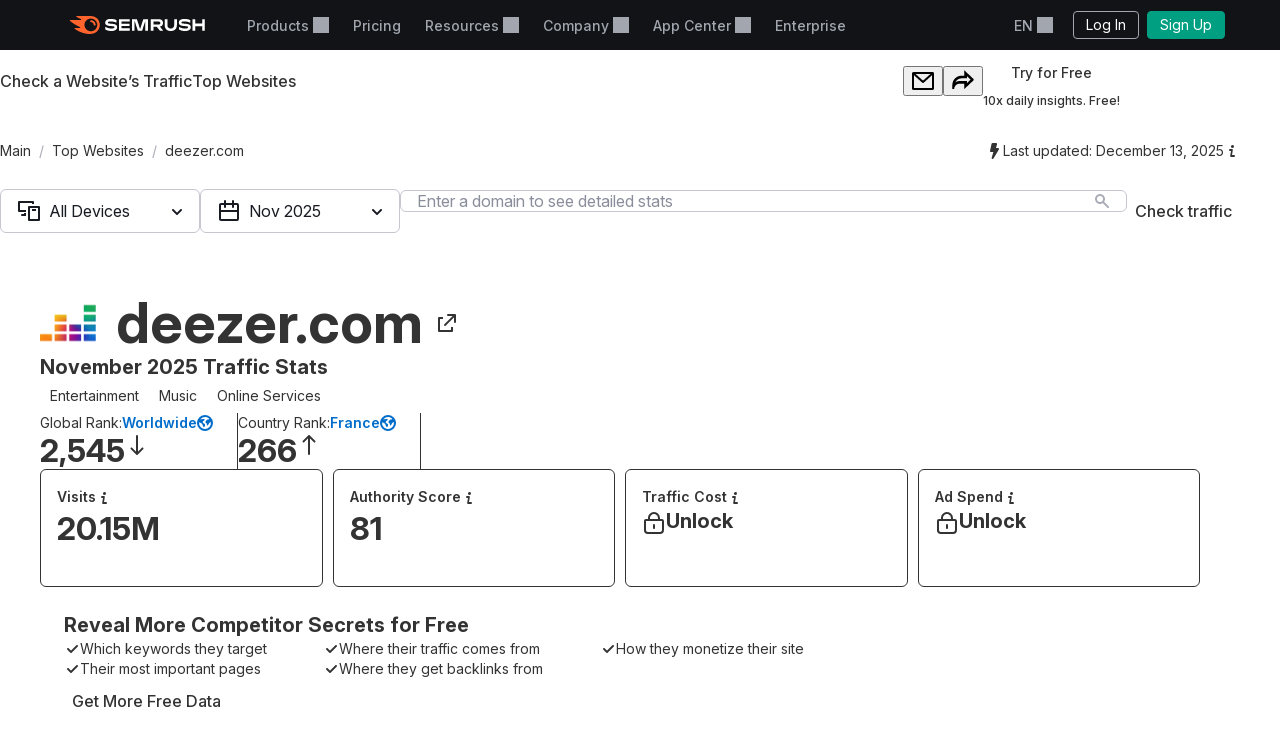

--- FILE ---
content_type: text/html; charset=utf-8
request_url: https://www.semrush.com/website/deezer.com/overview/
body_size: 57381
content:
<!DOCTYPE html>


    <html lang="en">
        <head>
            <meta charset="utf-8">
            <title>
                
    
        deezer.com Website Traffic, Ranking, Analytics [November 2025]
    

            </title>
            <meta property="og:site_name" content="Semrush"><meta property="og:type" content="website"><meta property="og:url" content="https://www.semrush.com/website/deezer.com/overview/"><meta name="twitter:card" content="summary_large_image"><meta name="twitter:creator" content="@semrush"><meta name="twitter:site" content="@semrush"><meta name="viewport" content="width=device-width, initial-scale=1, viewport-fit=cover"><meta property="og:title" content="deezer.com Website Traffic, Ranking, Analytics [November 2025]"><meta name="twitter:title" content="deezer.com Website Traffic, Ranking, Analytics [November 2025]"><meta name="description" content="deezer.com is ranked #266 in FR with 20.15M Traffic. Categories: Entertainment, Music, Online Services. Learn more about website traffic, market share, and more!"><meta property="og:description" content="deezer.com is ranked #266 in FR with 20.15M Traffic. Categories: Entertainment, Music, Online Services. Learn more about website traffic, market share, and more!"><meta property="og:image" content="https://static.semrush.com/website/images/og/en/domain-overview.png"><meta name="twitter:description" content="deezer.com is ranked #266 in FR with 20.15M Traffic. Categories: Entertainment, Music, Online Services. Learn more about website traffic, market share, and more!"><meta name="twitter:image" content="https://static.semrush.com/website/images/og/en/domain-overview.png">

            <link rel="preconnect" href="https://fonts.googleapis.com">
            <link rel="preconnect" href="https://fonts.gstatic.com" crossorigin>
            <link rel="preconnect" href="https://static.semrush.com">
            <link rel="preconnect" href="https://www.googletagmanager.com">
            <link rel="preconnect" href="https://cookiehub.net">
            <link rel="preconnect" href="https://cdn.cookiehub.eu">

            <link rel="stylesheet"
                  href="https://fonts.googleapis.com/css2?family=Inter:ital,opsz,wght@0,14..32,100..900;1,14..32,100..900&family=Ubuntu:ital,wght@0,300;0,400;0,500;0,700;1,300;1,400;1,500;1,700&display=swap">
            <link rel="stylesheet"
                  href="/__static__/fonts/factor_a/v2/factor_a.css">

            <script>window.__sm2mfp = 'https://static.semrush.com/remote-integrations'</script>

            




            
    <script>
    
    window.ANALYTICS_GTM_ID = "GTM-5K82J2";
    

    window.pendingAnalytics = window.pendingAnalytics || [];
    window.analytics = {};

    ["track", "setDefaults", "deleteDefaults"].forEach((name) => {
        window.analytics[name] = function () {
            pendingAnalytics.push([name, arguments]);
        };
    });

    
        window.analytics.setDefaults("user_type", "unlogged");
    
    </script>
    <script async src="https://static.semrush.com/ajst/ajst.js"></script>



            



            <script>
                window.sm2 = {"GAexperiments": [], "language": "en", "isSessionCreatedByAdmin": false, "abTestsLabels": [], "ipCountryCode": "US"};

                
            </script>

            <script>
  window.sm2.getComponent = function queueGetComponentRequest(...args) {
    const queue = (window[Symbol.for("sm2.getComponent.pending")] ??= []);
    let resolve;
    let reject;
    const promise = new Promise((res, rej) => {
      resolve = res;
      reject = rej;
    });
    queue.push({args, resolve, reject});
    return promise;
  };
</script>

            

<script src="/__static__/webpack/runtime.0425f243.js"></script>
<script src="/__static__/webpack/mf_widgets.46bdcca4.js"></script>


            
    <link rel="stylesheet" href="/__static__/webpack/1069.3d7aea2f.css">
<link rel="stylesheet" href="/__static__/webpack/site_info.1694446d.css">
    <script>
window.sm2.getSearchbarApi = function queueSearchbarApiRequest(...args) {
  const queue = (window[Symbol.for("sm2.getSearchbarApi.pending")] ??= []);
  let resolve;
  let reject;
  const promise = new Promise((res, rej) => {
    resolve = res;
    reject = rej;
  });
  queue.push({ args, resolve, reject });
  return promise;
};
</script>

    <script>
window.sm2.getFoldersApi = function queueProjectsApiRequest(...args) {
  const queue = (window[Symbol.for("sm2.getFoldersApi.pending")] ??= []);
  let resolve;
  let reject;
  const promise = new Promise((res, rej) => {
    resolve = res;
    reject = rej;
  });
  queue.push({ args, resolve, reject });
  return promise;
};
</script>

    <script>
    document.addEventListener('DOMContentLoaded', () => {
      window.__sm2init_site_info__(
        JSON.parse(document.getElementById('site_info_initial_state').textContent),
      );
    });
    </script>
    <script>
  
  
  
  dataLayer = window.dataLayer || [];
  dataLayer.push({site_is_controlling_cookie_settings_widget: true});
</script>



            

            

            <script>
  (function (i) {
    window[i] =
      window[i] ||
      function () {
        (window[i].dataLayerProxyQueue = window[i].dataLayerProxyQueue || []).push(
          arguments,
        );
      };
  })('ga');
</script>

<script src="/__static__/webpack/data_layer_proxy.6e027103.js"></script>
<script>ga("set", "dimension2", "Unlogged-User")
ga("set", "dimension3", "not set")
ga("set", "dimension5", "{}")
ga("set", "dimension16", "all tools")</script>

            
            

            <script src="/jsi18n/" defer></script>

            




            <link rel="dns-prefetch" href="https://suggestions.semrush.com">
            <link rel="dns-prefetch" href="https://www.google.com">
            <link rel="dns-prefetch" href="https://a.quora.com">
            <link rel="dns-prefetch" href="https://snap.licdn.com">
            <link rel="dns-prefetch" href="https://bat.bing.com">
            <link rel="dns-prefetch" href="https://connect.facebook.net">
            <link rel="dns-prefetch" href="https://munchkin.marketo.net">
            <link rel="dns-prefetch" href="https://s.yimg.com">
            <link rel="dns-prefetch" href="https://analytics.tiktok.com">
            <link rel="dns-prefetch" href="https://www.google-analytics.com">
            <link rel="dns-prefetch" href="https://q.quora.com">
            <link rel="dns-prefetch" href="https://data.adxcel-ec2.com">
            <link rel="dns-prefetch" href="https://cdn.speedcurve.com">
            <link rel="dns-prefetch" href="https://streaming.bi.owox.com">
            <link rel="dns-prefetch" href="https://td.doubleclick.net">
            <link rel="dns-prefetch" href="https://ad.doubleclick.net">
            <link rel="dns-prefetch" href="https://google-analytics.bi.owox.com">
            <link rel="dns-prefetch" href="https://widget.intercom.io">
            <link rel="dns-prefetch" href="https://sp.analytics.yahoo.com">
            <link rel="dns-prefetch" href="https://www.facebook.com">
            <link rel="dns-prefetch" href="https://px.ads.linkedin.com">
            <link rel="dns-prefetch" href="https://bat.bing.net">
            <link rel="dns-prefetch" href="https://cdn.mouseflow.com">
            <link rel="dns-prefetch" href="https://region1.analytics.google.com">
            <link rel="dns-prefetch" href="https://sentry.semrush.net">
            <link rel="dns-prefetch" href="https://api.amplitude.com">

            <meta name="theme-color"
                  media="(prefers-color-scheme: light)"
                  content="#F6F7F8">
            <meta name="theme-color"
                  media="(prefers-color-scheme: dark)"
                  content="#111317">
            <meta name="format-detection" content="telephone=no">

            




            <link rel="canonical" href="https://www.semrush.com/website/deezer.com/overview/">
            
                <link rel="alternate" hreflang="en" href="https://www.semrush.com/website/deezer.com/overview/">
            
                <link rel="alternate" hreflang="de" href="https://de.semrush.com/website/deezer.com/overview/">
            
                <link rel="alternate" hreflang="es" href="https://es.semrush.com/website/deezer.com/overview/">
            
                <link rel="alternate" hreflang="fr" href="https://fr.semrush.com/website/deezer.com/overview/">
            
                <link rel="alternate" hreflang="it" href="https://it.semrush.com/website/deezer.com/overview/">
            
                <link rel="alternate" hreflang="nl" href="https://nl.semrush.com/website/deezer.com/overview/">
            
                <link rel="alternate" hreflang="pl" href="https://pl.semrush.com/website/deezer.com/overview/">
            
                <link rel="alternate" hreflang="pt" href="https://pt.semrush.com/website/deezer.com/overview/">
            
                <link rel="alternate" hreflang="sv" href="https://sv.semrush.com/website/deezer.com/overview/">
            
                <link rel="alternate" hreflang="vi" href="https://vi.semrush.com/website/deezer.com/overview/">
            
                <link rel="alternate" hreflang="tr" href="https://tr.semrush.com/website/deezer.com/overview/">
            
                <link rel="alternate" hreflang="zh" href="https://zh.semrush.com/website/deezer.com/overview/">
            
                <link rel="alternate" hreflang="ja" href="https://ja.semrush.com/website/deezer.com/overview/">
            
                <link rel="alternate" hreflang="ko" href="https://ko.semrush.com/website/deezer.com/overview/">
            

            <link rel="manifest" href="/__static__/manifest.c126ad9aade5.json">
            <link rel="apple-touch-icon"
                  sizes="180x180"
                  href="/__static__/apple-touch-icon.a7f1927cca17.png">
            <link rel="shortcut icon" href="/__static__/favicon.f8cd638f087a.ico">

            <link rel="search"
                  type="application/opensearchdescription+xml"
                  href="/__static__/semrush-opensearch.xml"
                  title="Semrush.com">

            

        </head>

        <body>
            <svg xmlns="http://www.w3.org/2000/svg" style="position: absolute; width: 0; height: 0">
    <symbol viewBox="0 0 158 21" id="srf-icon-semrush-logo">
        <path fill="#fff"
              d="M108.808 8.212c0-2.579-1.586-4.456-4.628-4.456h-9.826v13.37h3.227v-4.563h3.822l3.742 4.562h3.637v-.29l-3.637-4.351c2.288-.463 3.663-2.13 3.663-4.272Zm-4.985 1.653h-6.229V6.533h6.229c1.15 0 1.891.608 1.891 1.666 0 1.084-.714 1.666-1.891 1.666Zm53.77-6.109h-3.029v5.078h-8.133V3.756h-3.266v13.383h3.266v-5.277h8.133v5.277h3.029V3.756Zm-71.873 0-3.598 11.253h-.198l-3.61-11.253H72.56v13.383h3.081V6.149h.185l3.597 10.99h4.96l3.61-10.99h.185v10.99h3.174V3.756h-5.634ZM50.57 9.23c-1.138-.118-3.267-.317-4.404-.436-1.124-.119-1.772-.45-1.772-1.19 0-.714.687-1.31 3.464-1.31 2.46 0 4.721.53 6.692 1.482V4.787c-1.97-.939-4.153-1.402-6.864-1.402-3.808 0-6.44 1.587-6.44 4.285 0 2.275 1.547 3.518 4.642 3.861 1.124.12 3.028.291 4.364.397 1.454.12 1.878.569 1.878 1.23 0 .913-1.019 1.468-3.597 1.468-2.619 0-5.277-.86-7.168-2.063v3.081c1.521 1.019 4.14 1.878 7.062 1.878 4.152 0 6.824-1.6 6.824-4.47.026-2.168-1.402-3.478-4.682-3.821Zm6.823-5.474v13.383h12.47V14.4h-9.389v-2.71h9.23V8.978h-9.23V6.493h9.39V3.756H57.392Zm79.094 5.474c-1.138-.118-3.267-.317-4.404-.436-1.124-.119-1.772-.45-1.772-1.19 0-.714.688-1.31 3.465-1.31 2.459 0 4.721.53 6.691 1.482V4.787c-1.97-.939-4.152-1.402-6.863-1.402-3.809 0-6.44 1.587-6.44 4.285 0 2.275 1.547 3.518 4.641 3.861 1.124.12 3.029.291 4.364.397 1.455.12 1.878.569 1.878 1.23 0 .913-1.018 1.468-3.597 1.468-2.618 0-5.276-.86-7.167-2.063v3.081c1.52 1.019 4.139 1.878 7.061 1.878 4.153 0 6.824-1.6 6.824-4.47.027-2.168-1.402-3.478-4.681-3.821Zm-14.745-5.474v6.85c0 2.592-1.574 4.02-3.941 4.02-2.38 0-3.941-1.402-3.941-4.06v-6.81h-3.213v6.506c0 4.853 3.028 7.26 7.207 7.26 4.007 0 7.115-2.301 7.115-7.101V3.756h-3.227Z"/>
        <path fill="#FF642D"
              d="M30.19 10.368c0 .648-.33.753-1.15.753-.872 0-1.031-.145-1.124-.806-.172-1.68-1.309-3.108-3.213-3.267-.608-.052-.754-.277-.754-1.031 0-.7.106-1.031.648-1.031 3.306.013 5.594 2.67 5.594 5.382Zm4.814 0C35.004 5.329 31.593 0 23.711 0H8.054c-.318 0-.516.159-.516.45 0 .158.119.304.225.383.568.45 1.415.952 2.525 1.508 1.085.542 1.931.899 2.777 1.243.357.145.49.304.49.502 0 .278-.199.45-.582.45H.543c-.371 0-.543.238-.543.476 0 .198.066.37.238.542 1.005 1.058 2.618 2.328 4.96 3.796a71.557 71.557 0 0 0 6.611 3.636c.344.159.45.344.45.542-.013.225-.185.41-.582.41h-5.7c-.317 0-.502.172-.502.437 0 .145.119.33.278.476 1.295 1.177 3.372 2.46 6.136 3.636C15.579 20.061 19.32 21 23.526 21c7.974 0 11.478-5.964 11.478-10.632Zm-10.407 7.445c-4.073 0-7.485-3.32-7.485-7.458 0-4.074 3.399-7.353 7.485-7.353 4.179 0 7.458 3.266 7.458 7.353-.013 4.139-3.28 7.458-7.458 7.458Z"/>
    </symbol>
</svg>



            

            <div class="srf-layout">
                

<script src="/__static__/webpack/skip_to_content.d7659f63.js" defer></script>

<div class="srf-layout__skip-to-content">
    <button id="skip-to-content">Skip to content</button>
</div>


                <div class="srf-layout__notification">
                    


                    

                    



                    


                    
    




                </div>

                <div class="srf-layout__header">
                    
                        



                        
    
        
<link rel="stylesheet" href="/__static__/webpack/2579.020e69a1.css">
<link rel="stylesheet" href="/__static__/webpack/header.7c21caf3.css">
<header class="srf-header" id="srf-header" style="display: none">
    <div class="srf-navbar srf-navbar--adaptive">
        <div class="srf-navbar-inner">
            <div class="srf-navbar__left">
                
                <a href="/"
                   class="srf-navbar-logo"
                   aria-label="Semrush homepage"
                   data-test="semrush_logo"
                   data-ga-category="Navigation:top_menu"
                   data-ga-action="link.click"
                   data-ga-label="logo"
                   data-ga4-click
                   data-ga4-item-location="navigation.header.logo">
                    <svg aria-hidden="true">
                        <use href="#srf-icon-semrush-logo"></use>
                    </svg>
                </a>
            </div>
            
                <nav class="srf-navbar__primary" aria-label="Top menu">
                    <ul>
                        
                            <li>
                                
                                    
                                        <div class="srf-dropdown"><button aria-haspopup="true"
            aria-expanded="false"
            aria-controls="srf-dropdown-menu-products"
            class="srf-nav-link srf-dropdown-label"
            data-ga-category="Navigation:top_menu"
            data-ga-action="link.click"
            data-ga4-click data-ga4-item-location="navigation.header.products.dropdown"
            data-test="header_products_dropdown"
            data-ga-label="Products"
            data-nav-item="products:dropdown"
            >
        Products
        
        
    </button><ul class="srf-dropdown-menu" id=srf-dropdown-menu-products><li><a class="srf-dropdown-menu-item"
       href="/one/?utm_source=semrush&amp;utm_medium=header"
       data-ga-category="Navigation:top_menu"
       data-ga-action="link.click"
       data-ga4-click data-ga4-item-location="navigation.header.products.semrush_one"
       data-test="header_semrush_one"
       data-ga-label="semrush_one"
       data-nav-item="semrush-one:index"
       >
        Semrush One
        
        
    </a></li><li><a class="srf-dropdown-menu-item"
       href="/toolkits/?utm_source=semrush&amp;utm_medium=header"
       data-ga-category="Navigation:top_menu"
       data-ga-action="link.click"
       data-ga4-click data-ga4-item-location="navigation.header.products.toolkits"
       data-test="header_toolkits"
       data-ga-label="Toolkits"
       data-nav-item="toolkits:index"
       >
        Toolkits
        
        
    </a></li><li><a class="srf-dropdown-menu-item"
       href="/features/"
       data-ga-category="Navigation:top_menu"
       data-ga-action="link.click"
       data-ga4-click data-ga4-item-location="navigation.header.products.features"
       data-test="header_features"
       data-ga-label="Features"
       data-nav-item="features:index"
       >
        Features
        
        
    </a></li></ul></div>

                                    
                                
                            </li>
                        
                            <li>
                                
                                    
                                        
<a class="srf-nav-link"
       href="/pricing/"
       data-ga-category="Navigation:top_menu"
       data-ga-action="link.click"
       data-ga4-click data-ga4-item-location="navigation.header.index.pricing"
       data-test="header_prices"
       data-ga-label="Prices"
       data-nav-item="index:pricing"
       >
        Pricing
        
        
    </a>

                                    
                                
                            </li>
                        
                            <li>
                                
                                    
                                        <div class="srf-dropdown"><button aria-haspopup="true"
            aria-expanded="false"
            aria-controls="srf-dropdown-menu-resources"
            class="srf-nav-link srf-dropdown-label"
            data-ga-category="Navigation:top_menu"
            data-ga-action="link.click"
            data-ga4-click data-ga4-item-location="navigation.header.resources.dropdown"
            data-test="header_resources"
            data-ga-label="Resources"
            data-nav-item="resources:dropdown"
            >
        Resources
        
        
    </button><ul class="srf-dropdown-menu-grid" id="srf-dropdown-menu-resources"><li><a href="/blog/"
                       class="srf-dropdown-menu-grid-item"
                       data-ga-category="Navigation:top_menu"
                       data-ga-action="link.click"
                       data-ga4-click data-ga4-item-location="navigation.header.blog.index"
                       data-test="header_blog"
                       data-ga-label="blog"
                       data-nav-item="blog:index"><div class="srf-dropdown-menu-grid-item__title">Blog</div><div class="srf-dropdown-menu-grid-item__text">Read the industry&#x27;s latest thoughts on digital marketing, content strategy, SEO, PPC, social media and more.</div></a></li><li><a href="/kb/"
                       class="srf-dropdown-menu-grid-item"
                       data-ga-category="Navigation:top_menu"
                       data-ga-action="link.click"
                       data-ga4-click data-ga4-item-location="navigation.header.kb.index"
                       data-test="header_knowledge"
                       data-ga-label="Knowledge"
                       data-nav-item="kb:index"><div class="srf-dropdown-menu-grid-item__title">Help Center</div><div class="srf-dropdown-menu-grid-item__text">Learn how to use Semrush with user manuals, how-to’s, videos and more!</div></a></li><li><a href="/news/releases/product-news/"
                       class="srf-dropdown-menu-grid-item"
                       data-ga-category="Navigation:top_menu"
                       data-ga-action="link.click"
                       data-ga4-click data-ga4-item-location="navigation.header.news.product.news"
                       data-test="header_news"
                       data-ga-label="News"
                       data-nav-item="news:product-news"><div class="srf-dropdown-menu-grid-item__title">What&#x27;s New</div><div class="srf-dropdown-menu-grid-item__text">Keep track of the newest Semrush features and improvements.</div></a></li><li><a href="/academy/webinars/"
                       class="srf-dropdown-menu-grid-item"
                       data-ga-category="Navigation:top_menu"
                       data-ga-action="link.click"
                       data-ga4-click data-ga4-item-location="navigation.header.webinars.index"
                       data-test="header_webinars"
                       data-ga-label="webinars"
                       data-nav-item="webinars:index"><div class="srf-dropdown-menu-grid-item__title">Webinars</div><div class="srf-dropdown-menu-grid-item__text">Register and take part in educational webinars conducted by the best digital marketing experts.</div></a></li><li><a href="/news/releases/data-insights/"
                       class="srf-dropdown-menu-grid-item"
                       data-ga-category="Navigation:top_menu"
                       data-ga-action="link.click"
                       data-ga4-click data-ga4-item-location="navigation.header.news.insights"
                       data-test="header_insights"
                       data-ga-label="insights"
                       data-nav-item="news:insights"><div class="srf-dropdown-menu-grid-item__title">Insights</div><div class="srf-dropdown-menu-grid-item__text">See the latest in original research and thought leadership from the Semrush team.</div></a></li><li><a href="/agencies/"
                       class="srf-dropdown-menu-grid-item"
                       data-ga-category="Navigation:top_menu"
                       data-ga-action="link.click"
                       data-ga4-click data-ga4-item-location="navigation.header.agencies.index"
                       data-test="header_agency_partners"
                       data-ga-label="Agency Partners"
                       data-nav-item="agencies:index"><div class="srf-dropdown-menu-grid-item__title">Hire a Trusted Agency</div><div class="srf-dropdown-menu-grid-item__text">Pressed for time? Need rare skills? Get help from a trusted agency. Our experts work with marketing projects of all kinds and budgets.</div></a></li><li><a href="/academy/"
                       class="srf-dropdown-menu-grid-item"
                       data-ga-category="Navigation:top_menu"
                       data-ga-action="link.click"
                       data-ga4-click data-ga4-item-location="navigation.header.academy.index"
                       data-test="header_academy"
                       data-ga-label="Academy"
                       data-nav-item="academy:index"><div class="srf-dropdown-menu-grid-item__title">Academy</div><div class="srf-dropdown-menu-grid-item__text">Get vital SEO skills, learn how to use our toolkits and get official certificates of your proficiency in SEO and Semrush.</div></a></li><li><a href="/website/top/?from_page=header"
                       class="srf-dropdown-menu-grid-item"
                       data-ga-category="Navigation:top_menu"
                       data-ga-action="link.click"
                       data-ga4-click data-ga4-item-location="navigation.header.website.top"
                       data-test="header_top_websites"
                       data-ga-label="top-websites"
                       data-nav-item="website:top"><div class="srf-dropdown-menu-grid-item__title">Top Websites</div><div class="srf-dropdown-menu-grid-item__text">Discover the most visited websites. Analyze their traffic and search rankings. Choose country or industry to find out who currently leads the market.</div></a></li><li><a href="https://ai-visibility-index.semrush.com/?utm_source=semrush&amp;utm_medium=main_header"
                       class="srf-dropdown-menu-grid-item"
                       data-ga-category="Navigation:top_menu"
                       data-ga-action="link.click"
                       data-ga4-click data-ga4-item-location="navigation.header.ai.visibility.index"
                       data-test="header_ai_visibility_index"
                       data-ga-label="ai-visibility-index"
                       ><div class="srf-dropdown-menu-grid-item__title">AI Visibility Index</div><div class="srf-dropdown-menu-grid-item__text">Discover which brands are leading AI search and learn their strategies to boost your own visibility.</div></a></li><li><a href="/local/"
                       class="srf-dropdown-menu-grid-item"
                       data-ga-category="Navigation:top_menu"
                       data-ga-action="link.click"
                       data-ga4-click data-ga4-item-location="navigation.header.local.marketing.index"
                       data-test="header_local_marketing"
                       data-ga-label="local-marketing"
                       data-nav-item="local-marketing:index"><div class="srf-dropdown-menu-grid-item__title">Local Marketing Hub</div><div class="srf-dropdown-menu-grid-item__text">Start outperforming your nearby competition today! Discover the expert insights, strategies, and tools you need to increase the digital footprint of your business and get more local customers.</div></a></li></ul></div>

                                    
                                
                            </li>
                        
                            <li>
                                
                                    
                                        <div class="srf-dropdown"><button aria-haspopup="true"
            aria-expanded="false"
            aria-controls="srf-dropdown-menu-company"
            class="srf-nav-link srf-dropdown-label"
            data-ga-category="Navigation:top_menu"
            data-ga-action="link.click"
            data-ga4-click data-ga4-item-location="navigation.header.company.dropdown"
            data-test="header_company"
            data-ga-label="Company"
            data-nav-item="company:dropdown"
            >
        Company
        
        
    </button><ul class="srf-dropdown-menu" id=srf-dropdown-menu-company><li><a class="srf-dropdown-menu-item"
       href="/company/"
       data-ga-category="Navigation:top_menu"
       data-ga-action="link.click"
       data-ga4-click data-ga4-item-location="navigation.header.company.index"
       data-test="header_about_us"
       data-ga-label="About Us"
       data-nav-item="company:index"
       >
        About Us
        
        
    </a></li><li><a class="srf-dropdown-menu-item"
       href="/news/"
       data-ga-category="Navigation:top_menu"
       data-ga-action="link.click"
       data-ga4-click data-ga4-item-location="navigation.header.news.index"
       data-test="header_newsroom"
       data-ga-label="Newsroom"
       data-nav-item="news:index"
       >
        Newsroom
        
        
    </a></li><li><a class="srf-dropdown-menu-item"
       href="https://careers.semrush.com/"
       data-ga-category="Navigation:top_menu"
       data-ga-action="link.click"
       data-ga4-click data-ga4-item-location="navigation.header.company.careers"
       data-test="header_careers"
       data-ga-label="Careers"
       data-nav-item="company:careers"
       target="_blank" aria-describedby="srf-header-opens-in-new-header_careers">
        Careers
        
        
            <svg class="srf-icon srf-icon-external-link -s"
                 aria-hidden="true"
                 id="srf-header-opens-in-new-header_careers"
                 aria-label="External link, opens in a new window"><use href="#srf-icon-link"></use></svg></a></li><li><a class="srf-dropdown-menu-item"
       href="/semrush-free-trial/"
       data-ga-category="Navigation:top_menu"
       data-ga-action="link.click"
       data-ga4-click data-ga4-item-location="navigation.header.company.free.trial"
       data-test="header_free_trial"
       data-ga-label="Free trial"
       data-nav-item="semrush-free-trial:index"
       >
        Free Trial
        
        
    </a></li><li><a class="srf-dropdown-menu-item"
       href="/vs/"
       data-ga-category="Navigation:top_menu"
       data-ga-action="link.click"
       data-ga4-click data-ga4-item-location="navigation.header.company.semrush.versus"
       data-test="header_semrush_versus"
       data-ga-label="Semrush Versus"
       data-nav-item="semrush-versus:index"
       >
        Compare Semrush
        
        
    </a></li><li><a class="srf-dropdown-menu-item"
       href="/company/stories/"
       data-ga-category="Navigation:top_menu"
       data-ga-action="link.click"
       data-ga4-click data-ga4-item-location="navigation.header.company.stories"
       data-test="header_success_stories"
       data-ga-label="Success stories"
       data-nav-item="company:stories"
       >
        Success Stories
        
        
    </a></li><li><a class="srf-dropdown-menu-item"
       href="/lp/affiliate-program/en/"
       data-ga-category="Navigation:top_menu"
       data-ga-action="link.click"
       data-ga4-click data-ga4-item-location="navigation.header.berush.index"
       data-test="header_affiliate_program"
       data-ga-label="Affiliate Program"
       data-nav-item="berush:index"
       >
        Affiliate Program
        
        
    </a></li><li><a class="srf-dropdown-menu-item"
       href="https://investors.semrush.com"
       data-ga-category="Navigation:top_menu"
       data-ga-action="link.click"
       data-ga4-click data-ga4-item-location="navigation.header.company.investors"
       data-test="header_for_investors"
       data-ga-label="For Investors"
       data-nav-item="company:investors"
       target="_blank" aria-describedby="srf-header-opens-in-new-header_for_investors">
        For Investors
        
        
            <svg class="srf-icon srf-icon-external-link -s"
                 aria-hidden="true"
                 id="srf-header-opens-in-new-header_for_investors"
                 aria-label="External link, opens in a new window"><use href="#srf-icon-link"></use></svg></a></li><li><a class="srf-dropdown-menu-item"
       href="/company/partner-integrations/"
       data-ga-category="Navigation:top_menu"
       data-ga-action="link.click"
       data-ga4-click data-ga4-item-location="navigation.header.company.partner.integrations"
       data-test="header_partner_integrations"
       data-ga-label="Partner Integrations"
       data-nav-item="company:partner-integrations"
       >
        Partner Integrations
        
        
    </a></li><li><a class="srf-dropdown-menu-item"
       href="/company/contacts/"
       data-ga-category="Navigation:top_menu"
       data-ga-action="link.click"
       data-ga4-click data-ga4-item-location="navigation.header.company.contacts"
       data-test="header_contacts"
       data-ga-label="Contacts"
       data-nav-item="company:contacts"
       >
        Contacts
        
        
    </a></li><li><a class="srf-dropdown-menu-item"
       href="/stats/"
       data-ga-category="Navigation:top_menu"
       data-ga-action="link.click"
       data-ga4-click data-ga4-item-location="navigation.header.stats.index"
       data-test="header_stats_and_facts"
       data-ga-label="Stats and Facts"
       data-nav-item="stats:index"
       >
        Stats and Facts
        
        
    </a></li></ul></div>

                                    
                                
                            </li>
                        
                            <li>
                                
                                    
                                        <div class="srf-dropdown" data-widget="app-center-dropdown"><button aria-haspopup="true"
            aria-expanded="false"
            aria-controls="srf-dropdown-menu-app-center"
            class="srf-nav-link srf-dropdown-label"
            data-ga-category="Navigation:top_menu"
            data-ga-action="link.click"
            data-ga4-click data-ga4-item-location="navigation.header.app.center"
            
            data-ga-label="app_center"
            data-nav-item="app_center"
            >
        App Center
        
        
    </button><div class="srf-dropdown-menu srf-dropdown-menu-slot" id=srf-dropdown-menu-app-center></div></div>

                                    
                                
                            </li>
                        
                            <li>
                                
                                    
                                        
<a class="srf-nav-link"
       href="/enterprise/"
       data-ga-category="Navigation:top_menu"
       data-ga-action="link.click"
       data-ga4-click data-ga4-item-location="navigation.header.enterprise"
       data-test="header_enterprise"
       data-ga-label="Enterprise"
       
       target="_blank" aria-describedby="srf-header-opens-in-new-header_enterprise">
        Enterprise
        
        
            <svg class="srf-icon srf-icon-external-link -s"
                 aria-hidden="true"
                 id="srf-header-opens-in-new-header_enterprise"
                 aria-label="External link, opens in a new window"><use href="#srf-icon-link"></use></svg></a>

                                    
                                
                            </li>
                        
                    </ul>
                </nav>
                <div class="srf-navbar__right">
                    
<div class="srf-adaptive-menu-trigger srf-dropdown"><button class="srf-dropdown-label srf-nav-link srf-btn-mobile-menu"
                aria-haspopup="true"
                aria-expanded="false"
                aria-controls="srf-mobile-menu"
                data-ga4-click
                data-ga4-item-location="navigation.header.mobilemenu.dropdown"><span class="srf-btn-mobile-menu__content srf-dropdown-label">Menu</span></button><ul class="srf-dropdown-menu" id="srf-mobile-menu"><li><div class="srf-sub-dropdown"><div class="srf-dropdown-label-container"><button class="srf-dropdown-label"
                                        aria-haspopup="true"
                                        aria-expanded="false"
                                        data-nav-item="products:dropdown"
                                        data-ga4-click data-ga4-item-location="navigation.header.products.dropdown"><span>
                                        Products
                                        
                                    </span></button></div><ul class="srf-sub-dropdown-menu"><li><a class="srf-sub-dropdown-menu-item"
       href="/one/?utm_source=semrush&amp;utm_medium=header"
       data-ga-category="Navigation:top_menu"
       data-ga-action="link.click"
       data-ga4-click data-ga4-item-location="navigation.header.products.semrush_one"
       data-test="header_semrush_one"
       data-ga-label="semrush_one"
       data-nav-item="semrush-one:index"
       >
        Semrush One
        
        
    </a></li><li><a class="srf-sub-dropdown-menu-item"
       href="/toolkits/?utm_source=semrush&amp;utm_medium=header"
       data-ga-category="Navigation:top_menu"
       data-ga-action="link.click"
       data-ga4-click data-ga4-item-location="navigation.header.products.toolkits"
       data-test="header_toolkits"
       data-ga-label="Toolkits"
       data-nav-item="toolkits:index"
       >
        Toolkits
        
        
    </a></li><li><a class="srf-sub-dropdown-menu-item"
       href="/features/"
       data-ga-category="Navigation:top_menu"
       data-ga-action="link.click"
       data-ga4-click data-ga4-item-location="navigation.header.products.features"
       data-test="header_features"
       data-ga-label="Features"
       data-nav-item="features:index"
       >
        Features
        
        
    </a></li></ul></div></li><li><a class="srf-dropdown-menu-item"
       href="/pricing/"
       data-ga-category="Navigation:top_menu"
       data-ga-action="link.click"
       data-ga4-click data-ga4-item-location="navigation.header.index.pricing"
       data-test="header_prices"
       data-ga-label="Prices"
       data-nav-item="index:pricing"
       >
        Pricing
        
        
    </a></li><li><div class="srf-sub-dropdown"><div class="srf-dropdown-label-container"><button class="srf-dropdown-label"
                                        aria-haspopup="true"
                                        aria-expanded="false"
                                        data-nav-item="resources:dropdown"
                                        data-ga4-click data-ga4-item-location="navigation.header.resources.dropdown"><span>
                                        Resources
                                        
                                    </span></button></div><ul class="srf-sub-dropdown-menu"><li><a class="srf-sub-dropdown-menu-item"
       href="/blog/"
       data-ga-category="Navigation:top_menu"
       data-ga-action="link.click"
       data-ga4-click data-ga4-item-location="navigation.header.blog.index"
       data-test="header_blog"
       data-ga-label="blog"
       data-nav-item="blog:index"
       >
        Blog
        
        
    </a></li><li><a class="srf-sub-dropdown-menu-item"
       href="/kb/"
       data-ga-category="Navigation:top_menu"
       data-ga-action="link.click"
       data-ga4-click data-ga4-item-location="navigation.header.kb.index"
       data-test="header_knowledge"
       data-ga-label="Knowledge"
       data-nav-item="kb:index"
       >
        Help Center
        
        
    </a></li><li><a class="srf-sub-dropdown-menu-item"
       href="/news/releases/product-news/"
       data-ga-category="Navigation:top_menu"
       data-ga-action="link.click"
       data-ga4-click data-ga4-item-location="navigation.header.news.product.news"
       data-test="header_news"
       data-ga-label="News"
       data-nav-item="news:product-news"
       >
        What&#x27;s New
        
        
    </a></li><li><a class="srf-sub-dropdown-menu-item"
       href="/academy/webinars/"
       data-ga-category="Navigation:top_menu"
       data-ga-action="link.click"
       data-ga4-click data-ga4-item-location="navigation.header.webinars.index"
       data-test="header_webinars"
       data-ga-label="webinars"
       data-nav-item="webinars:index"
       >
        Webinars
        
        
    </a></li><li><a class="srf-sub-dropdown-menu-item"
       href="/news/releases/data-insights/"
       data-ga-category="Navigation:top_menu"
       data-ga-action="link.click"
       data-ga4-click data-ga4-item-location="navigation.header.news.insights"
       data-test="header_insights"
       data-ga-label="insights"
       data-nav-item="news:insights"
       >
        Insights
        
        
    </a></li><li><a class="srf-sub-dropdown-menu-item"
       href="/agencies/"
       data-ga-category="Navigation:top_menu"
       data-ga-action="link.click"
       data-ga4-click data-ga4-item-location="navigation.header.agencies.index"
       data-test="header_agency_partners"
       data-ga-label="Agency Partners"
       data-nav-item="agencies:index"
       >
        Hire a Trusted Agency
        
        
    </a></li><li><a class="srf-sub-dropdown-menu-item"
       href="/academy/"
       data-ga-category="Navigation:top_menu"
       data-ga-action="link.click"
       data-ga4-click data-ga4-item-location="navigation.header.academy.index"
       data-test="header_academy"
       data-ga-label="Academy"
       data-nav-item="academy:index"
       >
        Academy
        
        
    </a></li><li><a class="srf-sub-dropdown-menu-item"
       href="/website/top/?from_page=header"
       data-ga-category="Navigation:top_menu"
       data-ga-action="link.click"
       data-ga4-click data-ga4-item-location="navigation.header.website.top"
       data-test="header_top_websites"
       data-ga-label="top-websites"
       data-nav-item="website:top"
       >
        Top Websites
        
        
    </a></li><li><a class="srf-sub-dropdown-menu-item"
       href="https://ai-visibility-index.semrush.com/?utm_source=semrush&amp;utm_medium=main_header"
       data-ga-category="Navigation:top_menu"
       data-ga-action="link.click"
       data-ga4-click data-ga4-item-location="navigation.header.ai.visibility.index"
       data-test="header_ai_visibility_index"
       data-ga-label="ai-visibility-index"
       
       >
        AI Visibility Index
        
        
    </a></li><li><a class="srf-sub-dropdown-menu-item"
       href="/local/"
       data-ga-category="Navigation:top_menu"
       data-ga-action="link.click"
       data-ga4-click data-ga4-item-location="navigation.header.local.marketing.index"
       data-test="header_local_marketing"
       data-ga-label="local-marketing"
       data-nav-item="local-marketing:index"
       >
        Local Marketing Hub
        
        
    </a></li></ul></div></li><li><div class="srf-sub-dropdown"><div class="srf-dropdown-label-container"><button class="srf-dropdown-label"
                                        aria-haspopup="true"
                                        aria-expanded="false"
                                        data-nav-item="company:dropdown"
                                        data-ga4-click data-ga4-item-location="navigation.header.company.dropdown"><span>
                                        Company
                                        
                                    </span></button></div><ul class="srf-sub-dropdown-menu"><li><a class="srf-sub-dropdown-menu-item"
       href="/company/"
       data-ga-category="Navigation:top_menu"
       data-ga-action="link.click"
       data-ga4-click data-ga4-item-location="navigation.header.company.index"
       data-test="header_about_us"
       data-ga-label="About Us"
       data-nav-item="company:index"
       >
        About Us
        
        
    </a></li><li><a class="srf-sub-dropdown-menu-item"
       href="/news/"
       data-ga-category="Navigation:top_menu"
       data-ga-action="link.click"
       data-ga4-click data-ga4-item-location="navigation.header.news.index"
       data-test="header_newsroom"
       data-ga-label="Newsroom"
       data-nav-item="news:index"
       >
        Newsroom
        
        
    </a></li><li><a class="srf-sub-dropdown-menu-item"
       href="https://careers.semrush.com/"
       data-ga-category="Navigation:top_menu"
       data-ga-action="link.click"
       data-ga4-click data-ga4-item-location="navigation.header.company.careers"
       data-test="header_careers"
       data-ga-label="Careers"
       data-nav-item="company:careers"
       target="_blank" aria-describedby="srf-header-opens-in-new-header_careers">
        Careers
        
        
            <svg class="srf-icon srf-icon-external-link -s"
                 aria-hidden="true"
                 id="srf-header-opens-in-new-header_careers"
                 aria-label="External link, opens in a new window"><use href="#srf-icon-link"></use></svg></a></li><li><a class="srf-sub-dropdown-menu-item"
       href="/semrush-free-trial/"
       data-ga-category="Navigation:top_menu"
       data-ga-action="link.click"
       data-ga4-click data-ga4-item-location="navigation.header.company.free.trial"
       data-test="header_free_trial"
       data-ga-label="Free trial"
       data-nav-item="semrush-free-trial:index"
       >
        Free Trial
        
        
    </a></li><li><a class="srf-sub-dropdown-menu-item"
       href="/vs/"
       data-ga-category="Navigation:top_menu"
       data-ga-action="link.click"
       data-ga4-click data-ga4-item-location="navigation.header.company.semrush.versus"
       data-test="header_semrush_versus"
       data-ga-label="Semrush Versus"
       data-nav-item="semrush-versus:index"
       >
        Compare Semrush
        
        
    </a></li><li><a class="srf-sub-dropdown-menu-item"
       href="/company/stories/"
       data-ga-category="Navigation:top_menu"
       data-ga-action="link.click"
       data-ga4-click data-ga4-item-location="navigation.header.company.stories"
       data-test="header_success_stories"
       data-ga-label="Success stories"
       data-nav-item="company:stories"
       >
        Success Stories
        
        
    </a></li><li><a class="srf-sub-dropdown-menu-item"
       href="/lp/affiliate-program/en/"
       data-ga-category="Navigation:top_menu"
       data-ga-action="link.click"
       data-ga4-click data-ga4-item-location="navigation.header.berush.index"
       data-test="header_affiliate_program"
       data-ga-label="Affiliate Program"
       data-nav-item="berush:index"
       >
        Affiliate Program
        
        
    </a></li><li><a class="srf-sub-dropdown-menu-item"
       href="https://investors.semrush.com"
       data-ga-category="Navigation:top_menu"
       data-ga-action="link.click"
       data-ga4-click data-ga4-item-location="navigation.header.company.investors"
       data-test="header_for_investors"
       data-ga-label="For Investors"
       data-nav-item="company:investors"
       target="_blank" aria-describedby="srf-header-opens-in-new-header_for_investors">
        For Investors
        
        
            <svg class="srf-icon srf-icon-external-link -s"
                 aria-hidden="true"
                 id="srf-header-opens-in-new-header_for_investors"
                 aria-label="External link, opens in a new window"><use href="#srf-icon-link"></use></svg></a></li><li><a class="srf-sub-dropdown-menu-item"
       href="/company/partner-integrations/"
       data-ga-category="Navigation:top_menu"
       data-ga-action="link.click"
       data-ga4-click data-ga4-item-location="navigation.header.company.partner.integrations"
       data-test="header_partner_integrations"
       data-ga-label="Partner Integrations"
       data-nav-item="company:partner-integrations"
       >
        Partner Integrations
        
        
    </a></li><li><a class="srf-sub-dropdown-menu-item"
       href="/company/contacts/"
       data-ga-category="Navigation:top_menu"
       data-ga-action="link.click"
       data-ga4-click data-ga4-item-location="navigation.header.company.contacts"
       data-test="header_contacts"
       data-ga-label="Contacts"
       data-nav-item="company:contacts"
       >
        Contacts
        
        
    </a></li><li><a class="srf-sub-dropdown-menu-item"
       href="/stats/"
       data-ga-category="Navigation:top_menu"
       data-ga-action="link.click"
       data-ga4-click data-ga4-item-location="navigation.header.stats.index"
       data-test="header_stats_and_facts"
       data-ga-label="Stats and Facts"
       data-nav-item="stats:index"
       >
        Stats and Facts
        
        
    </a></li></ul></div></li><li><div class="srf-sub-dropdown"
                             data-widget="app-center-dropdown"
                             data-mobile><div class="srf-dropdown-label-container"><button class="srf-dropdown-label"
                                        aria-haspopup="true"
                                        aria-expanded="false"
                                        data-nav-item="app_center"
                                        data-ga4-click data-ga4-item-location="navigation.header.app.center"><span>
                                        App Center
                                        
                                    </span></button></div><span class="srf-sub-dropdown-menu srf-dropdown-menu-slot"></span></div></li><li><a class="srf-dropdown-menu-item"
       href="/enterprise/"
       data-ga-category="Navigation:top_menu"
       data-ga-action="link.click"
       data-ga4-click data-ga4-item-location="navigation.header.enterprise"
       data-test="header_enterprise"
       data-ga-label="Enterprise"
       
       target="_blank" aria-describedby="srf-header-opens-in-new-header_enterprise">
        Enterprise
        
        
            <svg class="srf-icon srf-icon-external-link -s"
                 aria-hidden="true"
                 id="srf-header-opens-in-new-header_enterprise"
                 aria-label="External link, opens in a new window"><use href="#srf-icon-link"></use></svg></a></li></ul></div>

                    
                
                
                
                    
<div class="srf-dropdown srf-switch-locale-trigger"><div class="srf-dropdown-label-container"><button class="srf-dropdown-label srf-nav-link"
                    data-test="header_lang_switcher_button"
                    aria-haspopup="true"
                    aria-expanded="false"
                    aria-controls="srf-dropdown-menu-switch-language"
                    aria-label="Change language"
                    data-ga4-click
                    data-ga4-item-location="navigation.header.lang_button.dropdown">EN</button><div class="srf-switch-locale"></div></div><ul class="srf-dropdown-menu -right"
            id="srf-dropdown-menu-switch-language"
            onclick="sm2.switchLanguage(arguments[0].target.value)"
            aria-label="List of available languages"><li><button type="button"
                            value="en"
                            lang="en"
                            class="srf-btn-inline srf-dropdown-menu-item"
                            data-ga-category="Navigation:top_menu"
                            data-ga-action="link.click"
                            data-ga-label="Lang EN"
                            data-ga4-click
                            data-ga4-item-location="navigation.header.lang_button.en"
                            data-test="header_lang_en"
                            aria-current="true">English</button></li><li><button type="button"
                            value="de"
                            lang="de"
                            class="srf-btn-inline srf-dropdown-menu-item"
                            data-ga-category="Navigation:top_menu"
                            data-ga-action="link.click"
                            data-ga-label="Lang DE"
                            data-ga4-click
                            data-ga4-item-location="navigation.header.lang_button.de"
                            data-test="header_lang_de"
                            >Deutsch</button></li><li><button type="button"
                            value="es"
                            lang="es"
                            class="srf-btn-inline srf-dropdown-menu-item"
                            data-ga-category="Navigation:top_menu"
                            data-ga-action="link.click"
                            data-ga-label="Lang ES"
                            data-ga4-click
                            data-ga4-item-location="navigation.header.lang_button.es"
                            data-test="header_lang_es"
                            >Español</button></li><li><button type="button"
                            value="fr"
                            lang="fr"
                            class="srf-btn-inline srf-dropdown-menu-item"
                            data-ga-category="Navigation:top_menu"
                            data-ga-action="link.click"
                            data-ga-label="Lang FR"
                            data-ga4-click
                            data-ga4-item-location="navigation.header.lang_button.fr"
                            data-test="header_lang_fr"
                            >Français</button></li><li><button type="button"
                            value="it"
                            lang="it"
                            class="srf-btn-inline srf-dropdown-menu-item"
                            data-ga-category="Navigation:top_menu"
                            data-ga-action="link.click"
                            data-ga-label="Lang IT"
                            data-ga4-click
                            data-ga4-item-location="navigation.header.lang_button.it"
                            data-test="header_lang_it"
                            >Italiano</button></li><li><button type="button"
                            value="nl"
                            lang="nl"
                            class="srf-btn-inline srf-dropdown-menu-item"
                            data-ga-category="Navigation:top_menu"
                            data-ga-action="link.click"
                            data-ga-label="Lang NL"
                            data-ga4-click
                            data-ga4-item-location="navigation.header.lang_button.nl"
                            data-test="header_lang_nl"
                            >Nederlands</button></li><li><button type="button"
                            value="pl"
                            lang="pl"
                            class="srf-btn-inline srf-dropdown-menu-item"
                            data-ga-category="Navigation:top_menu"
                            data-ga-action="link.click"
                            data-ga-label="Lang PL"
                            data-ga4-click
                            data-ga4-item-location="navigation.header.lang_button.pl"
                            data-test="header_lang_pl"
                            >Polski</button></li><li><button type="button"
                            value="pt"
                            lang="pt"
                            class="srf-btn-inline srf-dropdown-menu-item"
                            data-ga-category="Navigation:top_menu"
                            data-ga-action="link.click"
                            data-ga-label="Lang PT"
                            data-ga4-click
                            data-ga4-item-location="navigation.header.lang_button.pt"
                            data-test="header_lang_pt"
                            >Português (Brasil)</button></li><li><button type="button"
                            value="sv"
                            lang="sv"
                            class="srf-btn-inline srf-dropdown-menu-item"
                            data-ga-category="Navigation:top_menu"
                            data-ga-action="link.click"
                            data-ga-label="Lang SV"
                            data-ga4-click
                            data-ga4-item-location="navigation.header.lang_button.sv"
                            data-test="header_lang_sv"
                            >Svenska</button></li><li><button type="button"
                            value="vi"
                            lang="vi"
                            class="srf-btn-inline srf-dropdown-menu-item"
                            data-ga-category="Navigation:top_menu"
                            data-ga-action="link.click"
                            data-ga-label="Lang VI"
                            data-ga4-click
                            data-ga4-item-location="navigation.header.lang_button.vi"
                            data-test="header_lang_vi"
                            >Tiếng Việt</button></li><li><button type="button"
                            value="tr"
                            lang="tr"
                            class="srf-btn-inline srf-dropdown-menu-item"
                            data-ga-category="Navigation:top_menu"
                            data-ga-action="link.click"
                            data-ga-label="Lang TR"
                            data-ga4-click
                            data-ga4-item-location="navigation.header.lang_button.tr"
                            data-test="header_lang_tr"
                            >Türkçe</button></li><li><button type="button"
                            value="zh"
                            lang="zh"
                            class="srf-btn-inline srf-dropdown-menu-item"
                            data-ga-category="Navigation:top_menu"
                            data-ga-action="link.click"
                            data-ga-label="Lang ZH"
                            data-ga4-click
                            data-ga4-item-location="navigation.header.lang_button.zh"
                            data-test="header_lang_zh"
                            >中文</button></li><li><button type="button"
                            value="ja"
                            lang="ja"
                            class="srf-btn-inline srf-dropdown-menu-item"
                            data-ga-category="Navigation:top_menu"
                            data-ga-action="link.click"
                            data-ga-label="Lang JA"
                            data-ga4-click
                            data-ga4-item-location="navigation.header.lang_button.ja"
                            data-test="header_lang_ja"
                            >日本語</button></li><li><button type="button"
                            value="ko"
                            lang="ko"
                            class="srf-btn-inline srf-dropdown-menu-item"
                            data-ga-category="Navigation:top_menu"
                            data-ga-action="link.click"
                            data-ga-label="Lang KO"
                            data-ga4-click
                            data-ga4-item-location="navigation.header.lang_button.ko"
                            data-test="header_lang_ko"
                            >한국어</button></li></ul></div>

                
                
                    <a href="/login/?src=header"
                       class="srf-btn -xs srf-btn--secondary srf-login-btn"
                       data-ga-event-onclick
                       data-ga-category="Navigation:top_menu"
                       data-ga-action="button.click"
                       data-ga-label="login"
                       data-ga4-click
                       data-ga4-item-location="navigation.header.login"
                       data-test="auth-popup__btn-login">
                        <span class="srf-btn__text srf-login-btn__text">Log In</span>
                        <span class="srf-btn__text srf-login-btn__text srf-login-btn__text_adaptive">
                            <svg class="srf-icon -s">
                                <use href="#srf-icon-user"></use>
                            </svg>
                        </span>
                    </a>
                    <a href="/signup/?src=header"
                       class="srf-btn -xs -success srf-register-btn"
                       data-ga-event-onclick
                       data-ga-category="Navigation:top_menu"
                       data-ga-action="button.click"
                       data-ga-label="signup"
                       data-ga4-click
                       data-ga4-item-location="navigation.header.signup"
                       data-test="auth-popup__btn-register">
                        <span class="srf-btn__text srf-login-btn__text">Sign Up</span>
                    </a>
                
            </div>
        </div>
    </div>
</header>

<script>
(function () {
  const header = document.getElementById("srf-header");
  const activeLinks = header.querySelectorAll(
    '.srf-navbar [data-nav-item="website:index"]'
  );
  for (let link of activeLinks) {
    link.classList.add("-active");
    const dropdown = link.parentElement.closest(".srf-dropdown");
    if (header.contains(dropdown)) {
      const label = dropdown.querySelector(".srf-dropdown-label");
      if (label) {
        label.classList.add("-active");
      }
    }
  }
  header.removeAttribute("style");
})();
</script>
<script src="/__static__/webpack/3486.23a06664.js" defer></script>
<script src="/__static__/webpack/9752.80836542.js" defer></script>
<script src="/__static__/webpack/258.75b72f44.js" defer></script>
<script src="/__static__/webpack/1633.239d30a1.js" defer></script>
<script src="/__static__/webpack/2579.0488db4a.js" defer></script>
<script src="/__static__/webpack/header.44970a7c.js" defer></script>
<script id="header_props" type="application/json">{"SwitchLocale": {"switchLabels": {"en": ["Switch to English?", "Yes", "No"], "de": ["Nach Deutsch wechseln", "Ja", "Nein"], "es": ["\u00bfDeseas cambiar a Espa\u00f1ol?", "S\u00ed", "No"], "fr": ["Passer en Fran\u00e7ais ?", "Oui", "Non"], "it": ["Passa all'Italiano?", "S\u00ec", "No"], "nl": ["Overschakelen naar Nederlands?", "Ja", "Nee"], "pl": ["Prze\u0142\u0105czy\u0107 na j\u0119zyk Polski?", "Tak", "Nie"], "pt": ["Mudar para Portugu\u00eas (Brasil)?", "Sim", "N\u00e3o"], "sv": ["Byta till Svenska?", "Ja", "Nej"], "vi": ["Chuy\u1ec3n sang Ti\u1ebfng Vi\u1ec7t?", "C\u00f3", "Kh\u00f4ng"], "tr": ["De\u011fi\u015ftirin T\u00fcrk\u00e7e?", "Evet", "Hay\u0131r"], "zh": ["\u5207\u6362\u81f3\u4e2d\u6587\uff1f", "\u662f", "\u5426"], "ja": ["\u65e5\u672c\u8a9e\u306b\u5207\u308a\u66ff\u3048\u307e\u3059\u304b\uff1f", "\u306f\u3044", "\u3044\u3044\u3048"], "ko": ["\ud55c\uad6d\uc5b4\ub85c \uc804\ud658\ud558\uc2dc\uaca0\uc5b4\uc694?", "\ub124", "\uc544\ub2c8\uc694"]}, "formAction": "/i18n/set_language/", "next": "/website/deezer.com/overview/", "csrf": "ScElYVE4G29ji08B4Y5lJjWlWAspP4RQAmmtbjqDwVKKozGo5jieEhGpkhpvcpYJ", "hostLanguage": "en"}, "redirectAfterSignup": false}</script>
<script>
    document.addEventListener('DOMContentLoaded', () => {
      window.__sm2init_header__(
        document.getElementById('srf-header'),
        JSON.parse(document.getElementById('header_props').textContent),
      );
    });
</script>

    

                    
                </div>

                <div class="srf-layout__sidebar">
                    
                        
                    
                </div>

                <div class="srf-layout-main-content-wrapper">
                    <main class="srf-layout__body" id="root-content">
                        
    
        
                            
                                <!DOCTYPE html><link rel="preconnect" href="https://dev.visualwebsiteoptimizer.com"><script type="text/javascript" id="vwoCode">
window._vwo_code || (function() {
var account_id=1074291,
version=2.1,
settings_tolerance=2000,
hide_element='body',
hide_element_style = 'opacity:0 !important;filter:alpha(opacity=0) !important;background:none !important;transition:none !important;',
/* DO NOT EDIT BELOW THIS LINE */
f=false,w=window,d=document,v=d.querySelector('#vwoCode'),cK='_vwo_'+account_id+'_settings',cc={};try{var c=JSON.parse(localStorage.getItem('_vwo_'+account_id+'_config'));cc=c&&typeof c==='object'?c:{}}catch(e){}var stT=cc.stT==='session'?w.sessionStorage:w.localStorage;code={nonce:v&&v.nonce,library_tolerance:function(){return typeof library_tolerance!=='undefined'?library_tolerance:undefined},settings_tolerance:function(){return cc.sT||settings_tolerance},hide_element_style:function(){return'{'+(cc.hES||hide_element_style)+'}'},hide_element:function(){if(performance.getEntriesByName('first-contentful-paint')[0]){return''}return typeof cc.hE==='string'?cc.hE:hide_element},getVersion:function(){return version},finish:function(e){if(!f){f=true;var t=d.getElementById('_vis_opt_path_hides');if(t)t.parentNode.removeChild(t);if(e)(new Image).src='https://dev.visualwebsiteoptimizer.com/ee.gif?a='+account_id+e}},finished:function(){return f},addScript:function(e){var t=d.createElement('script');t.type='text/javascript';if(e.src){t.src=e.src}else{t.text=e.text}v&&t.setAttribute('nonce',v.nonce);d.getElementsByTagName('head')[0].appendChild(t)},load:function(e,t){var n=this.getSettings(),i=d.createElement('script'),r=this;t=t||{};if(n){i.textContent=n;d.getElementsByTagName('head')[0].appendChild(i);if(!w.VWO||VWO.caE){stT.removeItem(cK);r.load(e)}}else{var o=new XMLHttpRequest;o.open('GET',e,true);o.withCredentials=!t.dSC;o.responseType=t.responseType||'text';o.onload=function(){if(t.onloadCb){return t.onloadCb(o,e)}if(o.status===200||o.status===304){_vwo_code.addScript({text:o.responseText})}else{_vwo_code.finish('&e=loading_failure:'+e)}};o.onerror=function(){if(t.onerrorCb){return t.onerrorCb(e)}_vwo_code.finish('&e=loading_failure:'+e)};o.send()}},getSettings:function(){try{var e=stT.getItem(cK);if(!e){return}e=JSON.parse(e);if(Date.now()>e.e){stT.removeItem(cK);return}return e.s}catch(e){return}},init:function(){if(d.URL.indexOf('__vwo_disable__')>-1)return;var e=this.settings_tolerance();w._vwo_settings_timer=setTimeout(function(){_vwo_code.finish();stT.removeItem(cK)},e);var t;if(this.hide_element()!=='body'){t=d.createElement('style');var n=this.hide_element(),i=n?n+this.hide_element_style():'',r=d.getElementsByTagName('head')[0];t.setAttribute('id','_vis_opt_path_hides');v&&t.setAttribute('nonce',v.nonce);t.setAttribute('type','text/css');if(t.styleSheet)t.styleSheet.cssText=i;else t.appendChild(d.createTextNode(i));r.appendChild(t)}else{t=d.getElementsByTagName('head')[0];var i=d.createElement('div');i.style.cssText='z-index: 2147483647 !important;position: fixed !important;left: 0 !important;top: 0 !important;width: 100% !important;height: 100% !important;background: white !important;display: block !important;';i.setAttribute('id','_vis_opt_path_hides');i.classList.add('_vis_hide_layer');t.parentNode.insertBefore(i,t.nextSibling)}var o=window._vis_opt_url||d.URL,s='https://dev.visualwebsiteoptimizer.com/j.php?a='+account_id+'&u='+encodeURIComponent(o)+'&vn='+version;if(w.location.search.indexOf('_vwo_xhr')!==-1){this.addScript({src:s})}else{this.load(s+'&x=true')}}};w._vwo_code=code;code.init();})();
</script>  <link rel="stylesheet" href="https://static.semrush.com/power-pages/static/assets/_astro/v2025.11.13/index.ulwHN6i3.css"><script type="module" src="https://static.semrush.com/power-pages/static/assets/_astro/v2025.11.13/page.GMnfDyDE.js"></script><div id="__root" style="margin:0" data-panda-theme="light"> <style id="__reshadow__"><style type='text/css' id='reshadow-1vt8n_gg_'>.___SBoxSizing_1vt8n_gg_{box-sizing:border-box}.___SBoxInline_1vt8n_gg_{display:inline-block}</style><style type='text/css' id='reshadow-osypl_gg_'>.___SIcon_osypl_gg_{display:inline-block;-webkit-user-select:none;-moz-user-select:none;user-select:none;shape-rendering:geometricPrecision;box-sizing:content-box;fill:currentColor;flex-shrink:0;outline:0;color:var(--color_osypl)}.___SIcon_osypl_gg_.__keyboardFocused_osypl_gg_{box-shadow:var(--intergalactic-keyboard-focus, 0px 0px 0px 3px rgba(0, 143, 248, 0.5))}.___SIcon_osypl_gg_.__interactive_osypl_gg_{cursor:pointer}@media (hover:hover){.___SIcon_osypl_gg_.__interactive_osypl_gg_:hover{filter:brightness(.8)}}</style><style type='text/css' id='reshadow-13iwh_gg_'>@keyframes spin-rotate_13iwh{0%{transform:rotate(0deg)}to{transform:rotate(360deg)}}.___SSpin_13iwh_gg_{display:block;flex-shrink:0;box-sizing:border-box;animation-name:spin-rotate_13iwh;animation-iteration-count:infinite;animation-timing-function:linear;animation-duration:.75s;fill:var(--theme_13iwh)}.___SSpin_13iwh_gg_._theme_dark_13iwh_gg_{fill:var(--intergalactic-border-primary, #c4c7cf)}.___SSpin_13iwh_gg_._theme_invert_13iwh_gg_{fill:var(--intergalactic-border-primary-invert, #ffffff)}.___SSpin_13iwh_gg_.__centered_13iwh_gg_{margin:auto}.___SSpin_13iwh_gg_._size_xs_13iwh_gg_{width:16px;height:16px}.___SSpin_13iwh_gg_._size_s_13iwh_gg_{width:20px;height:20px}.___SSpin_13iwh_gg_._size_m_13iwh_gg_{width:24px;height:24px}.___SSpin_13iwh_gg_._size_l_13iwh_gg_{width:32px;height:32px}.___SSpin_13iwh_gg_._size_xl_13iwh_gg_{width:48px;height:48px}.___SSpin_13iwh_gg_._size_xxl_13iwh_gg_{width:72px;height:72px}@media (prefers-reduced-motion){.___SSpin_13iwh_gg_{animation-name:none}}</style><style type='text/css' id='reshadow-1qreu_gg_'>.___SButton_1qreu_gg_{position:relative;display:inline-block;align-items:center;justify-content:center;padding:0;margin:0;white-space:nowrap;font-family:inherit;line-height:normal;-webkit-text-decoration:none;text-decoration:none;text-align:center;vertical-align:middle;border:1px solid transparent;outline:0;box-shadow:none;cursor:pointer;box-sizing:border-box;overflow:visible;-webkit-user-select:none;-moz-user-select:none;user-select:none;touch-action:manipulation;-webkit-tap-highlight-color:transparent;font-weight:var(--intergalactic-medium, 500);color:var(--intergalactic-text-secondary, #6c6e79);min-width:-moz-fit-content;min-width:fit-content}.___SButton_1qreu_gg_::-moz-focus-inner{padding:0;border:0}.___SButton_1qreu_gg_:active,.___SButton_1qreu_gg_:focus{outline:0;-webkit-text-decoration:none;text-decoration:none}@media (hover:hover){.___SButton_1qreu_gg_:hover{outline:0;-webkit-text-decoration:none;text-decoration:none}}.___SButton_1qreu_gg_.__keyboardFocused_1qreu_gg_{box-shadow:var(--intergalactic-keyboard-focus, 0px 0px 0px 3px rgba(0, 143, 248, 0.5));z-index:1}.___SButton_1qreu_gg_.__disabled_1qreu_gg_{opacity:var(--intergalactic-disabled-opacity, 0.3);cursor:default;pointer-events:none;box-shadow:none;z-index:0}.___SButton_1qreu_gg_._size_m_1qreu_gg_{height:28px;border-radius:var(--intergalactic-control-rounded, 6px);font-size:var(--intergalactic-fs-200, 14px)}.___SButton_1qreu_gg_._size_l_1qreu_gg_{height:40px;border-radius:var(--intergalactic-control-rounded, 6px);font-size:var(--intergalactic-fs-300, 16px)}.___SButton_1qreu_gg_._theme_primary-info_1qreu_gg_{color:var(--intergalactic-text-primary-invert, #ffffff);background-color:var(--intergalactic-control-primary-info, #008ff8)}@media (hover:hover){.___SButton_1qreu_gg_._theme_primary-info_1qreu_gg_:hover{background-color:var(--intergalactic-control-primary-info-hover, #006dca)}}.___SButton_1qreu_gg_._theme_primary-info_1qreu_gg_.__active_1qreu_gg_,.___SButton_1qreu_gg_._theme_primary-info_1qreu_gg_:active{background-color:var(--intergalactic-control-primary-info-active, #044792)}.___SButton_1qreu_gg_._theme_primary-success_1qreu_gg_{color:var(--intergalactic-text-primary-invert, #ffffff);background-color:var(--intergalactic-control-primary-success, #009f81)}@media (hover:hover){.___SButton_1qreu_gg_._theme_primary-success_1qreu_gg_:hover{background-color:var(--intergalactic-control-primary-success-hover, #007c65)}}.___SButton_1qreu_gg_._theme_primary-success_1qreu_gg_.__active_1qreu_gg_,.___SButton_1qreu_gg_._theme_primary-success_1qreu_gg_:active{background-color:var(--intergalactic-control-primary-success-active, #055345)}.___SButton_1qreu_gg_._theme_primary-warning_1qreu_gg_{color:var(--intergalactic-text-primary-invert, #ffffff);background-color:var(--intergalactic-icon-primary-warning, #ff642d)}@media (hover:hover){.___SButton_1qreu_gg_._theme_primary-warning_1qreu_gg_:hover{background-color:var(--intergalactic-icon-primary-warning-hover-active, #CC5024)}}.___SButton_1qreu_gg_._theme_primary-warning_1qreu_gg_.__active_1qreu_gg_,.___SButton_1qreu_gg_._theme_primary-warning_1qreu_gg_:active{background-color:var(--intergalactic-icon-primary-warning-hover-active, #CC5024)}.___SButton_1qreu_gg_._theme_primary-danger_1qreu_gg_{color:var(--intergalactic-text-primary-invert, #ffffff);background-color:var(--intergalactic-control-primary-critical, #ff4953)}@media (hover:hover){.___SButton_1qreu_gg_._theme_primary-danger_1qreu_gg_:hover{background-color:var(--intergalactic-control-primary-critical-hover, #d1002f)}}.___SButton_1qreu_gg_._theme_primary-danger_1qreu_gg_.__active_1qreu_gg_,.___SButton_1qreu_gg_._theme_primary-danger_1qreu_gg_:active{background-color:var(--intergalactic-control-primary-critical-active, #8e0016)}.___SButton_1qreu_gg_._theme_primary-invert_1qreu_gg_{color:var(--intergalactic-text-primary, #191b23);background-color:var(--intergalactic-control-primary-invert, #ffffff)}@media (hover:hover){.___SButton_1qreu_gg_._theme_primary-invert_1qreu_gg_:hover{background-color:var(--intergalactic-control-primary-invert-hover, #f4f5f9)}}.___SButton_1qreu_gg_._theme_primary-invert_1qreu_gg_.__active_1qreu_gg_,.___SButton_1qreu_gg_._theme_primary-invert_1qreu_gg_:active{background-color:var(--intergalactic-control-primary-invert-active, #e0e1e9)}.___SButton_1qreu_gg_._theme_secondary-muted_1qreu_gg_{color:var(--intergalactic-text-secondary, #6c6e79);border-color:var(--intergalactic-border-primary, #c4c7cf);background-color:var(--intergalactic-control-secondary-neutral, rgba(138, 142, 155, 0.1))}@media (hover:hover){.___SButton_1qreu_gg_._theme_secondary-muted_1qreu_gg_:hover{background-color:var(--intergalactic-control-secondary-neutral-hover,
    rgba(138, 142, 155, 0.2));color:var(--intergalactic-text-primary, #191b23)}}.___SButton_1qreu_gg_._theme_secondary-muted_1qreu_gg_.__active_1qreu_gg_,.___SButton_1qreu_gg_._theme_secondary-muted_1qreu_gg_:active{background-color:var(--intergalactic-control-secondary-neutral-active,
    rgba(138, 142, 155, 0.3));color:var(--intergalactic-text-primary, #191b23)}.___SButton_1qreu_gg_._theme_secondary-info_1qreu_gg_{background-color:var(--intergalactic-control-secondary-info, rgba(0, 143, 248, 0.1));color:var(--intergalactic-text-link, #006dca);border-color:var(--intergalactic-control-primary-info, #008ff8)}@media (hover:hover){.___SButton_1qreu_gg_._theme_secondary-info_1qreu_gg_:hover{background-color:var(--intergalactic-control-secondary-info-hover, rgba(0, 143, 248, 0.2))}}.___SButton_1qreu_gg_._theme_secondary-info_1qreu_gg_.__active_1qreu_gg_,.___SButton_1qreu_gg_._theme_secondary-info_1qreu_gg_:active{background-color:var(--intergalactic-control-secondary-info-active, rgba(0, 143, 248, 0.3))}.___SButton_1qreu_gg_._theme_secondary-invert_1qreu_gg_{color:var(--intergalactic-text-primary-invert, #ffffff);border-color:var(--intergalactic-border-primary-invert, #ffffff);background-color:var(--intergalactic-control-secondary-invert, rgba(255, 255, 255, 0.05))}@media (hover:hover){.___SButton_1qreu_gg_._theme_secondary-invert_1qreu_gg_:hover{background-color:var(--intergalactic-control-secondary-invert-hover, rgba(255, 255, 255, 0.1))}}.___SButton_1qreu_gg_._theme_secondary-invert_1qreu_gg_.__active_1qreu_gg_,.___SButton_1qreu_gg_._theme_secondary-invert_1qreu_gg_:active{background-color:var(--intergalactic-control-secondary-invert-active,
    rgba(255, 255, 255, 0.3))}.___SButton_1qreu_gg_._theme_tertiary-info_1qreu_gg_{color:var(--intergalactic-text-link, #006dca);background-color:var(--intergalactic-control-tertiary-info, rgba(0, 143, 248, 0))}@media (hover:hover){.___SButton_1qreu_gg_._theme_tertiary-info_1qreu_gg_:hover{background-color:var(--intergalactic-control-tertiary-info-hover, rgba(0, 143, 248, 0.2))}}.___SButton_1qreu_gg_._theme_tertiary-info_1qreu_gg_.__active_1qreu_gg_,.___SButton_1qreu_gg_._theme_tertiary-info_1qreu_gg_:active{background-color:var(--intergalactic-control-tertiary-info-active, rgba(0, 143, 248, 0.3))}.___SButton_1qreu_gg_._theme_tertiary-muted_1qreu_gg_{color:var(--intergalactic-text-secondary, #6c6e79);background-color:var(--intergalactic-control-tertiary-neutral, rgba(138, 142, 155, 0))}@media (hover:hover){.___SButton_1qreu_gg_._theme_tertiary-muted_1qreu_gg_:hover{background-color:var(--intergalactic-control-tertiary-neutral-hover, rgba(138, 142, 155, 0.2));color:var(--intergalactic-text-primary, #191b23)}}.___SButton_1qreu_gg_._theme_tertiary-muted_1qreu_gg_.__active_1qreu_gg_,.___SButton_1qreu_gg_._theme_tertiary-muted_1qreu_gg_:active{background-color:var(--intergalactic-control-tertiary-neutral-active,
    rgba(138, 142, 155, 0.3));color:var(--intergalactic-text-primary, #191b23)}.___SButton_1qreu_gg_._theme_tertiary-invert_1qreu_gg_{color:var(--intergalactic-text-primary-invert, #ffffff);background-color:var(--intergalactic-control-tertiary-invert, rgba(255, 255, 255, 0))}@media (hover:hover){.___SButton_1qreu_gg_._theme_tertiary-invert_1qreu_gg_:hover{background-color:var(--intergalactic-control-tertiary-invert-hover, rgba(255, 255, 255, 0.1))}}.___SButton_1qreu_gg_._theme_tertiary-invert_1qreu_gg_.__active_1qreu_gg_,.___SButton_1qreu_gg_._theme_tertiary-invert_1qreu_gg_:active{background-color:var(--intergalactic-control-tertiary-invert-active, rgba(255, 255, 255, 0.3))}.___SButton_1qreu_gg_._neighborLocation_right_1qreu_gg_{border-top-right-radius:0;border-bottom-right-radius:0}.___SButton_1qreu_gg_._neighborLocation_both_1qreu_gg_{border-radius:0;margin-left:-1px}.___SButton_1qreu_gg_._neighborLocation_left_1qreu_gg_{border-top-left-radius:0;border-bottom-left-radius:0;margin-left:-1px}.___SButton_1qreu_gg_._neighborLocation_both_1qreu_gg_,.___SButton_1qreu_gg_._neighborLocation_left_1qreu_gg_{position:relative}.___SButton_1qreu_gg_._neighborLocation_both_1qreu_gg_:after,.___SButton_1qreu_gg_._neighborLocation_left_1qreu_gg_:after{background-color:var(--intergalactic-text-primary-invert, #ffffff)}.___SButton_1qreu_gg_._neighborLocation_both_1qreu_gg_._theme_secondary-muted_1qreu_gg_:after,.___SButton_1qreu_gg_._neighborLocation_left_1qreu_gg_._theme_secondary-muted_1qreu_gg_:after{background-color:var(--intergalactic-border-primary, #c4c7cf)}.___SButton_1qreu_gg_+.___SButton_1qreu_gg_._neighborLocation_both_1qreu_gg_:after,.___SButton_1qreu_gg_+.___SButton_1qreu_gg_._neighborLocation_left_1qreu_gg_:after{content:"";position:absolute;top:-1px;left:-1px;width:1px;height:calc(100% + 2px)}.___SSpin_1qreu_gg_{position:absolute;top:0;left:0;width:100%;height:100%;display:flex}.___SInner_1qreu_gg_{display:inline-flex;align-items:center;justify-content:center;height:100%;width:100%}.___SInner_1qreu_gg_.__loading_1qreu_gg_{visibility:hidden}.___SText_1qreu_gg_{display:inline-flex}.___SText_1qreu_gg_._size_l_1qreu_gg_,.___SText_1qreu_gg_._size_m_1qreu_gg_{margin-left:var(--intergalactic-spacing-2x, 8px);margin-right:var(--intergalactic-spacing-2x, 8px)}.___SText_1qreu_gg_._size_m_1qreu_gg_{line-height:var(--intergalactic-lh-200, 142%)}.___SText_1qreu_gg_._size_l_1qreu_gg_{line-height:var(--intergalactic-lh-300, 150%)}.___SText_1qreu_gg_._size_l_1qreu_gg_:only-child{margin-left:var(--intergalactic-spacing-3x, 12px);margin-right:var(--intergalactic-spacing-3x, 12px)}.___SText_1qreu_gg_._size_l_1qreu_gg_:first-child{margin-left:var(--intergalactic-spacing-3x, 12px)}.___SText_1qreu_gg_._size_l_1qreu_gg_:last-child{margin-right:var(--intergalactic-spacing-3x, 12px)}.___SAddon_1qreu_gg_{display:inline-flex;align-items:center;justify-content:center}.___SAddon_1qreu_gg_._size_m_1qreu_gg_:not(:only-child):first-child{margin-left:calc(var(--intergalactic-spacing-2x, 8px) - 1px)}.___SAddon_1qreu_gg_._size_m_1qreu_gg_:not(:only-child):last-child{margin-right:calc(var(--intergalactic-spacing-2x, 8px) - 1px)}.___SAddon_1qreu_gg_._size_m_1qreu_gg_:only-child{margin-left:calc(1.5*var(--intergalactic-spacing-1x, 4px) - 1px);margin-right:calc(1.5*var(--intergalactic-spacing-1x, 4px) - 1px)}.___SAddon_1qreu_gg_._size_l_1qreu_gg_:not(:only-child):first-child{margin-left:calc(var(--intergalactic-spacing-3x, 12px) - 1px)}.___SAddon_1qreu_gg_._size_l_1qreu_gg_:not(:only-child):last-child{margin-right:calc(var(--intergalactic-spacing-3x, 12px) - 1px)}.___SAddon_1qreu_gg_._size_l_1qreu_gg_:only-child{margin-left:calc(3*var(--intergalactic-spacing-1x, 4px) - 1px);margin-right:calc(3*var(--intergalactic-spacing-1x, 4px) - 1px)}</style><style type='text/css' id='reshadow-1q9x6_gg_'>.___SAnimation_1q9x6_gg_{animation-fill-mode:both;animation-timing-function:var(--timingFunction_1q9x6);animation-duration:var(--durationFinalize_1q9x6);animation-delay:var(--delayFinalize_1q9x6);animation-name:var(--keyframesFinalize_1q9x6)}.___SAnimation_1q9x6_gg_.__transition-based_1q9x6_gg_{transition-timing-function:var(--timingFunction_1q9x6);transition-duration:var(--durationFinalize_1q9x6);transition-delay:var(--delayFinalize_1q9x6)}.___SAnimation_1q9x6_gg_.__visible_1q9x6_gg_{animation-duration:var(--durationInitialize_1q9x6);animation-delay:var(--delayInitialize_1q9x6);animation-name:var(--keyframesInitialize_1q9x6)}.___SAnimation_1q9x6_gg_.__visible_1q9x6_gg_.__transition-based_1q9x6_gg_{transition-timing-function:var(--timingFunction_1q9x6);transition-duration:var(--durationInitialize_1q9x6);transition-delay:var(--delayInitialize_1q9x6)}@media (prefers-reduced-motion){.___SAnimation_1q9x6_gg_.__transition-based_1q9x6_gg_,.___SAnimation_1q9x6_gg_.__visible_1q9x6_gg_.__transition-based_1q9x6_gg_{transition-timing-function:none;transition-duration:none;transition-delay:none}.___SAnimation_1q9x6_gg_,.___SAnimation_1q9x6_gg_.__visible_1q9x6_gg_{animation-timing-function:step-end;animation-iteration-count:1}}</style><style type='text/css' id='reshadow-wczcx_gg_'>.___SText_wczcx_gg_{padding:0;margin:0}.___SText_wczcx_gg_._size_100_wczcx_gg_{font-size:var(--intergalactic-fs-100, 12px);line-height:var(--intergalactic-lh-100, 133%)}.___SText_wczcx_gg_._size_200_wczcx_gg_{font-size:var(--intergalactic-fs-200, 14px);line-height:var(--intergalactic-lh-200, 142%)}.___SText_wczcx_gg_._size_300_wczcx_gg_{font-size:var(--intergalactic-fs-300, 16px);line-height:var(--intergalactic-lh-300, 150%)}.___SText_wczcx_gg_._size_400_wczcx_gg_{font-size:var(--intergalactic-fs-400, 20px);line-height:var(--intergalactic-lh-400, 120%)}.___SText_wczcx_gg_._size_500_wczcx_gg_{font-size:var(--intergalactic-fs-500, 24px);line-height:var(--intergalactic-lh-500, 117%)}.___SText_wczcx_gg_._size_600_wczcx_gg_{font-size:var(--intergalactic-fs-600, 32px);line-height:var(--intergalactic-lh-600, 125%)}.___SText_wczcx_gg_._size_700_wczcx_gg_{font-size:var(--intergalactic-fs-700, 36px);line-height:var(--intergalactic-lh-700, 110%)}.___SText_wczcx_gg_._size_800_wczcx_gg_{font-size:var(--intergalactic-fs-800, 48px);line-height:var(--intergalactic-lh-800, 117%)}.___SText_wczcx_gg_.__noWrap_wczcx_gg_{white-space:nowrap;overflow:hidden;text-overflow:ellipsis}.___SText_wczcx_gg_.__medium_wczcx_gg_{font-weight:var(--intergalactic-medium, 500)}.___SText_wczcx_gg_.__semibold_wczcx_gg_{font-weight:var(--intergalactic-semi-bold, 600)}.___SText_wczcx_gg_.__bold_wczcx_gg_{font-weight:var(--intergalactic-bold, 700)}.___SText_wczcx_gg_.__italic_wczcx_gg_{font-style:italic}.___SText_wczcx_gg_.__monospace_wczcx_gg_{font-family:Consolas,"Roboto Mono",Menlo,Courier,monospace}.___SText_wczcx_gg_.__uppercase_wczcx_gg_{text-transform:uppercase}.___SText_wczcx_gg_.__lowercase_wczcx_gg_{text-transform:lowercase}.___SText_wczcx_gg_.__capitalize_wczcx_gg_{text-transform:capitalize}.___SText_wczcx_gg_.__decoration_wczcx_gg_{-webkit-text-decoration:var(--decoration_wczcx);text-decoration:var(--decoration_wczcx)}.___SText_wczcx_gg_.__color_wczcx_gg_{color:var(--color_wczcx)}.___SText_wczcx_gg_.__fontSize_wczcx_gg_{font-size:var(--fontSize_wczcx)}.___SText_wczcx_gg_.__lineHeight_wczcx_gg_{line-height:var(--lineHeight_wczcx)}.___SText_wczcx_gg_.__fontWeight_wczcx_gg_{font-weight:var(--fontWeight_wczcx)}.___SText_wczcx_gg_.__textAlign_wczcx_gg_{text-align:var(--textAlign_wczcx)}.___SText_wczcx_gg_._use_primary_wczcx_gg_{color:var(--intergalactic-text-primary, #191b23)}.___SText_wczcx_gg_._use_secondary_wczcx_gg_{color:var(--intergalactic-text-secondary, #6c6e79)}.___SText_wczcx_gg_.__disabled_wczcx_gg_{opacity:var(--intergalactic-disabled-opacity, 0.3)}</style><style type='text/css' id='reshadow-13k2e_gg_'>@keyframes collapse-enter_13k2e{0%,to{overflow:clip}}@keyframes collapse-exit_13k2e{0%,to{overflow:clip}}@keyframes fade-in-out-enter_13k2e{0%{opacity:0}to{opacity:1}}@keyframes fade-in-out-exit_13k2e{0%{opacity:1}to{opacity:0}}@keyframes opacity-in_13k2e{0%{opacity:0}to{opacity:1}}@keyframes opacity-out_13k2e{0%{opacity:1}to{opacity:0}}@keyframes scale-left-in_13k2e{0%{opacity:0;transform:translateX(20px) scaleX(.9);pointer-events:none}to{opacity:1;transform:translateX(0) scaleX(1);pointer-events:all}}@keyframes scale-right-in_13k2e{0%{opacity:0;transform:translateX(-20px) scaleX(.9);pointer-events:none}to{opacity:1;transform:translateX(0) scaleX(1);pointer-events:all}}@keyframes scale-top-in_13k2e{0%{opacity:0;transform:translateY(20px) scaleY(.9);pointer-events:none}to{opacity:1;transform:translateY(0) scaleY(1);pointer-events:all}}@keyframes scale-bottom-in_13k2e{0%{opacity:0;transform:translateY(-20px) scaleY(.9);pointer-events:none}to{opacity:1;transform:translateY(0) scaleY(1);pointer-events:all}}@keyframes scale-left-out_13k2e{to{opacity:0;transform:translateX(20px) scaleX(.9);pointer-events:none}0%{opacity:1;transform:translateX(0) scaleX(1);pointer-events:all}}@keyframes scale-right-out_13k2e{to{opacity:0;transform:translateX(-20px) scaleX(.9);pointer-events:none}0%{opacity:1;transform:translateX(0) scaleX(1);pointer-events:all}}@keyframes scale-top-out_13k2e{to{opacity:0;transform:translateY(20px) scaleY(.9);pointer-events:none}0%{opacity:1;transform:translateY(0) scaleY(1);pointer-events:all}}@keyframes scale-bottom-out_13k2e{to{opacity:0;transform:translateY(-20px) scaleY(.9);pointer-events:none}0%{opacity:1;transform:translateY(0) scaleY(1);pointer-events:all}}@keyframes slide-top-in_13k2e{0%{opacity:0;transform:translateY(-100px)}to{opacity:1;transform:translateY(0)}}@keyframes slide-top-out_13k2e{0%{opacity:1;transform:translateY(0)}to{opacity:0;transform:translateY(-100px)}}@keyframes slide-bottom-in_13k2e{0%{opacity:0;transform:translateY(100px)}to{opacity:1;transform:translateY(0)}}@keyframes slide-bottom-out_13k2e{0%{opacity:1;transform:translateY(0)}to{opacity:0;transform:translateY(100px)}}@keyframes slide-left-in_13k2e{0%{opacity:0;transform:translateX(-100px)}to{opacity:1;transform:translateX(0)}}@keyframes slide-left-out_13k2e{0%{opacity:1;transform:translateX(0)}to{opacity:0;transform:translateX(-100px)}}@keyframes slide-right-in_13k2e{0%{opacity:0;transform:translateX(100px)}to{opacity:1;transform:translateX(0)}}@keyframes slide-right-out_13k2e{0%{opacity:1;transform:translateX(0)}to{opacity:0;transform:translateX(100px)}}@keyframes transform-enter_13k2e{0%{transform:var(--transformStart_13k2e)}to{transform:var(--transformEnd_13k2e)}}@keyframes transform-exit_13k2e{0%{transform:var(--transformEnd_13k2e)}to{transform:var(--transformStart_13k2e)}}.___SCollapse_13k2e_gg_{transition-property:height;display:flow-root}</style><style type='text/css' id='reshadow-1nngv_gg_'>.___SPopper_1nngv_gg_{outline:0;z-index:var(--intergalactic-z-index-popper, 700);color:var(--intergalactic-text-primary, #191b23)}.___SPopper_1nngv_gg_.__keyboardFocused_1nngv_gg_:focus:after{position:absolute;display:block;content:"";top:0;right:0;bottom:0;left:0;box-shadow:var(--intergalactic-keyboard-focus, 0px 0px 0px 3px rgba(0, 143, 248, 0.5));pointer-events:none;border-radius:var(--intergalactic-popper-rounded, 6px)}.___SPopper_1nngv_gg_.__keyboardFocused_1nngv_gg_.__hideFocus_1nngv_gg_:focus:after{box-shadow:none}.___SFocusHint_1nngv_gg_{display:none}.___STrigger_1nngv_gg_:focus .___SFocusHint_1nngv_gg_,.___STrigger_1nngv_gg_:focus-within .___SFocusHint_1nngv_gg_{display:inline}</style><style type='text/css' id='reshadow-jzszv_gg_'>.___STooltip_jzszv_gg_{position:relative;padding:var(--intergalactic-spacing-3x, 12px);border-radius:var(--intergalactic-popper-rounded, 6px);box-sizing:border-box;color:var(--intergalactic-text-primary, #191b23);font-size:var(--intergalactic-fs-200, 14px);line-height:var(--intergalactic-lh-200, 142%);word-wrap:break-word;max-width:250px;font-weight:400;white-space:normal;box-shadow:var(--intergalactic-box-shadow-popper, 0px 1px 12px 0px rgba(25, 27, 35, 0.15))}.___STooltip_jzszv_gg_._theme_default_jzszv_gg_{background-color:var(--intergalactic-tooltip-default, #ffffff);border:1px solid var(--intergalactic-border-secondary, #e0e1e9)}.___STooltip_jzszv_gg_._theme_invert_jzszv_gg_{color:var(--intergalactic-text-primary-invert, #ffffff);background-color:var(--intergalactic-tooltip-invert, #191b23);border:1px solid var(--intergalactic-border-tooltip-invert, #6c6e79)}.___STooltip_jzszv_gg_._theme_warning_jzszv_gg_{background-color:var(--intergalactic-tooltip-warning, #ffd7df);border:1px solid var(--intergalactic-border-critical-active, #d1002f)}.___STooltip_jzszv_gg_[data-popper-reference-hidden]{visibility:hidden;pointer-events:none}.___SArrow_jzszv_gg_,.___SArrow_jzszv_gg_:before{position:absolute;border:6px solid}.___SArrow_jzszv_gg_:before{content:""}.___SArrow_jzszv_gg_._theme_default_jzszv_gg_{border-color:var(--intergalactic-border-secondary, #e0e1e9)}.___SArrow_jzszv_gg_._theme_default_jzszv_gg_:before{border-color:var(--intergalactic-tooltip-default, #ffffff)}.___SArrow_jzszv_gg_._theme_invert_jzszv_gg_{border-color:var(--intergalactic-border-tooltip-invert, #6c6e79)}.___SArrow_jzszv_gg_._theme_invert_jzszv_gg_::before{border-color:var(--intergalactic-tooltip-invert, #191b23)}.___SArrow_jzszv_gg_._theme_warning_jzszv_gg_{border-color:var(--intergalactic-border-critical-active, #d1002f)}.___SArrow_jzszv_gg_._theme_warning_jzszv_gg_::before{border-color:var(--intergalactic-tooltip-warning, #ffd7df)}.___STooltip_jzszv_gg_[data-popper-placement^=top] .___SArrow_jzszv_gg_,.___STooltip_jzszv_gg_[data-popper-placement^=top] .___SArrow_jzszv_gg_::before{top:100%;border-bottom:0 transparent;border-right-color:transparent!important;border-left-color:transparent!important}.___STooltip_jzszv_gg_[data-popper-placement^=top] .___SArrow_jzszv_gg_::before{top:-7px;left:-6px}.___STooltip_jzszv_gg_[data-popper-placement^=bottom] .___SArrow_jzszv_gg_{bottom:100%;border-top:0 transparent;border-right-color:transparent!important;border-left-color:transparent!important}.___STooltip_jzszv_gg_[data-popper-placement^=bottom] .___SArrow_jzszv_gg_::before{top:1px;left:-6px;border-top:0 transparent;border-right-color:transparent!important;border-left-color:transparent!important}.___STooltip_jzszv_gg_[data-popper-placement^=left] .___SArrow_jzszv_gg_,.___STooltip_jzszv_gg_[data-popper-placement^=left] .___SArrow_jzszv_gg_::before{left:100%;border-right:0 transparent;border-top-color:transparent!important;border-bottom-color:transparent!important}.___STooltip_jzszv_gg_[data-popper-placement^=left] .___SArrow_jzszv_gg_::before{top:-6px;left:-7px}.___STooltip_jzszv_gg_[data-popper-placement^=right] .___SArrow_jzszv_gg_{right:100%;border-left:0 transparent;border-top-color:transparent!important;border-bottom-color:transparent!important}.___STooltip_jzszv_gg_[data-popper-placement^=right] .___SArrow_jzszv_gg_::before{top:-6px;left:1px;border-left:0 transparent;border-top-color:transparent!important;border-bottom-color:transparent!important}.___STooltipPortalledWrapper_jzszv_gg_{position:relative;z-index:var(--intergalactic-z-index-tooltip, 800)}.___STooltipPortalledWrapper_jzszv_gg_.__zIndex_jzszv_gg_{z-index:var(--zIndex_jzszv)}</style><style type='text/css' id='reshadow-1ohi6_gg_'>.___SLink_1ohi6_gg_{display:inline-block;font-family:inherit;color:var(--intergalactic-text-link, #006dca);line-height:normal;position:relative;cursor:pointer;-webkit-text-decoration:none;text-decoration:none;border:0;padding:0;margin:0;box-shadow:none;-webkit-tap-highlight-color:transparent;outline:0;background:0 0;transition:color .15s ease-in-out}.___SLink_1ohi6_gg_:active,.___SLink_1ohi6_gg_:focus{outline:0;-webkit-text-decoration:none;text-decoration:none}@media (hover:hover){.___SLink_1ohi6_gg_:hover{outline:0;-webkit-text-decoration:none;text-decoration:none}}.___SLink_1ohi6_gg_::-moz-focus-inner{border:0;padding:0}.___SLink_1ohi6_gg_.__active_1ohi6_gg_,.___SLink_1ohi6_gg_:active{color:var(--intergalactic-text-link-hover-active, #044792)}@media (hover:hover){.___SLink_1ohi6_gg_:hover{color:var(--intergalactic-text-link-hover-active, #044792)}}.___SLink_1ohi6_gg_.__active_1ohi6_gg_ .___SText_1ohi6_gg_,.___SLink_1ohi6_gg_:active .___SText_1ohi6_gg_{border-color:currentColor}@media (hover:hover){.___SLink_1ohi6_gg_:hover .___SText_1ohi6_gg_{border-color:currentColor}}.___SLink_1ohi6_gg_.__enableVisited_1ohi6_gg_:visited{color:var(--intergalactic-text-link-visited, #8649e1)}@media (hover:hover){.___SLink_1ohi6_gg_.__enableVisited_1ohi6_gg_:visited:hover{color:var(--intergalactic-text-link-visited, #8649e1)}}.___SLink_1ohi6_gg_.__keyboardFocused_1ohi6_gg_{outline-color:var(--intergalactic-keyboard-focus-outline, rgba(0, 143, 248, 0.5));outline-style:solid;outline-width:3px}.___SLink_1ohi6_gg_.__disabled_1ohi6_gg_{opacity:var(--intergalactic-disabled-opacity, 0.3);cursor:default;pointer-events:none}.___SLink_1ohi6_gg_.__noWrapText_1ohi6_gg_{white-space:nowrap}.___SLink_1ohi6_gg_.__inline_1ohi6_gg_{display:inline}.___SAddon_1ohi6_gg_{display:inline-flex;justify-content:center;align-items:center;margin-bottom:var(--intergalactic-spacing-05x, 2px);vertical-align:middle}.___SLink_1ohi6_gg_ .___SAddon_1ohi6_gg_:not(:only-child):first-child{margin-right:var(--intergalactic-spacing-1x, 4px)}.___SLink_1ohi6_gg_ .___SAddon_1ohi6_gg_:not(:only-child):last-child{margin-left:var(--intergalactic-spacing-1x, 4px)}.___SText_1ohi6_gg_{border-bottom-width:1px;border-bottom-style:solid;border-color:transparent;transition:border-bottom-color .15s ease-in-out}.___SLink_1ohi6_gg_.__text-color_1ohi6_gg_{color:var(--text-color_1ohi6)}.___SLink_1ohi6_gg_.__text-color_1ohi6_gg_.__active_1ohi6_gg_,.___SLink_1ohi6_gg_.__text-color_1ohi6_gg_:active{color:var(--text-color_1ohi6);filter:brightness(.8)}@media (hover:hover){.___SLink_1ohi6_gg_.__text-color_1ohi6_gg_:hover{color:var(--text-color_1ohi6);filter:brightness(.8)}}@media (prefers-reduced-motion){.___SLink_1ohi6_gg_,.___SText_1ohi6_gg_{transition:none}}</style><style type='text/css' id='reshadow-1vyr4_gg_'>.___SBreadcrumbs_1vyr4_gg_{display:flex;align-items:center;padding:0;margin:0;list-style:none}.___SSeparator_1vyr4_gg_{margin:0 var(--intergalactic-spacing-2x, 8px);color:var(--intergalactic-icon-secondary-neutral, #a9abb6);display:flex}.___SSeparator_1vyr4_gg_:last-child{display:none}.___SBreadcrumbsItem_1vyr4_gg_{position:relative;font-size:var(--intergalactic-fs-200, 14px);line-height:var(--intergalactic-lh-100, 133%);color:var(--intergalactic-text-secondary, #6c6e79);-webkit-text-decoration:none;text-decoration:none;box-sizing:border-box;outline:0;cursor:pointer;text-overflow:ellipsis;white-space:nowrap;overflow:hidden}@media (hover:hover){.___SBreadcrumbsItem_1vyr4_gg_:hover{-webkit-text-decoration:underline;text-decoration:underline;color:var(--intergalactic-text-primary, #191b23)}}.___SBreadcrumbsItem_1vyr4_gg_.__keyboardFocused_1vyr4_gg_{box-shadow:var(--intergalactic-keyboard-focus, 0px 0px 0px 3px rgba(0, 143, 248, 0.5))}.___SBreadcrumbsItem_1vyr4_gg_.__active_1vyr4_gg_{color:var(--intergalactic-text-primary, #191b23);cursor:default}@media (hover:hover){.___SBreadcrumbsItem_1vyr4_gg_.__active_1vyr4_gg_:hover{-webkit-text-decoration:none;text-decoration:none}}</style><style type='text/css' id='reshadow-1ml4v_gg_'>.___SFlags_1ml4v_gg_{position:relative;display:inline-block;width:16px;height:16px}.___SFlags_1ml4v_gg_::after{content:"";position:absolute;top:3px;left:1px;display:block;width:14px;height:11px;background-color:var(--intergalactic-bg-secondary-neutral-active, #c4c7cf);z-index:-1}.___SFlags_1ml4v_gg_[data-capital-letters]{display:inline-flex;justify-content:center;align-items:center;background:var(--intergalactic-bg-primary-neutral-active, #e0e1e9)}.___SFlags_1ml4v_gg_[data-capital-letters]::before{content:attr(data-capital-letters);font-family:sans-serif;font-size:calc(var(--intergalactic-fs-50, 10px) - 2px);line-height:normal;font-weight:var(--intergalactic-bold, 700);color:var(--intergalactic-text-secondary, #6c6e79)}</style><style type='text/css' id='reshadow-bvbpp_gg_'>.___SFlex_bvbpp_gg_{display:flex}.___SFlex_bvbpp_gg_.__inline_bvbpp_gg_{display:inline-flex}</style><style type='text/css' id='reshadow-sd2od_gg_'>.___SWidgetEmpty_sd2od_gg_{flex-direction:column;justify-content:center;align-items:center;margin-bottom:var(--intergalactic-spacing-4x, 16px)}.___SImage_sd2od_gg_{display:flex;align-items:flex-end;justify-content:center;margin-bottom:var(--intergalactic-spacing-3x, 12px);width:80px;height:80px}.___SDescription_sd2od_gg_,.___STitle_sd2od_gg_{color:var(--intergalactic-text-secondary, #6c6e79)}.___STitle_sd2od_gg_{font-size:var(--intergalactic-fs-300, 16px);line-height:var(--intergalactic-lh-300, 150%);font-weight:var(--intergalactic-bold, 700)}.___SDescription_sd2od_gg_{text-align:center;font-size:var(--intergalactic-fs-200, 14px);line-height:var(--intergalactic-lh-200, 142%);max-width:400px}.___STitle_sd2od_gg_+.___SDescription_sd2od_gg_{margin-top:var(--intergalactic-spacing-1x, 4px)}.___SDescription_sd2od_gg_+.___SDescription_sd2od_gg_{margin-top:var(--intergalactic-spacing-2x, 8px)}</style><style type='text/css' id='reshadow-6axbq_gg_'>.___SContainerMiddle_6axbq_gg_,.___SContainer_6axbq_gg_,.___SEllipsis_6axbq_gg_.__middle-mod_6axbq_gg_,.___SNoTooltipContainer_6axbq_gg_{display:flex;overflow:hidden}.___SBeginning_6axbq_gg_,.___SEllipsis_6axbq_gg_{overflow:hidden;display:inline-block;text-overflow:ellipsis;white-space:nowrap}.___SEllipsis_6axbq_gg_.__maxLine_6axbq_gg_{display:-webkit-box;-webkit-line-clamp:var(--maxLine_6axbq);-webkit-box-orient:vertical;overflow:hidden;white-space:normal}.___STail_6axbq_gg_{white-space:nowrap}</style><style type='text/css' id='reshadow-1ukdm_gg_'>.___SScrollBar_1ukdm_gg_{position:absolute;display:flex}.___SScrollBar_1ukdm_gg_._orientation_vertical_1ukdm_gg_{top:var(--intergalactic-spacing-1x, 4px);right:0;width:8px;height:calc(100% - var(--offsetSum_1ukdm) - var(--intergalactic-spacing-2x, 8px));justify-content:center}.___SScrollBar_1ukdm_gg_._orientation_horizontal_1ukdm_gg_{bottom:0;height:12px;align-items:center;width:calc(100% - var(--offsetSum_1ukdm) - var(--intergalactic-spacing-2x, 8px))}.___SSlider_1ukdm_gg_{cursor:pointer;width:6px;height:6px;border-radius:4px;background-color:var(--intergalactic-scroll-bar-background, rgba(25, 27, 35, 0.3))}</style><style type='text/css' id='reshadow-1iq70_gg_'>.___SScrollArea_1iq70_gg_{position:relative;width:100%;height:100%}.___SShadowHorizontal_1iq70_gg_:after,.___SShadowHorizontal_1iq70_gg_:before,.___SShadowVertical_1iq70_gg_:after,.___SShadowVertical_1iq70_gg_:before{content:"";position:absolute;pointer-events:none}.___SShadowHorizontal_1iq70_gg_:after,.___SShadowHorizontal_1iq70_gg_:before{top:0;display:block;width:5px;height:100%}.___SShadowHorizontal_1iq70_gg_._position_median_1iq70_gg_:before{left:0;background:var(--intergalactic-scroll-area-shadow-left,
    linear-gradient(to right, rgba(25, 27, 35, 0.1) 20.55%, rgba(255, 255, 255, 0.0001) 100%))}.___SShadowHorizontal_1iq70_gg_._position_median_1iq70_gg_:after{right:0;background:var(--intergalactic-scroll-area-shadow-right,
    linear-gradient(to left, rgba(25, 27, 35, 0.1) 20.55%, rgba(255, 255, 255, 0.0001) 100%))}.___SShadowHorizontal_1iq70_gg_._position_start_1iq70_gg_:before{left:0;background:var(--intergalactic-scroll-area-shadow-left,
    linear-gradient(to right, rgba(25, 27, 35, 0.1) 20.55%, rgba(255, 255, 255, 0.0001) 100%))}.___SShadowHorizontal_1iq70_gg_._position_end_1iq70_gg_:after{right:0;background:var(--intergalactic-scroll-area-shadow-right,
    linear-gradient(to left, rgba(25, 27, 35, 0.1) 20.55%, rgba(255, 255, 255, 0.0001) 100%))}.___SShadowHorizontal_1iq70_gg_.__leftOffset_1iq70_gg_:before{left:var(--leftOffset_1iq70)}.___SShadowHorizontal_1iq70_gg_.__rightOffset_1iq70_gg_:after{right:var(--rightOffset_1iq70)}.___SShadowVertical_1iq70_gg_:after,.___SShadowVertical_1iq70_gg_:before{left:0;display:block;width:100%;height:5px}.___SShadowVertical_1iq70_gg_._position_median_1iq70_gg_:before{top:0;background:var(--intergalactic-scroll-area-shadow-top,
    linear-gradient(to bottom, rgba(25, 27, 35, 0.1) 20.55%, rgba(255, 255, 255, 0.0001) 100%))}.___SShadowVertical_1iq70_gg_._position_median_1iq70_gg_:after{bottom:0;background:var(--intergalactic-scroll-area-shadow-bottom,
    linear-gradient(to top, rgba(25, 27, 35, 0.1) 20.55%, rgba(255, 255, 255, 0.0001) 100%))}.___SShadowVertical_1iq70_gg_._position_start_1iq70_gg_:before{top:0;background:var(--intergalactic-scroll-area-shadow-top,
    linear-gradient(to bottom, rgba(25, 27, 35, 0.1) 20.55%, rgba(255, 255, 255, 0.0001) 100%))}.___SShadowVertical_1iq70_gg_._position_end_1iq70_gg_:after{bottom:0;background:var(--intergalactic-scroll-area-shadow-bottom,
    linear-gradient(to top, rgba(25, 27, 35, 0.1) 20.55%, rgba(255, 255, 255, 0.0001) 100%))}.___SShadowVertical_1iq70_gg_.__topOffset_1iq70_gg_:before{top:var(--topOffset_1iq70)}.___SShadowVertical_1iq70_gg_.__bottomOffset_1iq70_gg_:after{bottom:var(--bottomOffset_1iq70)}.___SContainer_1iq70_gg_{display:block;width:100%;height:100%;box-sizing:content-box;overflow:auto;-webkit-overflow-scrolling:touch;outline:0;scrollbar-width:none;-ms-overflow-style:none}.___SContainer_1iq70_gg_::-webkit-scrollbar{display:none}.___SContainer_1iq70_gg_.__keyboardFocused_1iq70_gg_:focus::after{position:absolute;display:block;content:"";top:0;right:0;bottom:0;left:0;box-shadow:var(--intergalactic-keyboard-focus, 0px 0px 0px 3px rgba(0, 143, 248, 0.5));pointer-events:none;z-index:2}</style><style type='text/css' id='reshadow-4ejin_gg_'>.___SPattern_4ejin_gg_{width:6px;height:100%;position:absolute;background-image:var(--intergalactic-border-critical-pattern, repeating-linear-gradient(315deg, rgba(209, 0, 47, 1) 0, rgba(209, 0, 47, 1) 2px, transparent 0, transparent 50%));background-size:6px 6px;background-color:var(--intergalactic-bg-primary-neutral, #ffffff);border-bottom-left-radius:var(--intergalactic-control-rounded, 6px);border-top-left-radius:var(--intergalactic-control-rounded, 6px)}</style><style type='text/css' id='reshadow-iyds9_gg_'>.___SInput_iyds9_gg_{display:inline-flex;width:100%;align-items:center;position:relative;z-index:0;vertical-align:middle;padding:1px;box-sizing:border-box}.___SInput_iyds9_gg_ input:-webkit-autofill{border-radius:var(--intergalactic-control-rounded, 6px);-webkit-box-shadow:0 0 0 30px #faffbd inset}.___SInput_iyds9_gg_ input:-webkit-autofill~.___SOutline_iyds9_gg_{background-color:#faffbd}.___SValue_iyds9_gg_{min-width:0;width:100%;height:100%;padding:0;border:0;box-sizing:border-box;color:var(--intergalactic-text-primary, #191b23);font-size:inherit;text-overflow:ellipsis;font-family:inherit;background:0 0}.___SValue_iyds9_gg_:focus{outline:0}.___SValue_iyds9_gg_::-moz-placeholder{color:var(--intergalactic-text-placeholder, #8a8e9b)}.___SValue_iyds9_gg_::placeholder{color:var(--intergalactic-text-placeholder, #8a8e9b)}.___SValue_iyds9_gg_:not(:disabled):-moz-read-only~.___SOutline_iyds9_gg_{background:var(--intergalactic-bg-secondary-neutral, #f4f5f9)}.___SValue_iyds9_gg_:not(:disabled):read-only~.___SOutline_iyds9_gg_{background:var(--intergalactic-bg-secondary-neutral, #f4f5f9)}.___SValue_iyds9_gg_:disabled{-webkit-user-select:none;-moz-user-select:none;user-select:none;opacity:var(--intergalactic-disabled-opacity, 0.3)}.___SInput_iyds9_gg_.__disabled_iyds9_gg_ .___SOutline_iyds9_gg_,.___SValue_iyds9_gg_:disabled~.___SOutline_iyds9_gg_{opacity:var(--intergalactic-disabled-opacity, 0.3);cursor:default;pointer-events:none}.___SOutline_iyds9_gg_{position:absolute;top:0;right:0;bottom:0;left:0;border:1px solid;border-radius:var(--intergalactic-control-rounded, 6px);z-index:-1;background:var(--intergalactic-bg-primary-neutral, #ffffff)}.___SAddon_iyds9_gg_{display:inline-flex;justify-content:center;align-items:center;flex:0 0 auto;padding:0 var(--intergalactic-spacing-2x, 8px);height:100%;color:var(--intergalactic-icon-secondary-neutral, #a9abb6)}.___SAddon_iyds9_gg_.__interactive_iyds9_gg_{cursor:pointer}@media (hover:hover){.___SAddon_iyds9_gg_.__interactive_iyds9_gg_:hover{color:var(--intergalactic-icon-secondary-neutral-hover-active, #878992)}}.___SAddon_iyds9_gg_.__disabled_iyds9_gg_{opacity:var(--intergalactic-disabled-opacity, 0.3);cursor:default;pointer-events:none}.___SAddon_iyds9_gg_._size_m_iyds9_gg_:not(.___SButton_iyds9_gg_){padding:0 var(--intergalactic-spacing-2x, 8px)}.___SAddon_iyds9_gg_._size_l_iyds9_gg_:not(.___SButton_iyds9_gg_){padding:0 var(--intergalactic-spacing-2x, 8px)0 var(--intergalactic-spacing-3x, 12px)}.___SInput_iyds9_gg_ .___SAddon_iyds9_gg_:nth-last-child(2){margin-right:-1px}.___SValue_iyds9_gg_._size_m_iyds9_gg_{padding:0 var(--intergalactic-spacing-2x, 8px)}.___SValue_iyds9_gg_._size_l_iyds9_gg_{padding:0 var(--intergalactic-spacing-3x, 12px)}.___SInput_iyds9_gg_._size_m_iyds9_gg_{font-size:var(--intergalactic-fs-200, 14px);height:var(--intergalactic-form-control-m, 28px)}.___SInput_iyds9_gg_._size_l_iyds9_gg_{font-size:var(--intergalactic-fs-300, 16px);height:var(--intergalactic-form-control-l, 40px)}.___SInput_iyds9_gg_.__focused_iyds9_gg_{z-index:1}.___SInput_iyds9_gg_._state_normal_iyds9_gg_ .___SOutline_iyds9_gg_{border-color:var(--intergalactic-border-primary, #c4c7cf)}.___SInput_iyds9_gg_._state_normal_iyds9_gg_.__focused_iyds9_gg_ .___SOutline_iyds9_gg_{border-color:var(--intergalactic-border-info-active, #006dca);box-shadow:var(--intergalactic-keyboard-focus, 0px 0px 0px 3px rgba(0, 143, 248, 0.5))}.___SInput_iyds9_gg_._state_valid_iyds9_gg_ .___SOutline_iyds9_gg_{border-color:var(--intergalactic-border-success-active, #007c65)}.___SInput_iyds9_gg_._state_valid_iyds9_gg_.__focused_iyds9_gg_ .___SOutline_iyds9_gg_{border-color:var(--intergalactic-border-success-active, #007c65);box-shadow:var(--intergalactic-keyboard-focus-valid, 0px 0px 0px 3px rgba(0, 159, 129, 0.5))}.___SInput_iyds9_gg_._state_invalid_iyds9_gg_ .___SOutline_iyds9_gg_{border-color:var(--intergalactic-border-critical-active, #d1002f)}.___SInput_iyds9_gg_._state_invalid_iyds9_gg_.__focused_iyds9_gg_ .___SOutline_iyds9_gg_{border-color:var(--intergalactic-border-critical-active, #d1002f);box-shadow:var(--intergalactic-keyboard-focus-invalid, 0px 0px 0px 3px rgba(255, 73, 83, 0.5))}.___SInput_iyds9_gg_._neighborLocation_right_iyds9_gg_ .___SOutline_iyds9_gg_{border-top-right-radius:0;border-bottom-right-radius:0}.___SInput_iyds9_gg_._neighborLocation_both_iyds9_gg_ .___SOutline_iyds9_gg_{border-radius:0;border-left:none}.___SInput_iyds9_gg_._neighborLocation_left_iyds9_gg_ .___SOutline_iyds9_gg_{border-top-left-radius:0;border-bottom-left-radius:0;border-left:none}.___SValue_iyds9_gg_._neighborLocation_right_iyds9_gg_{padding-right:0}.___SValue_iyds9_gg_._neighborLocation_both_iyds9_gg_{padding-left:0;padding-right:0}.___SValue_iyds9_gg_._neighborLocation_left_iyds9_gg_{padding-left:0}</style><style type='text/css' id='reshadow-1xpte_gg_'>.___SDropdownPopper_1xpte_gg_{position:relative;background-color:var(--intergalactic-bg-primary-neutral, #ffffff);border-radius:var(--intergalactic-popper-rounded, 6px);box-sizing:border-box;border:1px solid var(--intergalactic-border-secondary, #e0e1e9);white-space:normal;box-shadow:var(--intergalactic-box-shadow-popper, 0px 1px 12px 0px rgba(25, 27, 35, 0.15));color:var(--intergalactic-text-primary, #191b23)}</style><style type='text/css' id='reshadow-1l9fv_gg_'>.___SBaseTrigger_1l9fv_gg_{display:inline-block;align-items:center;justify-content:center;line-height:normal;position:relative;touch-action:manipulation;white-space:nowrap;-webkit-user-select:none;-moz-user-select:none;user-select:none;box-sizing:border-box;padding:0;margin:0;box-shadow:none;-webkit-text-decoration:none;text-decoration:none;-webkit-tap-highlight-color:transparent;overflow:visible;outline:0;text-align:center;vertical-align:middle;font-family:inherit;cursor:pointer;background:var(--intergalactic-bg-primary-neutral, #ffffff);font-weight:var(--intergalactic-regular, 400);border:1px solid var(--intergalactic-border-primary, #c4c7cf);color:var(--intergalactic-text-primary, #191b23)}.___SBaseTrigger_1l9fv_gg_::-moz-focus-inner{border:0;padding:0}.___SBaseTrigger_1l9fv_gg_:active,.___SBaseTrigger_1l9fv_gg_:focus{outline:0;-webkit-text-decoration:none;text-decoration:none}@media (hover:hover){.___SBaseTrigger_1l9fv_gg_:hover{outline:0;-webkit-text-decoration:none;text-decoration:none}}.___SBaseTrigger_1l9fv_gg_.__keyboardFocused_1l9fv_gg_{border:1px solid var(--intergalactic-border-info-active, #006dca);box-shadow:var(--intergalactic-keyboard-focus, 0px 0px 0px 3px rgba(0, 143, 248, 0.5));z-index:1}@media (hover:hover){.___SBaseTrigger_1l9fv_gg_:hover{background-color:var(--intergalactic-bg-primary-neutral-hover, #f4f5f9)}}.___SBaseTrigger_1l9fv_gg_.__active_1l9fv_gg_,.___SBaseTrigger_1l9fv_gg_:active{border-color:var(--intergalactic-border-info-active, #006dca);background-color:var(--intergalactic-bg-primary-neutral, #ffffff)}.___SBaseTrigger_1l9fv_gg_.__disabled_1l9fv_gg_{opacity:var(--intergalactic-disabled-opacity, 0.3);cursor:default;pointer-events:none}.___SInner_1l9fv_gg_{display:inline-flex;align-items:center;justify-content:center;height:100%;width:100%}.___SText_1l9fv_gg_{display:inline;padding:1px 0;overflow:hidden;white-space:nowrap;text-overflow:ellipsis;line-height:var(--intergalactic-lh-200, 142%);flex-grow:1;text-align:left}.___SAddon_1l9fv_gg_{display:inline-flex;align-items:center;justify-content:center;flex-shrink:0}.___SBaseAddon_1l9fv_gg_{width:12px;height:12px}.___SBaseTrigger_1l9fv_gg_._size_m_1l9fv_gg_{min-width:26px;height:28px;border-radius:var(--intergalactic-control-rounded, 6px);padding:0 var(--intergalactic-spacing-2x, 8px);font-size:var(--intergalactic-fs-200, 14px)}.___SBaseTrigger_1l9fv_gg_._size_m_1l9fv_gg_ .___SAddon_1l9fv_gg_:not(:only-child):first-child{margin-right:var(--intergalactic-spacing-2x, 8px)}.___SBaseTrigger_1l9fv_gg_._size_m_1l9fv_gg_ .___SAddon_1l9fv_gg_:not(:only-child):last-child{margin-left:var(--intergalactic-spacing-2x, 8px)}.___SBaseTrigger_1l9fv_gg_._size_l_1l9fv_gg_ .___SAddon_1l9fv_gg_:only-child,.___SBaseTrigger_1l9fv_gg_._size_m_1l9fv_gg_ .___SAddon_1l9fv_gg_:only-child{margin-left:calc(-1*var(--intergalactic-spacing-1x, 4px));margin-right:calc(-1*var(--intergalactic-spacing-1x, 4px))}.___SBaseTrigger_1l9fv_gg_._size_l_1l9fv_gg_{min-width:32px;height:40px;border-radius:var(--intergalactic-control-rounded, 6px);padding:0 var(--intergalactic-spacing-3x, 12px);font-size:var(--intergalactic-fs-300, 16px)}.___SBaseTrigger_1l9fv_gg_._size_l_1l9fv_gg_ .___SAddon_1l9fv_gg_:not(:only-child):first-child{margin-right:var(--intergalactic-spacing-2x, 8px)}.___SBaseTrigger_1l9fv_gg_._size_l_1l9fv_gg_ .___SAddon_1l9fv_gg_:not(:only-child):last-child{margin-left:var(--intergalactic-spacing-2x, 8px)}.___SBaseTrigger_1l9fv_gg_._neighborLocation_right_1l9fv_gg_{border-top-right-radius:0;border-bottom-right-radius:0}.___SBaseTrigger_1l9fv_gg_._neighborLocation_both_1l9fv_gg_{border-radius:0;margin-left:-1px}.___SBaseTrigger_1l9fv_gg_._neighborLocation_left_1l9fv_gg_{border-top-left-radius:0;border-bottom-left-radius:0;margin-left:-1px}.___SText_1l9fv_gg_.__display-placeholder_1l9fv_gg_{color:var(--intergalactic-text-placeholder, #8a8e9b)}.___SBaseTrigger_1l9fv_gg_._state_valid_1l9fv_gg_{border-color:var(--intergalactic-border-success-active, #007c65)}.___SBaseTrigger_1l9fv_gg_._state_invalid_1l9fv_gg_{border-color:var(--intergalactic-border-critical-active, #d1002f)}.___SBaseTrigger_1l9fv_gg_._state_invalid_1l9fv_gg_.__keyboardFocused_1l9fv_gg_{border-color:var(--intergalactic-border-critical-active, #d1002f);box-shadow:var(--intergalactic-keyboard-focus-invalid, 0px 0px 0px 3px rgba(255, 73, 83, 0.5))}.___SInvalidPattern_1l9fv_gg_._size_m_1l9fv_gg_{margin-left:calc(-1*var(--intergalactic-spacing-2x, 8px))}.___SInvalidPattern_1l9fv_gg_._size_l_1l9fv_gg_{margin-left:calc(-1*var(--intergalactic-spacing-3x, 12px))}</style><style type='text/css' id='reshadow-1gb5b_gg_'>.___SDivider_1gb5b_gg_{display:block}.___SDivider_1gb5b_gg_._use_primary_1gb5b_gg_{background-color:var(--theme_1gb5b, var(--intergalactic-border-primary, #c4c7cf))}.___SDivider_1gb5b_gg_._use_primary_1gb5b_gg_.___SDivider_1gb5b_gg_._theme_default_1gb5b_gg_{background:var(--intergalactic-border-primary, #c4c7cf)}.___SDivider_1gb5b_gg_._use_primary_1gb5b_gg_.___SDivider_1gb5b_gg_._theme_invert_1gb5b_gg_{background-color:var(--intergalactic-border-primary-invert, #ffffff);opacity:.2}.___SDivider_1gb5b_gg_._orientation_horizontal_1gb5b_gg_.___SDivider_1gb5b_gg_._use_secondary_1gb5b_gg_{background-image:linear-gradient(to right,var(--intergalactic-border-primary, #c4c7cf) 3px,transparent 1px);background-size:5px 1px}.___SDivider_1gb5b_gg_._orientation_horizontal_1gb5b_gg_.___SDivider_1gb5b_gg_._use_secondary_1gb5b_gg_.___SDivider_1gb5b_gg_._theme_default_1gb5b_gg_{background:linear-gradient(to right,var(--intergalactic-border-primary, #c4c7cf) 3px,transparent 1px);background-size:5px 1px}.___SDivider_1gb5b_gg_._orientation_horizontal_1gb5b_gg_.___SDivider_1gb5b_gg_._use_secondary_1gb5b_gg_.___SDivider_1gb5b_gg_._theme_invert_1gb5b_gg_{background-image:linear-gradient(to right,var(--intergalactic-border-primary-invert, #ffffff) 3px,transparent 1px);opacity:.2;background-size:5px 1px}.___SDivider_1gb5b_gg_._orientation_vertical_1gb5b_gg_.___SDivider_1gb5b_gg_._use_secondary_1gb5b_gg_,.___SDivider_1gb5b_gg_._orientation_vertical_1gb5b_gg_.___SDivider_1gb5b_gg_._use_secondary_1gb5b_gg_.___SDivider_1gb5b_gg_._theme_default_1gb5b_gg_{background-image:linear-gradient(to bottom,var(--intergalactic-border-primary, #c4c7cf) 3px,transparent 1px);background-size:1px 5px}.___SDivider_1gb5b_gg_._orientation_vertical_1gb5b_gg_.___SDivider_1gb5b_gg_._use_secondary_1gb5b_gg_.___SDivider_1gb5b_gg_._theme_invert_1gb5b_gg_{background-image:linear-gradient(to bottom,var(--intergalactic-border-primary-invert, #ffffff) 3px,transparent 1px);opacity:.2;background-size:1px 5px}.___SDivider_1gb5b_gg_._orientation_horizontal_1gb5b_gg_{width:100%;height:1px}.___SDivider_1gb5b_gg_._orientation_vertical_1gb5b_gg_{width:1px;height:auto;min-height:100%;align-self:stretch;flex-shrink:0}</style><style type='text/css' id='reshadow-1rqvl_gg_'>.___SButtonAddon_1rqvl_gg_{width:12px;height:12px}.___SButtonTriggerSpin_1rqvl_gg_{fill:var(--intergalactic-icon-primary-neutral, #6c6e79)}</style><style type='text/css' id='reshadow-z5xke_gg_'>.___SInputSearch_z5xke_gg_._size_m_z5xke_gg_{height:32px}.___SSearchClear_z5xke_gg_.__hide_z5xke_gg_{visibility:hidden}.___SOutline_z5xke_gg_{top:-1px;left:-1px;width:100%;border-radius:var(--intergalactic-control-rounded, 6px) var(--intergalactic-control-rounded, 6px)0 0}</style><style type='text/css' id='reshadow-16s5v_gg_'>.___SShadowHorizontal_16s5v_gg_:after,.___SShadowHorizontal_16s5v_gg_:before{width:16px;height:100%;border-radius:var(--intergalactic-control-rounded, 6px)}.___SShadowHorizontal_16s5v_gg_._position_median_16s5v_gg_:before{background:var(--intergalactic-scroll-area-dropdown-menu-left,
      linear-gradient(to right, rgba(255, 255, 255, 1) 34.38%, rgba(255, 255, 255, 0) 100%)
    )}.___SShadowHorizontal_16s5v_gg_._position_median_16s5v_gg_:after{background:var(--intergalactic-scroll-area-dropdown-menu-right,
      linear-gradient(to left, rgba(255, 255, 255, 1) 34.38%, rgba(255, 255, 255, 0) 100%)
    )}.___SShadowHorizontal_16s5v_gg_._position_start_16s5v_gg_:before{background:var(--intergalactic-scroll-area-dropdown-menu-left,
      linear-gradient(to right, rgba(255, 255, 255, 1) 34.38%, rgba(255, 255, 255, 0) 100%)
    )}.___SShadowHorizontal_16s5v_gg_._position_end_16s5v_gg_:after{background:var(--intergalactic-scroll-area-dropdown-menu-right,
      linear-gradient(to left, rgba(255, 255, 255, 1) 34.38%, rgba(255, 255, 255, 0) 100%)
    )}.___SShadowVertical_16s5v_gg_:after,.___SShadowVertical_16s5v_gg_:before{width:100%;height:16px;border-radius:var(--intergalactic-control-rounded, 6px)}.___SShadowVertical_16s5v_gg_._position_median_16s5v_gg_:before{background:var(--intergalactic-scroll-area-dropdown-menu-top,
      linear-gradient(to bottom, rgba(255, 255, 255, 1) 34.38%, rgba(255, 255, 255, 0) 100%)
    )}.___SShadowVertical_16s5v_gg_._position_median_16s5v_gg_:after{background:var(--intergalactic-scroll-area-dropdown-menu-bottom,
      linear-gradient(to top, rgba(255, 255, 255, 1) 34.38%, rgba(255, 255, 255, 0) 100%)
    )}.___SShadowVertical_16s5v_gg_._position_start_16s5v_gg_:before{background:var(--intergalactic-scroll-area-dropdown-menu-top,
      linear-gradient(to bottom, rgba(255, 255, 255, 1) 34.38%, rgba(255, 255, 255, 0) 100%)
    )}.___SShadowVertical_16s5v_gg_._position_end_16s5v_gg_:after{background:var(--intergalactic-scroll-area-dropdown-menu-bottom,
      linear-gradient(to top, rgba(255, 255, 255, 1) 34.38%, rgba(255, 255, 255, 0) 100%)
    )}</style><style type='text/css' id='reshadow-1c4hq_gg_'>.___SDropdownMenuItem_1c4hq_gg_,.___SDropdownMenuList_1c4hq_gg_{position:relative;color:var(--intergalactic-text-primary, #191b23)}.___SDropdownMenuList_1c4hq_gg_{max-height:240px;padding:var(--intergalactic-spacing-1x, 4px)0;min-height:26px;min-width:32px;box-sizing:content-box;z-index:0}.___SDropdownMenuItem_1c4hq_gg_{display:flex;align-items:center;-webkit-text-decoration:none;text-decoration:none;box-sizing:border-box;cursor:pointer;width:100%;text-align:left;line-height:normal}@media (hover:hover){.___SDropdownMenuItem_1c4hq_gg_:hover{background-color:var(--intergalactic-dropdown-menu-item-hover, #f4f5f9)}}.___SDropdownMenuItem_1c4hq_gg_:focus{outline:0}.___SDropdownMenuItem_1c4hq_gg_.__selected_1c4hq_gg_{background-color:var(--intergalactic-dropdown-menu-item-selected, rgba(196, 229, 254, 0.7));box-shadow:2px 0 0 0 var(--intergalactic-control-primary-info, #008ff8) inset}@media (hover:hover){.___SDropdownMenuItem_1c4hq_gg_.__selected_1c4hq_gg_:hover{background-color:var(--intergalactic-dropdown-menu-item-selected-hover, #c4e5fe)}}.___SDropdownMenuItem_1c4hq_gg_.__highlighted_1c4hq_gg_:not(:focus-within){z-index:1;box-shadow:var(--intergalactic-keyboard-focus, 0px 0px 0px 3px rgba(0, 143, 248, 0.5)) inset}.___SDropdownMenuItem_1c4hq_gg_.__disabled_1c4hq_gg_{opacity:var(--intergalactic-disabled-opacity, 0.3);cursor:default;pointer-events:none}.___SDropdownMenuItem_1c4hq_gg_._size_l_1c4hq_gg_{font-size:var(--intergalactic-fs-300, 16px);line-height:var(--intergalactic-lh-300, 150%);padding:var(--intergalactic-spacing-2x, 8px) var(--intergalactic-spacing-3x, 12px);min-height:40px}.___SDropdownMenuItem_1c4hq_gg_._size_m_1c4hq_gg_{font-size:var(--intergalactic-fs-200, 14px);line-height:var(--intergalactic-lh-200, 142%);padding:calc(var(--intergalactic-spacing-1x, 4px) + var(--intergalactic-spacing-05x, 2px)) var(--intergalactic-spacing-2x, 8px);min-height:32px}.___SDropdownMenuItem_1c4hq_gg_.__notInteractive_1c4hq_gg_{cursor:default}@media (hover:hover){.___SDropdownMenuItem_1c4hq_gg_.__notInteractive_1c4hq_gg_:hover{background:0 0}}.___SDropdownMenuItem_1c4hq_gg_._variant_hint_1c4hq_gg_{color:var(--intergalactic-text-secondary, #6c6e79);cursor:default}@media (hover:hover){.___SDropdownMenuItem_1c4hq_gg_._variant_hint_1c4hq_gg_:hover{background:0 0}}.___SDropdownMenuItem_1c4hq_gg_._variant_title_1c4hq_gg_{font-weight:var(--intergalactic-bold, 700);cursor:default}@media (hover:hover){.___SDropdownMenuItem_1c4hq_gg_._variant_title_1c4hq_gg_:hover{background:0 0}}.___SDropdownMenuItem_1c4hq_gg_.__visible_1c4hq_gg_{background-color:var(--intergalactic-dropdown-menu-item-hover, #f4f5f9)}.___SDropdownMenuItem_1c4hq_gg_.__nesting-trigger_1c4hq_gg_{justify-content:space-between}.___SDropdownMenuItemAddon_1c4hq_gg_{display:inline-flex;margin-left:var(--intergalactic-spacing-2x, 8px);margin-right:var(--intergalactic-spacing-2x, 8px)}.___SDropdownMenuItemAddon_1c4hq_gg_:first-child{margin-left:0}.___SDropdownMenuItemAddon_1c4hq_gg_:last-child{margin-right:0}.___SDropdownMenuNesting_1c4hq_gg_,.___SDropdownMenuNesting_1c4hq_gg_._size_l_1c4hq_gg_,.___SDropdownMenuNesting_1c4hq_gg_._size_m_1c4hq_gg_{padding:0}.___SDropdownMenuNesting_1c4hq_gg_.__highlighted_1c4hq_gg_{z-index:1;box-shadow:var(--intergalactic-keyboard-focus, 0px 0px 0px 3px rgba(0, 143, 248, 0.5)) inset}</style><style type='text/css' id='reshadow-1t3xe_gg_'>.___SOptionCheckbox_1t3xe_gg_{margin-top:var(--intergalactic-spacing-05x, 2px);margin-right:var(--intergalactic-spacing-2x, 8px);margin-bottom:auto;position:relative;flex-shrink:0;width:16px;height:16px}.___SOptionCheckbox_1t3xe_gg_::before{content:"";position:absolute;top:0;left:0;right:0;bottom:0;background:var(--intergalactic-bg-primary-neutral, #ffffff);border:1px solid;border-radius:var(--intergalactic-addon-rounded, 4px);border-color:var(--intergalactic-border-primary, #c4c7cf)}.___SOptionCheckbox_1t3xe_gg_::after{content:"";position:absolute;top:0;left:0;right:0;bottom:0;margin:0 var(--intergalactic-spacing-05x, 2px);background-repeat:no-repeat;background-position:center center}.___SOptionCheckbox_1t3xe_gg_.__selected_1t3xe_gg_::after{background-image:url([data-uri])}.___SOptionCheckbox_1t3xe_gg_._size_l_1t3xe_gg_{width:20px;height:20px}.___SOptionCheckbox_1t3xe_gg_._size_l_1t3xe_gg_.__selected_1t3xe_gg_::after{background-image:url([data-uri])}.___SOptionCheckbox_1t3xe_gg_.__indeterminate_1t3xe_gg_:before,.___SOptionCheckbox_1t3xe_gg_.__selected_1t3xe_gg_:before{background-color:var(--intergalactic-control-primary-info, #008ff8);border-color:var(--intergalactic-control-primary-info, #008ff8)}.___SOptionCheckbox_1t3xe_gg_.__theme_1t3xe_gg_:before{border-color:var(--theme_1t3xe)}.___SOptionCheckbox_1t3xe_gg_.__theme_1t3xe_gg_.__indeterminate_1t3xe_gg_:before,.___SOptionCheckbox_1t3xe_gg_.__theme_1t3xe_gg_.__selected_1t3xe_gg_:before{background-color:var(--theme_1t3xe);border-color:var(--theme_1t3xe)}.___SOptionCheckbox_1t3xe_gg_.__selected_1t3xe_gg_{background-color:var(--intergalactic-dropdown-menu-item-selected, rgba(196, 229, 254, 0.7))}@media (hover:hover){.___SOptionCheckbox_1t3xe_gg_.__selected_1t3xe_gg_:hover{background-color:var(--intergalactic-dropdown-menu-item-selected-hover, #c4e5fe)}}.___SOptionCheckbox_1t3xe_gg_.__indeterminate_1t3xe_gg_:after{background-color:#fff;background-image:none;margin:auto;border-radius:1px}.___SOptionCheckbox_1t3xe_gg_.__indeterminate_1t3xe_gg_._size_l_1t3xe_gg_:after{width:12px;height:2px}.___SOptionCheckbox_1t3xe_gg_.__indeterminate_1t3xe_gg_._size_m_1t3xe_gg_:after{width:8px;height:2px}</style><style type='text/css' id='reshadow-11alu_gg_'>.___SWindow_11alu_gg_{position:relative;border-radius:var(--intergalactic-modal-rounded, 12px);background:var(--intergalactic-bg-primary-neutral, #ffffff);box-sizing:border-box;margin:auto;padding:var(--intergalactic-spacing-10x, 40px);box-shadow:var(--intergalactic-box-shadow-modal, 0px 3px 8px 0px rgba(25, 27, 35, 0.2));color:var(--intergalactic-text-primary, #191b23)}.___SWindow_11alu_gg_:focus{outline:0}.___SWindow_11alu_gg_ .___STitle_11alu_gg_{color:var(--intergalactic-text-primary, #191b23);font-size:var(--intergalactic-fs-500, 24px);line-height:var(--intergalactic-lh-500, 117%);font-weight:var(--intergalactic-semi-bold, 600);margin-bottom:var(--intergalactic-spacing-2x, 8px)}.___SWindow_11alu_gg_ .___STitle_11alu_gg_.__color_11alu_gg_{color:var(--color_11alu)}.___SWindow_11alu_gg_.__ghost_11alu_gg_{background:0 0;padding:0;box-shadow:none}.___SOverlay_11alu_gg_{position:fixed;top:0;bottom:0;left:0;right:0;margin:0;display:flex;justify-content:center;align-items:center;padding:var(--intergalactic-spacing-10x, 40px);background:var(--intergalactic-overlay-primary, rgba(25, 27, 35, 0.7));overflow:auto;z-index:var(--intergalactic-z-index-modal, 600);-webkit-overflow-scrolling:touch}.___SOverlay_11alu_gg_ .___SOverlay_11alu_gg_{background:var(--intergalactic-overlay-secondary, rgba(25, 27, 35, 0.4))}.___SClose_11alu_gg_{display:inline-flex;position:absolute;right:0;top:0;padding:var(--intergalactic-spacing-3x, 12px);color:var(--intergalactic-icon-secondary-neutral, #a9abb6);cursor:pointer;z-index:1;border:0;background:0 0;outline:0}@media (hover:hover){.___SClose_11alu_gg_:hover{color:var(--intergalactic-icon-secondary-neutral-hover-active, #878992)}}.___SClose_11alu_gg_.__ghost_11alu_gg_{color:var(--intergalactic-icon-primary-invert, #ffffff);border-radius:4px}@media (hover:hover){.___SClose_11alu_gg_.__ghost_11alu_gg_:hover{background-color:var(--intergalactic-control-tertiary-invert-active, rgba(255, 255, 255, 0.3))}}.___SClose_11alu_gg_.__keyboardFocused_11alu_gg_{box-shadow:var(--intergalactic-keyboard-focus, 0px 0px 0px 3px rgba(0, 143, 248, 0.5))}@media (max-width:767px){.___SWindow_11alu_gg_{min-width:60%}.___SOverlay_11alu_gg_{padding:var(--intergalactic-spacing-3x, 12px)}}</style><style type='text/css' id='reshadow-1gukx_gg_'>.___SLinkTrigger_1gukx_gg_{display:inline-flex;align-items:center;line-height:normal;position:relative;touch-action:manipulation;white-space:nowrap;-webkit-user-select:none;-moz-user-select:none;user-select:none;box-sizing:border-box;padding:0;margin:0;-webkit-text-decoration:none;text-decoration:none;-webkit-tap-highlight-color:transparent;overflow:visible;outline:0;vertical-align:middle;cursor:pointer;color:var(--intergalactic-text-link, #006dca);background:0 0;transition:color .15s ease-in-out}.___SLinkTrigger_1gukx_gg_.__active_1gukx_gg_,.___SLinkTrigger_1gukx_gg_:active{color:var(--intergalactic-text-link-hover-active, #044792)}@media (hover:hover){.___SLinkTrigger_1gukx_gg_:hover{color:var(--intergalactic-text-link-hover-active, #044792)}}.___SLinkTrigger_1gukx_gg_.__active_1gukx_gg_ .___SText_1gukx_gg_,.___SLinkTrigger_1gukx_gg_:active .___SText_1gukx_gg_{border-color:currentColor}@media (hover:hover){.___SLinkTrigger_1gukx_gg_:hover .___SText_1gukx_gg_{border-color:currentColor}}.___SLinkTrigger_1gukx_gg_ .___SText_1gukx_gg_{border-bottom-width:1px;border-bottom-style:solid;border-color:transparent;transition:border-bottom-color .15s ease-in-out;text-overflow:ellipsis;overflow:hidden}.___SLinkTrigger_1gukx_gg_.__color_1gukx_gg_{color:var(--color_1gukx)}@media (hover:hover){.___SLinkTrigger_1gukx_gg_.__color_1gukx_gg_:hover{filter:brightness(.8)}}.___SLinkTrigger_1gukx_gg_.__disabled_1gukx_gg_{opacity:var(--intergalactic-disabled-opacity, 0.3);cursor:default;pointer-events:none}.___SLinkTrigger_1gukx_gg_.__keyboardFocused_1gukx_gg_{box-shadow:var(--intergalactic-keyboard-focus, 0px 0px 0px 3px rgba(0, 143, 248, 0.5));z-index:1}.___SAddon_1gukx_gg_,.___SLinkAddon_1gukx_gg_{display:inline-flex;align-items:center;justify-content:center;flex-shrink:0;margin-bottom:var(--intergalactic-spacing-05x, 2px)}.___SAddon_1gukx_gg_:not(:only-child):first-child,.___SLinkAddon_1gukx_gg_:not(:only-child):first-child{margin-right:var(--intergalactic-spacing-1x, 4px)}.___SAddon_1gukx_gg_:not(:only-child):last-child,.___SLinkAddon_1gukx_gg_:not(:only-child):last-child{margin-left:var(--intergalactic-spacing-1x, 4px)}.___SLinkAddon_1gukx_gg_{width:16px;height:16px}.___SLinkTrigger_1gukx_gg_._size_m_1gukx_gg_{font-size:var(--intergalactic-fs-200, 14px)}.___SLinkTrigger_1gukx_gg_._size_l_1gukx_gg_{font-size:var(--intergalactic-fs-300, 16px)}@media (prefers-reduced-motion){.___SLinkTrigger_1gukx_gg_,.___SLinkTrigger_1gukx_gg_ .___SText_1gukx_gg_{transition:none}}</style><style type='text/css' id='reshadow-7n89f_gg_'>.___SItemToggle_7n89f_gg_{position:relative;cursor:pointer;outline:0}.___SItemToggle_7n89f_gg_.__keyboardFocused_7n89f_gg_:not(._tabIndex_-1_7n89f_gg_)::after{position:absolute;display:block;content:"";top:3px;right:3px;bottom:3px;left:3px;box-shadow:var(--intergalactic-keyboard-focus, 0px 0px 0px 3px rgba(0, 143, 248, 0.5));pointer-events:none;z-index:3}.___SItemToggle_7n89f_gg_.__disabled_7n89f_gg_{opacity:var(--intergalactic-disabled-opacity, 0.3);cursor:default}.___SItemChevron_7n89f_gg_{transform:rotate(0deg);transition:transform calc(var(--intergalactic-duration-accordion, 200)*1ms) ease-out;fill:var(--intergalactic-icon-primary-neutral, #6c6e79)}.___SItemChevron_7n89f_gg_.__selected_7n89f_gg_{transform:rotate(90deg)}@media (prefers-reduced-motion){.___SItemChevron_7n89f_gg_{transition:none}}</style><style type='text/css' id='reshadow-14gmw_gg_'>.___SCarousel_14gmw_gg_{overflow:hidden;outline:0;-webkit-user-select:none;-moz-user-select:none;user-select:none}.___SCarousel_14gmw_gg_.__keyboardFocused_14gmw_gg_{box-shadow:var(--intergalactic-keyboard-focus, 0px 0px 0px 3px rgba(0, 143, 248, 0.5));z-index:1}.___SContainer_14gmw_gg_,.___SModalContainer_14gmw_gg_{display:flex;transition:transform var(--duration_14gmw) ease-in-out}.___SItem_14gmw_gg_{flex:0 0 100%;max-width:100%;box-sizing:border-box;transform:var(--transform_14gmw);border-radius:var(--intergalactic-surface-rounded, 6px);overflow:hidden}.___SItem_14gmw_gg_.__zoomIn_14gmw_gg_{cursor:zoom-in}.___SItem_14gmw_gg_.__zoomOut_14gmw_gg_{cursor:zoom-out}.___SIndicators_14gmw_gg_{display:flex;justify-content:center;margin-top:var(--intergalactic-spacing-4x, 16px)}.___SIndicator_14gmw_gg_{margin:0 calc(.5*var(--intergalactic-spacing-3x, 12px));cursor:pointer;display:block;width:12px;height:12px;border-radius:var(--intergalactic-control-rounded, 6px);background-color:var(--intergalactic-icon-secondary-neutral, #a9abb6);opacity:var(--intergalactic-disabled-opacity, 0.3);-o-object-fit:cover;object-fit:cover;transition:ease-in-out opacity .1s}@media (hover:hover){.___SIndicator_14gmw_gg_:hover{opacity:calc(2*var(--intergalactic-disabled-opacity, 0.3))}}.___SIndicator_14gmw_gg_.__active_14gmw_gg_{opacity:1}.___SIndicator_14gmw_gg_.__inverted_14gmw_gg_{background-color:var(--intergalactic-icon-primary-invert, #ffffff)}.___SNext_14gmw_gg_,.___SPrev_14gmw_gg_{display:inline-flex;align-items:center;justify-content:center;cursor:pointer;color:var(--intergalactic-icon-primary-neutral, #6c6e79)}.___SNext_14gmw_gg_ .___SNextButton_14gmw_gg_ svg:only-child,.___SNext_14gmw_gg_ .___SPrevButton_14gmw_gg_ svg:only-child,.___SPrev_14gmw_gg_ .___SNextButton_14gmw_gg_ svg:only-child,.___SPrev_14gmw_gg_ .___SPrevButton_14gmw_gg_ svg:only-child{margin-left:calc(2*var(--intergalactic-spacing-1x, 4px) - 1px);margin-right:calc(2*var(--intergalactic-spacing-1x, 4px) - 1px)}.___SPrev_14gmw_gg_{margin-right:var(--intergalactic-spacing-2x, 8px)}.___SNext_14gmw_gg_{margin-left:var(--intergalactic-spacing-2x, 8px)}.___SNext_14gmw_gg_.__disabled_14gmw_gg_,.___SPrev_14gmw_gg_.__disabled_14gmw_gg_{opacity:var(--intergalactic-disabled-opacity, 0.3);cursor:default;pointer-events:none}@media (prefers-reduced-motion){.___SContainer_14gmw_gg_{transition:none}}</style><style type='text/css' id='reshadow-17alz_gg_'>@keyframes pulse_17alz{0%,to{opacity:1}50%{opacity:.4}}.___SDonutContainer_17alz_gg_.__loading_17alz_gg_,.___SLineGauge_17alz_gg_.__loading_17alz_gg_,.___STrendBar_17alz_gg_.__loading_17alz_gg_,.___STrendLine_17alz_gg_.__loading_17alz_gg_{animation-name:pulse_17alz;animation-iteration-count:infinite;animation-timing-function:ease-in-out;animation-duration:1.6s;will-change:opacity}</style><style type='text/css' id='reshadow-3wxr8_gg_'>.___SList_3wxr8_gg_{padding:0;margin:0;list-style-type:none}.___SContent_3wxr8_gg_{overflow:inherit;text-overflow:inherit}.___SItem_3wxr8_gg_+.___SItem_3wxr8_gg_,.___SList_3wxr8_gg_ .___SList_3wxr8_gg_{margin-top:var(--intergalactic-spacing-2x, 8px)}.___SItem_3wxr8_gg_{display:flex}.___SMarker_3wxr8_gg_{margin-right:var(--intergalactic-spacing-2x, 8px);color:var(--intergalactic-text-secondary, #6c6e79);line-height:normal}</style><style type='text/css' id='reshadow-v8v7b_gg_'>.___SDataTable_v8v7b_gg_,.___SHeadWrapper_v8v7b_gg_{position:relative}.___SDataTable_v8v7b_gg_.__compact_v8v7b_gg_ .___SCell_v8v7b_gg_,.___SDataTable_v8v7b_gg_.__compact_v8v7b_gg_ .___SColumn_v8v7b_gg_{padding:var(--intergalactic-spacing-3x, 12px) var(--intergalactic-spacing-2x, 8px)}.___SHeadWrapper_v8v7b_gg_.__sticky_v8v7b_gg_{position:sticky;top:0;z-index:2}.___SHead_v8v7b_gg_{display:flex;position:relative;flex-direction:row;min-width:-moz-fit-content;min-width:fit-content;z-index:0}.___SColumn_v8v7b_gg_{display:flex;align-items:flex-start;flex-grow:1;font-size:var(--intergalactic-fs-100, 12px);line-height:var(--intergalactic-lh-100, 133%);color:var(--intergalactic-text-primary, #191b23);box-sizing:border-box;position:relative}.___SColumn_v8v7b_gg_:focus-visible{outline:0;box-shadow:inset var(--intergalactic-keyboard-focus, 0px 0px 0px 3px rgba(0, 143, 248, 0.5))}.___SColumn_v8v7b_gg_.__hidden_v8v7b_gg_{position:absolute!important;width:1px!important;height:1px!important;padding:0!important;margin:-1px!important;overflow:hidden!important;clip:rect(0,0,0,0)!important;white-space:nowrap!important;border-width:0!important}.___SColumn_v8v7b_gg_._use_primary_v8v7b_gg_{padding:var(--intergalactic-spacing-3x, 12px);border-bottom:1px solid var(--intergalactic-border-secondary, #e0e1e9);background-color:var(--intergalactic-table-th-primary-cell, #f4f5f9)}.___SColumn_v8v7b_gg_._use_secondary_v8v7b_gg_{padding:var(--intergalactic-spacing-2x, 8px);border-bottom:1px solid var(--intergalactic-border-table-accent, #a9abb6);background-color:var(--intergalactic-table-th-secondary-cell, #ffffff)}.___SColumn_v8v7b_gg_.__group_v8v7b_gg_.__use_v8v7b_gg_{display:flex;flex-wrap:wrap;flex-direction:column;align-items:normal;border-bottom:none;padding:0}.___SColumn_v8v7b_gg_.__groupHead_v8v7b_gg_{justify-content:center;z-index:1;border-bottom:none}.___SColumn_v8v7b_gg_.__sortable_v8v7b_gg_{cursor:pointer}.___SColumn_v8v7b_gg_.__sortable_v8v7b_gg_._use_primary_v8v7b_gg_:focus{background-color:var(--intergalactic-table-th-primary-cell-hover, #e0e1e9)}@media (hover:hover){.___SColumn_v8v7b_gg_.__sortable_v8v7b_gg_._use_primary_v8v7b_gg_:hover{background-color:var(--intergalactic-table-th-primary-cell-hover, #e0e1e9)}}.___SColumn_v8v7b_gg_.__sortable_v8v7b_gg_._justifyContent_right_v8v7b_gg_ .___SSortWrapper_v8v7b_gg_{position:absolute;right:calc(var(--intergalactic-spacing-1x, 4px) + 16px)}.___SColumn_v8v7b_gg_.__sortable_v8v7b_gg_._justifyContent_right_v8v7b_gg_.__active_v8v7b_gg_ .___SSortWrapper_v8v7b_gg_,.___SColumn_v8v7b_gg_.__sortable_v8v7b_gg_._justifyContent_right_v8v7b_gg_:focus .___SSortWrapper_v8v7b_gg_{right:var(--intergalactic-spacing-3x, 12px)}@media (hover:hover){.___SColumn_v8v7b_gg_.__sortable_v8v7b_gg_._justifyContent_right_v8v7b_gg_:hover .___SSortWrapper_v8v7b_gg_{right:var(--intergalactic-spacing-3x, 12px)}}.___SColumn_v8v7b_gg_.__sortable_v8v7b_gg_.__active_v8v7b_gg_ .___SSortWrapper_v8v7b_gg_,.___SColumn_v8v7b_gg_.__sortable_v8v7b_gg_:focus .___SSortWrapper_v8v7b_gg_{flex-basis:calc(var(--intergalactic-spacing-1x, 4px) + 16px);opacity:1}@media (hover:hover){.___SColumn_v8v7b_gg_.__sortable_v8v7b_gg_:hover .___SSortWrapper_v8v7b_gg_{flex-basis:calc(var(--intergalactic-spacing-1x, 4px) + 16px);opacity:1}}.___SColumn_v8v7b_gg_.__sortable_v8v7b_gg_.__active_v8v7b_gg_ .___SSortWrapper_v8v7b_gg_:before,.___SColumn_v8v7b_gg_.__sortable_v8v7b_gg_:focus .___SSortIcon_v8v7b_gg_,.___SColumn_v8v7b_gg_.__sortable_v8v7b_gg_:focus .___SSortWrapper_v8v7b_gg_:before{display:block;opacity:1}@media (hover:hover){.___SColumn_v8v7b_gg_.__sortable_v8v7b_gg_:hover .___SSortWrapper_v8v7b_gg_:before{display:block;opacity:1}}@media (hover:hover){.___SColumn_v8v7b_gg_.__sortable_v8v7b_gg_:hover .___SSortIcon_v8v7b_gg_{display:block;opacity:1}}.___SColumn_v8v7b_gg_._use_primary_v8v7b_gg_.__active_v8v7b_gg_{background-color:var(--intergalactic-table-th-primary-cell-active, #e0e1e9);width:100%}.___SColumn_v8v7b_gg_.__active_v8v7b_gg_ .___SSortIcon_v8v7b_gg_{display:block;opacity:1}.___SColumn_v8v7b_gg_.__resizable_v8v7b_gg_{border-right:1px solid transparent}@media (hover:hover){.___SColumn_v8v7b_gg_.__resizable_v8v7b_gg_:hover:after{border-right-color:var(--intergalactic-border-table-accent, #a9abb6)}}.___SColumn_v8v7b_gg_.__resizable_v8v7b_gg_:after{content:"";position:absolute;bottom:0;right:-1px;height:100%;width:5px;background:0 0;cursor:col-resize;border-right:1px solid transparent}.___SColumn_v8v7b_gg_.__fixed_v8v7b_gg_{position:sticky;z-index:2}.___SCell_v8v7b_gg_.__borderLeft_v8v7b_gg_,.___SColumn_v8v7b_gg_.__borderLeft_v8v7b_gg_{border-left:1px solid var(--intergalactic-border-secondary, #e0e1e9)}.___SCell_v8v7b_gg_.__borderRight_v8v7b_gg_,.___SColumn_v8v7b_gg_.__borderRight_v8v7b_gg_{border-right:1px solid var(--intergalactic-border-secondary, #e0e1e9)}.___SSortWrapper_v8v7b_gg_{flex-shrink:99999;position:relative;flex-basis:0;min-height:16px;opacity:0;transition:all calc(var(--intergalactic-duration-medium, 300)*1ms) ease}.___SSortIcon_v8v7b_gg_,.___SSortWrapper_v8v7b_gg_:before{display:none;position:absolute;right:0;opacity:0;transition:opacity .3s ease}.___SSortWrapper_v8v7b_gg_:before{content:"";top:0;width:20px;height:100%}.___SSortIcon_v8v7b_gg_{fill:var(--intergalactic-icon-secondary-neutral-hover-active, #878992);top:calc(1em*1.25 - 16px);margin-left:var(--intergalactic-spacing-1x, 4px)}.___SColumn_v8v7b_gg_._use_primary_v8v7b_gg_ .___SSortWrapper_v8v7b_gg_:before{background:linear-gradient(270deg,var(--intergalactic-table-th-primary-cell-hover, #e0e1e9) 67.5%,rgba(224,225,233,0) 105%)}.___SColumn_v8v7b_gg_._use_secondary_v8v7b_gg_ .___SSortWrapper_v8v7b_gg_:before{background:linear-gradient(270deg,var(--intergalactic-table-th-secondary-cell, #ffffff) 67.5%,rgba(255,255,255,0) 105%)}.___SBodyWrapper_v8v7b_gg_{position:relative}.___SBody_v8v7b_gg_{display:flex;flex-direction:column;position:relative;min-width:-moz-fit-content;min-width:fit-content}.___SRow_v8v7b_gg_{display:flex;flex-direction:row;position:relative}.___SRow_v8v7b_gg_.__active_v8v7b_gg_>.___SCell_v8v7b_gg_:not(.__theme_v8v7b_gg_),.___SRow_v8v7b_gg_._theme_muted_v8v7b_gg_.__active_v8v7b_gg_>.___SCell_v8v7b_gg_:not(.__theme_v8v7b_gg_){background-color:var(--intergalactic-table-td-cell-active, #e6e7ed)}@media (hover:hover){.___SRow_v8v7b_gg_ .___SCell_v8v7b_gg_:hover+.___SGroupCell_v8v7b_gg_ .___SCell_v8v7b_gg_:not(.__theme_v8v7b_gg_),.___SRow_v8v7b_gg_:hover>.___SCell_v8v7b_gg_:not(.__theme_v8v7b_gg_){background-color:var(--intergalactic-table-td-cell-hover, #f0f0f4)}}.___SRow_v8v7b_gg_._theme_muted_v8v7b_gg_ .___SCell_v8v7b_gg_:not(.__theme_v8v7b_gg_){background-color:var(--intergalactic-table-td-cell-unread, #f4f5f9)}@media (hover:hover){.___SRow_v8v7b_gg_._theme_muted_v8v7b_gg_ .___SCell_v8v7b_gg_:hover+.___SGroupCell_v8v7b_gg_ .___SCell_v8v7b_gg_:not(.__theme_v8v7b_gg_),.___SRow_v8v7b_gg_._theme_muted_v8v7b_gg_:hover>.___SCell_v8v7b_gg_:not(.__theme_v8v7b_gg_),.___SRow_v8v7b_gg_:hover>.___SCell_v8v7b_gg_._theme_muted_v8v7b_gg_{background-color:var(--intergalactic-table-td-cell-hover, #f0f0f4)}}.___SRow_v8v7b_gg_._theme_info_v8v7b_gg_ .___SCell_v8v7b_gg_:not(.__theme_v8v7b_gg_){background-color:var(--intergalactic-table-td-cell-selected, #e9f7ff)}.___SRow_v8v7b_gg_._theme_info_v8v7b_gg_.__active_v8v7b_gg_>.___SCell_v8v7b_gg_:not(.__theme_v8v7b_gg_){background-color:var(--intergalactic-table-td-cell-selected-active, #c4e5fe)}@media (hover:hover){.___SRow_v8v7b_gg_._theme_info_v8v7b_gg_ .___SCell_v8v7b_gg_:hover+.___SGroupCell_v8v7b_gg_ .___SCell_v8v7b_gg_:not(.__theme_v8v7b_gg_),.___SRow_v8v7b_gg_._theme_info_v8v7b_gg_:hover>.___SCell_v8v7b_gg_:not(.__theme_v8v7b_gg_),.___SRow_v8v7b_gg_:hover>.___SCell_v8v7b_gg_._theme_info_v8v7b_gg_{background-color:var(--intergalactic-table-td-cell-selected-hover, #c4e5fe)}}.___SRow_v8v7b_gg_._theme_success_v8v7b_gg_ .___SCell_v8v7b_gg_:not(.__theme_v8v7b_gg_){background-color:var(--intergalactic-table-td-cell-new, #dbfee8)}.___SRow_v8v7b_gg_._theme_success_v8v7b_gg_.__active_v8v7b_gg_>.___SCell_v8v7b_gg_:not(.__theme_v8v7b_gg_){background-color:var(--intergalactic-table-td-cell-new-active, #9ef2c9)}@media (hover:hover){.___SRow_v8v7b_gg_._theme_success_v8v7b_gg_ .___SCell_v8v7b_gg_:hover+.___SGroupCell_v8v7b_gg_ .___SCell_v8v7b_gg_:not(.__theme_v8v7b_gg_),.___SRow_v8v7b_gg_._theme_success_v8v7b_gg_:hover>.___SCell_v8v7b_gg_:not(.__theme_v8v7b_gg_),.___SRow_v8v7b_gg_:hover>.___SCell_v8v7b_gg_._theme_success_v8v7b_gg_{background-color:var(--intergalactic-table-td-cell-new-hover, #9ef2c9)}}.___SRow_v8v7b_gg_._theme_warning_v8v7b_gg_ .___SCell_v8v7b_gg_:not(.__theme_v8v7b_gg_){background-color:var(--intergalactic-table-td-cell-warning, #fff3d9)}.___SRow_v8v7b_gg_._theme_warning_v8v7b_gg_.__active_v8v7b_gg_>.___SCell_v8v7b_gg_:not(.__theme_v8v7b_gg_){background-color:var(--intergalactic-table-td-cell-warning-active, #ffdca2)}@media (hover:hover){.___SRow_v8v7b_gg_._theme_warning_v8v7b_gg_ .___SCell_v8v7b_gg_:hover+.___SGroupCell_v8v7b_gg_ .___SCell_v8v7b_gg_:not(.__theme_v8v7b_gg_),.___SRow_v8v7b_gg_._theme_warning_v8v7b_gg_:hover>.___SCell_v8v7b_gg_:not(.__theme_v8v7b_gg_),.___SRow_v8v7b_gg_:hover>.___SCell_v8v7b_gg_._theme_warning_v8v7b_gg_{background-color:var(--intergalactic-table-td-cell-warning-hover, #ffdca2)}}.___SRow_v8v7b_gg_._theme_danger_v8v7b_gg_ .___SCell_v8v7b_gg_:not(.__theme_v8v7b_gg_){background-color:var(--intergalactic-table-td-cell-critical, #fff0f7)}.___SRow_v8v7b_gg_._theme_danger_v8v7b_gg_.__active_v8v7b_gg_>.___SCell_v8v7b_gg_:not(.__theme_v8v7b_gg_){background-color:var(--intergalactic-table-td-cell-critical-active, #ffd7df)}@media (hover:hover){.___SRow_v8v7b_gg_._theme_danger_v8v7b_gg_ .___SCell_v8v7b_gg_:hover+.___SGroupCell_v8v7b_gg_ .___SCell_v8v7b_gg_:not(.__theme_v8v7b_gg_),.___SRow_v8v7b_gg_._theme_danger_v8v7b_gg_:hover>.___SCell_v8v7b_gg_:not(.__theme_v8v7b_gg_),.___SRow_v8v7b_gg_:hover>.___SCell_v8v7b_gg_._theme_danger_v8v7b_gg_{background-color:var(--intergalactic-table-td-cell-critical-hover, #ffd7df)}}.___SRow_v8v7b_gg_.__positioned_v8v7b_gg_{position:absolute}.___SCell_v8v7b_gg_{display:flex;flex:1;flex-basis:auto;font-size:var(--intergalactic-fs-200, 14px);line-height:var(--intergalactic-lh-200, 142%);color:var(--intergalactic-text-primary, #191b23);box-sizing:border-box;border-bottom:1px solid var(--intergalactic-border-secondary, #e0e1e9);overflow:hidden;white-space:nowrap;font-feature-settings:"tnum";font-variant-numeric:tabular-nums}.___SCell_v8v7b_gg_._use_primary_v8v7b_gg_{padding:var(--intergalactic-spacing-3x, 12px);min-height:45px;background-color:var(--intergalactic-bg-primary-neutral, #ffffff)}.___SCell_v8v7b_gg_._use_secondary_v8v7b_gg_{padding:var(--intergalactic-spacing-2x, 8px);min-height:37px;background-color:var(--intergalactic-bg-primary-neutral, #ffffff)}.___SCell_v8v7b_gg_.__fixed_v8v7b_gg_{position:sticky}.___SCell_v8v7b_gg_._theme_muted_v8v7b_gg_{background-color:var(--intergalactic-table-td-cell-unread, #f4f5f9)}.___SCell_v8v7b_gg_._theme_info_v8v7b_gg_{background-color:var(--intergalactic-table-td-cell-selected, #e9f7ff)}.___SCell_v8v7b_gg_._theme_success_v8v7b_gg_{background-color:var(--intergalactic-table-td-cell-new, #dbfee8)}.___SCell_v8v7b_gg_._theme_warning_v8v7b_gg_{background-color:var(--intergalactic-table-td-cell-warning, #fff3d9)}.___SCell_v8v7b_gg_._theme_danger_v8v7b_gg_{background-color:var(--intergalactic-table-td-cell-critical, #fff0f7)}.___SHeightHold_v8v7b_gg_{position:absolute;top:0;width:100%;pointer-events:none;z-index:-1}</style><style type='text/css' id='reshadow-18q1h_gg_'>.___STag_18q1h_gg_{position:relative;display:inline-flex;align-items:center;justify-content:center;vertical-align:middle;border:1px solid var(--intergalactic-bg-primary-neutral, #ffffff);box-sizing:border-box;background-color:var(--intergalactic-bg-primary-neutral, #ffffff);border-radius:var(--intergalactic-tag-rounded, 24px);padding-left:var(--intergalactic-spacing-1x, 4px);padding-right:var(--intergalactic-spacing-1x, 4px);font-weight:var(--intergalactic-medium, 500);color:var(--tag-color_18q1h)}.___STag_18q1h_gg_:has(.___SText_18q1h_gg_:focus){box-shadow:var(--intergalactic-keyboard-focus, 0px 0px 0px 3px rgba(0, 143, 248, 0.5))}.___STag_18q1h_gg_::after,.___STag_18q1h_gg_::before{content:"";position:absolute;border-radius:var(--intergalactic-tag-rounded, 24px);filter:brightness(150%)}.___STag_18q1h_gg_::before{top:0;left:0;right:0;bottom:0;background-color:var(--tag-color_18q1h);opacity:.2}.___STag_18q1h_gg_::after{top:-1px;left:-1px;right:-1px;bottom:-1px;pointer-events:none;border:1px solid var(--tag-color_18q1h);opacity:.1}.___STag_18q1h_gg_:active,.___STag_18q1h_gg_:focus{outline:0;-webkit-text-decoration:none;text-decoration:none}@media (hover:hover){.___STag_18q1h_gg_:hover{outline:0;-webkit-text-decoration:none;text-decoration:none}}.___STag_18q1h_gg_.__keyboardFocused_18q1h_gg_{box-shadow:var(--intergalactic-keyboard-focus, 0px 0px 0px 3px rgba(0, 143, 248, 0.5));z-index:1}.___STag_18q1h_gg_.__keyboardFocused_18q1h_gg_:has(:focus){box-shadow:none}.___STag_18q1h_gg_.__disabled_18q1h_gg_{opacity:var(--intergalactic-disabled-opacity, 0.3);cursor:default;pointer-events:none}.___STag_18q1h_gg_.__interactive_18q1h_gg_{cursor:pointer}.___STag_18q1h_gg_._size_m_18q1h_gg_{height:20px;min-width:20px}.___STag_18q1h_gg_._size_m_18q1h_gg_ .___SCircle_18q1h_gg_:first-child{margin-left:calc(-1*var(--intergalactic-spacing-05x, 2px))}.___STag_18q1h_gg_._size_m_18q1h_gg_ .___SCircle_18q1h_gg_:last-child{margin-right:calc(-1*var(--intergalactic-spacing-05x, 2px))}.___STag_18q1h_gg_._size_m_18q1h_gg_ .___SText_18q1h_gg_{font-size:var(--intergalactic-fs-100, 12px);line-height:var(--intergalactic-lh-100, 133%)}.___STag_18q1h_gg_._size_l_18q1h_gg_{height:28px;min-width:28px}.___STag_18q1h_gg_._size_l_18q1h_gg_ .___SText_18q1h_gg_{font-size:var(--intergalactic-fs-200, 14px);line-height:var(--intergalactic-lh-200, 142%)}.___STag_18q1h_gg_._size_xl_18q1h_gg_{height:40px;min-width:40px}.___STag_18q1h_gg_._size_xl_18q1h_gg_ .___SText_18q1h_gg_{font-size:var(--intergalactic-fs-300, 16px);line-height:var(--intergalactic-lh-300, 150%)}.___STag_18q1h_gg_._theme_primary_18q1h_gg_::before{top:-1px;left:-1px;right:-1px;bottom:-1px}.___STag_18q1h_gg_._theme_primary_18q1h_gg_:after{display:none}.___STag_18q1h_gg_._theme_primary_18q1h_gg_.__active_18q1h_gg_:before,.___STag_18q1h_gg_._theme_primary_18q1h_gg_.__interactive_18q1h_gg_:active:before{opacity:.3}@media (hover:hover){.___STag_18q1h_gg_._theme_primary_18q1h_gg_.__interactive_18q1h_gg_:hover:before{opacity:.3}}.___STag_18q1h_gg_._theme_additional_18q1h_gg_::before,.___STag_18q1h_gg_._theme_secondary_18q1h_gg_::before{opacity:.01}.___STag_18q1h_gg_._theme_additional_18q1h_gg_.__active_18q1h_gg_:before,.___STag_18q1h_gg_._theme_additional_18q1h_gg_.__interactive_18q1h_gg_:active:before,.___STag_18q1h_gg_._theme_secondary_18q1h_gg_.__active_18q1h_gg_:before,.___STag_18q1h_gg_._theme_secondary_18q1h_gg_.__interactive_18q1h_gg_:active:before{opacity:.1}@media (hover:hover){.___STag_18q1h_gg_._theme_additional_18q1h_gg_.__interactive_18q1h_gg_:hover:before,.___STag_18q1h_gg_._theme_secondary_18q1h_gg_.__interactive_18q1h_gg_:hover:before{opacity:.1}}.___SClose_18q1h_gg_ path,.___STag_18q1h_gg_._theme_additional-invert_18q1h_gg_::after,.___STag_18q1h_gg_._theme_additional_18q1h_gg_::after,.___STag_18q1h_gg_._theme_secondary-invert_18q1h_gg_::after,.___STag_18q1h_gg_._theme_secondary_18q1h_gg_::after{opacity:.5}.___STag_18q1h_gg_._theme_primary-invert_18q1h_gg_{background-color:var(--intergalactic-tag-primary-white-normal, rgba(255, 255, 255, 0.15))}.___STag_18q1h_gg_._theme_additional-invert_18q1h_gg_,.___STag_18q1h_gg_._theme_primary-invert_18q1h_gg_,.___STag_18q1h_gg_._theme_secondary-invert_18q1h_gg_{color:var(--intergalactic-text-primary-invert, #ffffff)}.___STag_18q1h_gg_._theme_additional_18q1h_gg_::after{border-style:dashed}.___SText_18q1h_gg_{display:inline-block;padding-left:var(--intergalactic-spacing-1x, 4px);padding-right:var(--intergalactic-spacing-1x, 4px);white-space:nowrap;overflow:hidden;text-overflow:ellipsis;outline:0;position:relative}.___SText_18q1h_gg_.__keyboardFocused_18q1h_gg_{box-shadow:var(--intergalactic-keyboard-focus, 0px 0px 0px 3px rgba(0, 143, 248, 0.5));z-index:1}.___SText_18q1h_gg_:not(:only-child):first-child{padding-right:0}.___SText_18q1h_gg_:not(:first-child):not(:last-child){padding-left:0;padding-right:0}.___SText_18q1h_gg_:not(:only-child):last-child{padding-left:0}.___SAddon_18q1h_gg_,.___SCircle_18q1h_gg_{display:inline-flex;align-items:center;justify-content:center}.___SAddon_18q1h_gg_{flex-shrink:0;padding-left:var(--intergalactic-spacing-1x, 4px);padding-right:var(--intergalactic-spacing-1x, 4px);position:relative}.___SCircle_18q1h_gg_{overflow:hidden;border-radius:50%;margin:0 var(--intergalactic-spacing-1x, 4px)}.___SCircle_18q1h_gg_:first-child{margin-left:0}.___SCircle_18q1h_gg_:last-child{margin-right:0}.___SCircle_18q1h_gg_._size_m_18q1h_gg_{width:16px;height:16px}.___SCircle_18q1h_gg_._size_l_18q1h_gg_,.___SCircle_18q1h_gg_._size_xl_18q1h_gg_{width:20px;height:20px}.___SClose_18q1h_gg_{cursor:pointer;display:inline-flex;flex-shrink:0;align-items:center;justify-content:center;padding:var(--intergalactic-spacing-1x, 4px);position:relative}@media (hover:hover){.___SClose_18q1h_gg_:hover path{opacity:1}}</style><style type='text/css' id='reshadow-1qzas_gg_'>.___STextarea_1qzas_gg_{height:auto;color:var(--intergalactic-text-primary, #191b23);border:1px solid var(--intergalactic-border-primary, #c4c7cf);border-radius:var(--intergalactic-control-rounded, 6px);outline:0;width:100%;box-sizing:border-box;font-family:inherit;resize:var(--resize_1qzas)}.___STextarea_1qzas_gg_:-moz-read-only{background-color:var(--intergalactic-bg-secondary-neutral, #f4f5f9)}.___STextarea_1qzas_gg_:read-only{background-color:var(--intergalactic-bg-secondary-neutral, #f4f5f9)}.___STextarea_1qzas_gg_:disabled{opacity:var(--intergalactic-disabled-opacity, 0.3)}.___STextarea_1qzas_gg_::-moz-placeholder{color:var(--intergalactic-text-placeholder, #8a8e9b)}.___STextarea_1qzas_gg_::placeholder{color:var(--intergalactic-text-placeholder, #8a8e9b)}.___STextarea_1qzas_gg_._size_m_1qzas_gg_{padding:var(--intergalactic-spacing-1x, 4px) var(--intergalactic-spacing-2x, 8px);font-size:var(--intergalactic-fs-200, 14px);line-height:var(--intergalactic-lh-200, 142%)}.___STextarea_1qzas_gg_._size_l_1qzas_gg_{padding:var(--intergalactic-spacing-2x, 8px) var(--intergalactic-spacing-2x, 8px) var(--intergalactic-spacing-2x, 8px) var(--intergalactic-spacing-3x, 12px);font-size:var(--intergalactic-fs-300, 16px);line-height:var(--intergalactic-lh-300, 150%)}.___STextarea_1qzas_gg_._state_normal_1qzas_gg_:focus{box-shadow:var(--intergalactic-keyboard-focus, 0px 0px 0px 3px rgba(0, 143, 248, 0.5));border-color:var(--intergalactic-border-info-active, #006dca)}.___STextarea_1qzas_gg_._state_valid_1qzas_gg_{border-color:var(--intergalactic-border-success-active, #007c65)}.___STextarea_1qzas_gg_._state_valid_1qzas_gg_:focus{box-shadow:var(--intergalactic-keyboard-focus-valid, 0px 0px 0px 3px rgba(0, 159, 129, 0.5))}.___STextarea_1qzas_gg_._state_invalid_1qzas_gg_{border-color:var(--intergalactic-border-critical-active, #d1002f);background-image:var(--intergalactic-border-critical-pattern, repeating-linear-gradient(315deg, rgba(209, 0, 47, 1) 0, rgba(209, 0, 47, 1) 2px, transparent 0, transparent 50%));background-size:6px 6px;background-color:var(--intergalactic-bg-primary-neutral, #ffffff);border-bottom-left-radius:var(--intergalactic-control-rounded, 6px);border-top-left-radius:var(--intergalactic-control-rounded, 6px);background-repeat:repeat-y}.___STextarea_1qzas_gg_._state_invalid_1qzas_gg_:focus{box-shadow:var(--intergalactic-keyboard-focus-invalid, 0px 0px 0px 3px rgba(255, 73, 83, 0.5))}</style><style type='text/css' id='reshadow-3sxjm_gg_'>.___SMask_3sxjm_gg_,.___SValue_3sxjm_gg_{letter-spacing:.1em;text-overflow:inherit}.___SMask_3sxjm_gg_{line-height:1.25;position:absolute;left:.8em;pointer-events:none;white-space:nowrap;color:var(--intergalactic-text-primary, #191b23)}.___SMask_3sxjm_gg_[data-neighbor-location=both],.___SMask_3sxjm_gg_[data-neighbor-location=left]{left:0}.___SMaskHidden_3sxjm_gg_{opacity:0}.___SMaskHidden_3sxjm_gg_:before,.___SMaskVisible_3sxjm_gg_::before,.___SPlaceholder_3sxjm_gg_:before{content:attr(data-content)}.___SPlaceholder_3sxjm_gg_{color:var(--intergalactic-text-placeholder, #8a8e9b)}</style><style type='text/css' id='reshadow-9t2ng_gg_'>.___SPopper_9t2ng_gg_{padding:var(--intergalactic-spacing-4x, 16px);outline:0}.___SPopper_9t2ng_gg_::-moz-focus-inner{border:0;padding:0}.___SPopper_9t2ng_gg_:active,.___SPopper_9t2ng_gg_:focus{outline:0;-webkit-text-decoration:none;text-decoration:none}@media (hover:hover){.___SPopper_9t2ng_gg_:hover{outline:0;-webkit-text-decoration:none;text-decoration:none}}.___SPopper_9t2ng_gg_:focus{box-shadow:var(--intergalactic-keyboard-focus, 0px 0px 0px 3px rgba(0, 143, 248, 0.5))}.___SHeader_9t2ng_gg_,.___STitle_9t2ng_gg_{display:flex;align-items:center}.___STitle_9t2ng_gg_{font-size:var(--intergalactic-fs-200, 14px);color:var(--intergalactic-text-primary, #191b23);height:32px;width:100%;justify-content:center}.___SToday_9t2ng_gg_{display:flex;margin-top:var(--intergalactic-spacing-3x, 12px);justify-content:center}.___SPeriod_9t2ng_gg_{display:flex;flex-direction:column;margin-bottom:var(--intergalactic-spacing-2x, 8px)}.___SButton_9t2ng_gg_ .___SInner_9t2ng_gg_{justify-content:flex-start}.___SInputMask_9t2ng_gg_{color:var(--intergalactic-text-primary, #191b23);line-height:normal}.___SIndicator_9t2ng_gg_{color:var(--intergalactic-text-secondary, #6c6e79)}.___SRangeIndicator_9t2ng_gg_{border-radius:50%;flex-shrink:0}.___SRangeIndicator_9t2ng_gg_._range_value_9t2ng_gg_{background-color:var(--intergalactic-date-picker-cell-active, #2bb3ff)}.___SRangeIndicator_9t2ng_gg_._range_compare_9t2ng_gg_{background-color:var(--intergalactic-date-picker-cell-comparison-active, #8649e1)}.___SRangeIndicator_9t2ng_gg_.__disabled_9t2ng_gg_{opacity:var(--intergalactic-disabled-opacity, 0.3)}.___SHumanizedDate_9t2ng_gg_{position:absolute;pointer-events:none}.___SDateRange_9t2ng_gg_ .___SMask_9t2ng_gg_,.___SDateRange_9t2ng_gg_ .___SValue_9t2ng_gg_,.___SSingleDateInput_9t2ng_gg_ .___SMask_9t2ng_gg_,.___SSingleDateInput_9t2ng_gg_ .___SValue_9t2ng_gg_{opacity:0}.___SSingleDateInput_9t2ng_gg_:focus-within .___SHumanizedDate_9t2ng_gg_{opacity:0;z-index:var(--intergalactic-z-index-deep, -999)}.___SSingleDateInput_9t2ng_gg_:focus-within .___SMask_9t2ng_gg_,.___SSingleDateInput_9t2ng_gg_:focus-within .___SValue_9t2ng_gg_{opacity:1}.___SDateRange_9t2ng_gg_:focus-within .___SHumanizedDate_9t2ng_gg_{opacity:0;z-index:var(--intergalactic-z-index-deep, -999)}.___SDateRange_9t2ng_gg_:focus-within .___SMask_9t2ng_gg_,.___SDateRange_9t2ng_gg_:focus-within .___SValue_9t2ng_gg_{opacity:1}.___SInputMask_9t2ng_gg_.__noHumanizedDate_9t2ng_gg_ .___SMask_9t2ng_gg_,.___SInputMask_9t2ng_gg_.__noHumanizedDate_9t2ng_gg_ .___SValue_9t2ng_gg_{opacity:1}.___SDateRange_9t2ng_gg_ .___SInputMask_9t2ng_gg_:focus-within .___SMask_9t2ng_gg_{background-color:var(--intergalactic-bg-highlight-focus, rgba(0, 143, 248, 0.2))}.___SDateRange_9t2ng_gg_:focus-within .___SRangeSep_9t2ng_gg_,.___SRangeSep_9t2ng_gg_.__fulfilled_9t2ng_gg_{color:var(--intergalactic-text-primary, #191b23)}.___SRangeComparatorHeader_9t2ng_gg_{border-bottom:1px solid var(--intergalactic-border-primary, #c4c7cf)}.___SRangeCalendar_9t2ng_gg_,.___SRangeComparatorHeader_9t2ng_gg_{padding:var(--intergalactic-spacing-4x, 16px)}.___SFooter_9t2ng_gg_{border-top:1px solid var(--intergalactic-border-primary, #c4c7cf)}.___SFooter_9t2ng_gg_,.___SPeriodsList_9t2ng_gg_{padding:var(--intergalactic-spacing-4x, 16px)}</style><style type='text/css' id='reshadow-1kg4v_gg_'>.___SCalendar_1kg4v_gg_{display:flex;flex-direction:column}.___SGridDays_1kg4v_gg_{display:grid;grid-template-columns:repeat(7,minmax(32px,auto));grid-template-rows:repeat(auto-fit,minmax(32px,auto))}.___SGridMonths_1kg4v_gg_{display:grid;grid-row-gap:var(--intergalactic-spacing-2x, 8px);grid-template-columns:repeat(3,minmax(60px,auto));grid-template-rows:repeat(4,minmax(32px,auto))}.___SWeekDays_1kg4v_gg_{display:grid;grid-template-columns:repeat(7,minmax(32px,auto))}.___SCalendarUnit_1kg4v_gg_,.___SWeekDay_1kg4v_gg_{align-items:center;display:flex;font-size:var(--intergalactic-fs-200, 14px);justify-content:center;min-height:32px;min-width:32px}.___SWeekDay_1kg4v_gg_{color:var(--intergalactic-text-secondary, #6c6e79);font-weight:var(--intergalactic-regular, 400);overflow:hidden}.___SCalendarUnit_1kg4v_gg_{font-family:inherit;font-weight:400;line-height:normal;-webkit-text-decoration:none;text-decoration:none;text-align:center;vertical-align:middle;border:1px solid transparent;color:var(--intergalactic-text-primary, #191b23);box-shadow:none;overflow:visible;-webkit-user-select:none;-moz-user-select:none;user-select:none;touch-action:manipulation;-webkit-tap-highlight-color:transparent;background-color:var(--intergalactic-date-picker-cell, #ffffff);border-radius:var(--intergalactic-control-rounded, 6px);box-sizing:border-box;cursor:pointer;position:relative;transition:color .15s,background .15s,box-shadow .15s,border-radius .15s .15s;outline:0;margin:4px 0 0}@media (hover:hover){.___SCalendarUnit_1kg4v_gg_:hover{color:var(--intergalactic-text-primary, #191b23);background-color:var(--intergalactic-date-picker-cell-hover, #e0e1e9)}}.___SCalendarUnit_1kg4v_gg_:focus{z-index:1}.___SCalendarUnit_1kg4v_gg_:focus-visible{box-shadow:var(--intergalactic-keyboard-focus, 0px 0px 0px 3px rgba(0, 143, 248, 0.5))}.___SCalendarUnit_1kg4v_gg_.__today_1kg4v_gg_:before{content:"";position:absolute;display:block;top:1px;left:1px;border-radius:var(--intergalactic-control-rounded, 6px);width:calc(100% - 2px);height:calc(100% - 2px);box-sizing:border-box;border:1px solid var(--intergalactic-date-picker-cell-current, #8a8e9b)}.___SCalendarUnit_1kg4v_gg_.___SCalendarUnit_1kg4v_gg_.__today_1kg4v_gg_.__endSelected_1kg4v_gg_:before,.___SCalendarUnit_1kg4v_gg_.___SCalendarUnit_1kg4v_gg_.__today_1kg4v_gg_.__startSelected_1kg4v_gg_:before{border-color:var(--intergalactic-border-secondary, #e0e1e9)}.___SCalendarUnit_1kg4v_gg_.__highlighted_1kg4v_gg_,.___SCalendarUnit_1kg4v_gg_.__selected_1kg4v_gg_{border-radius:0;transition:color .15s,background .15s,box-shadow .15s,border-radius 0s 0s;color:var(--intergalactic-text-primary, #191b23)}.___SCalendarUnit_1kg4v_gg_.__selected_1kg4v_gg_{background-color:var(--intergalactic-date-picker-cell-range, #c4e5fe)}@media (hover:hover){.___SCalendarUnit_1kg4v_gg_.__selected_1kg4v_gg_:hover{background-color:var(--intergalactic-date-picker-cell-range-hover, #8ecdff)}}.___SCalendarUnit_1kg4v_gg_.__highlighted_1kg4v_gg_{background-color:var(--intergalactic-date-picker-cell-range-hover, #8ecdff)}@media (hover:hover){.___SCalendarUnit_1kg4v_gg_.__highlighted_1kg4v_gg_:hover{background-color:var(--intergalactic-date-picker-cell-range-hover, #8ecdff)}}.___SCalendarUnit_1kg4v_gg_.__startSelected_1kg4v_gg_{color:var(--intergalactic-text-primary-invert, #ffffff);background-color:var(--intergalactic-date-picker-cell-active, #2bb3ff)}.___SCalendarUnit_1kg4v_gg_.__startSelected_1kg4v_gg_:not(.__highlighted_1kg4v_gg_){border-bottom-left-radius:var(--intergalactic-control-rounded, 6px);border-bottom-right-radius:0;border-top-left-radius:var(--intergalactic-control-rounded, 6px);border-top-right-radius:0}@media (hover:hover){.___SCalendarUnit_1kg4v_gg_.__startSelected_1kg4v_gg_:hover{color:var(--intergalactic-text-primary-invert, #ffffff);background-color:var(--intergalactic-date-picker-cell-active-hover, #008ff8)}}.___SCalendarUnit_1kg4v_gg_.__endSelected_1kg4v_gg_{background-color:var(--intergalactic-date-picker-cell-active, #2bb3ff);color:var(--intergalactic-text-primary-invert, #ffffff)}.___SCalendarUnit_1kg4v_gg_.__endSelected_1kg4v_gg_:not(.__highlighted_1kg4v_gg_){border-bottom-left-radius:0;border-bottom-right-radius:var(--intergalactic-control-rounded, 6px);border-top-left-radius:0;border-top-right-radius:var(--intergalactic-control-rounded, 6px)}@media (hover:hover){.___SCalendarUnit_1kg4v_gg_.__endSelected_1kg4v_gg_:hover{color:var(--intergalactic-text-primary-invert, #ffffff);background-color:var(--intergalactic-date-picker-cell-active-hover, #008ff8)}}.___SCalendarUnit_1kg4v_gg_.__startHighlighted_1kg4v_gg_:not(.__selected_1kg4v_gg_){border-bottom-left-radius:var(--intergalactic-control-rounded, 6px);border-bottom-right-radius:0;border-top-left-radius:var(--intergalactic-control-rounded, 6px);border-top-right-radius:0}.___SCalendarUnit_1kg4v_gg_.__endHighlighted_1kg4v_gg_:not(.__selected_1kg4v_gg_){border-bottom-left-radius:0;border-bottom-right-radius:var(--intergalactic-control-rounded, 6px);border-top-left-radius:0;border-top-right-radius:var(--intergalactic-control-rounded, 6px)}.___SCalendarUnit_1kg4v_gg_.__startHighlighted_1kg4v_gg_.___SCalendarUnit_1kg4v_gg_.__endHighlighted_1kg4v_gg_,.___SCalendarUnit_1kg4v_gg_.__startSelected_1kg4v_gg_.___SCalendarUnit_1kg4v_gg_.__endSelected_1kg4v_gg_{border-bottom-left-radius:var(--intergalactic-control-rounded, 6px);border-bottom-right-radius:var(--intergalactic-control-rounded, 6px);border-top-left-radius:var(--intergalactic-control-rounded, 6px);border-top-right-radius:var(--intergalactic-control-rounded, 6px)}.___SCalendarUnit_1kg4v_gg_.__compareHighlighted_1kg4v_gg_{border-top:2px dashed var(--intergalactic-date-picker-cell-comparison-active, #8649e1);border-bottom:2px dashed var(--intergalactic-date-picker-cell-comparison-active, #8649e1);border-radius:0;transition:none}.___SCalendarUnit_1kg4v_gg_.__compareEndHighlighted_1kg4v_gg_,.___SCalendarUnit_1kg4v_gg_.__compareStartHighlighted_1kg4v_gg_{border-left:2px dashed var(--intergalactic-date-picker-cell-comparison-active, #8649e1);border-right:2px dashed var(--intergalactic-date-picker-cell-comparison-active, #8649e1)}.___SCalendarUnit_1kg4v_gg_.__compareEnd_1kg4v_gg_,.___SCalendarUnit_1kg4v_gg_.__compareStart_1kg4v_gg_{border-radius:0;background-color:var(--intergalactic-date-picker-cell-comparison-active, #8649e1);color:var(--intergalactic-text-primary-invert, #ffffff)}@media (hover:hover){.___SCalendarUnit_1kg4v_gg_.__compareEnd_1kg4v_gg_:hover,.___SCalendarUnit_1kg4v_gg_.__compareStart_1kg4v_gg_:hover{color:var(--intergalactic-text-primary-invert, #ffffff);background-color:var(--intergalactic-date-picker-cell-comparison-active-hover, #5925ab)}}.___SCalendarUnit_1kg4v_gg_.__compareStartHighlighted_1kg4v_gg_{border-top-left-radius:var(--intergalactic-control-rounded, 6px);border-bottom-left-radius:var(--intergalactic-control-rounded, 6px)}.___SCalendarUnit_1kg4v_gg_.__compareEndHighlighted_1kg4v_gg_{border-top-right-radius:var(--intergalactic-control-rounded, 6px);border-bottom-right-radius:var(--intergalactic-control-rounded, 6px)}.___SCalendarUnit_1kg4v_gg_.__compareStart_1kg4v_gg_:not(.__compareHighlighted_1kg4v_gg_){border-top-left-radius:var(--intergalactic-control-rounded, 6px);border-bottom-left-radius:var(--intergalactic-control-rounded, 6px)}.___SCalendarUnit_1kg4v_gg_.__compareEnd_1kg4v_gg_:not(.__compareHighlighted_1kg4v_gg_){border-top-right-radius:var(--intergalactic-control-rounded, 6px);border-bottom-right-radius:var(--intergalactic-control-rounded, 6px)}.___SCalendarUnit_1kg4v_gg_.__outdated_1kg4v_gg_{opacity:.2}.___SCalendarUnit_1kg4v_gg_.__disabled_1kg4v_gg_{opacity:.4;cursor:default;pointer-events:none}@media (prefers-reduced-motion){.___SCalendarUnit_1kg4v_gg_,.___SCalendarUnit_1kg4v_gg_.__highlighted_1kg4v_gg_,.___SCalendarUnit_1kg4v_gg_.__selected_1kg4v_gg_{transition:none}}</style></style>  <style>astro-island,astro-slot,astro-static-slot{display:contents}</style><script>(()=>{var e=async t=>{await(await t())()};(self.Astro||(self.Astro={})).load=e;window.dispatchEvent(new Event("astro:load"));})();;(()=>{var A=Object.defineProperty;var g=(i,o,a)=>o in i?A(i,o,{enumerable:!0,configurable:!0,writable:!0,value:a}):i[o]=a;var d=(i,o,a)=>g(i,typeof o!="symbol"?o+"":o,a);{let i={0:t=>m(t),1:t=>a(t),2:t=>new RegExp(t),3:t=>new Date(t),4:t=>new Map(a(t)),5:t=>new Set(a(t)),6:t=>BigInt(t),7:t=>new URL(t),8:t=>new Uint8Array(t),9:t=>new Uint16Array(t),10:t=>new Uint32Array(t),11:t=>1/0*t},o=t=>{let[l,e]=t;return l in i?i[l](e):void 0},a=t=>t.map(o),m=t=>typeof t!="object"||t===null?t:Object.fromEntries(Object.entries(t).map(([l,e])=>[l,o(e)]));class y extends HTMLElement{constructor(){super(...arguments);d(this,"Component");d(this,"hydrator");d(this,"hydrate",async()=>{var b;if(!this.hydrator||!this.isConnected)return;let e=(b=this.parentElement)==null?void 0:b.closest("astro-island[ssr]");if(e){e.addEventListener("astro:hydrate",this.hydrate,{once:!0});return}let c=this.querySelectorAll("astro-slot"),n={},h=this.querySelectorAll("template[data-astro-template]");for(let r of h){let s=r.closest(this.tagName);s!=null&&s.isSameNode(this)&&(n[r.getAttribute("data-astro-template")||"default"]=r.innerHTML,r.remove())}for(let r of c){let s=r.closest(this.tagName);s!=null&&s.isSameNode(this)&&(n[r.getAttribute("name")||"default"]=r.innerHTML)}let p;try{p=this.hasAttribute("props")?m(JSON.parse(this.getAttribute("props"))):{}}catch(r){let s=this.getAttribute("component-url")||"<unknown>",v=this.getAttribute("component-export");throw v&&(s+=` (export ${v})`),console.error(`[hydrate] Error parsing props for component ${s}`,this.getAttribute("props"),r),r}let u;await this.hydrator(this)(this.Component,p,n,{client:this.getAttribute("client")}),this.removeAttribute("ssr"),this.dispatchEvent(new CustomEvent("astro:hydrate"))});d(this,"unmount",()=>{this.isConnected||this.dispatchEvent(new CustomEvent("astro:unmount"))})}disconnectedCallback(){document.removeEventListener("astro:after-swap",this.unmount),document.addEventListener("astro:after-swap",this.unmount,{once:!0})}connectedCallback(){if(!this.hasAttribute("await-children")||document.readyState==="interactive"||document.readyState==="complete")this.childrenConnectedCallback();else{let e=()=>{document.removeEventListener("DOMContentLoaded",e),c.disconnect(),this.childrenConnectedCallback()},c=new MutationObserver(()=>{var n;((n=this.lastChild)==null?void 0:n.nodeType)===Node.COMMENT_NODE&&this.lastChild.nodeValue==="astro:end"&&(this.lastChild.remove(),e())});c.observe(this,{childList:!0}),document.addEventListener("DOMContentLoaded",e)}}async childrenConnectedCallback(){let e=this.getAttribute("before-hydration-url");e&&await import(e),this.start()}async start(){let e=JSON.parse(this.getAttribute("opts")),c=this.getAttribute("client");if(Astro[c]===void 0){window.addEventListener(`astro:${c}`,()=>this.start(),{once:!0});return}try{await Astro[c](async()=>{let n=this.getAttribute("renderer-url"),[h,{default:p}]=await Promise.all([import(this.getAttribute("component-url")),n?import(n):()=>()=>{}]),u=this.getAttribute("component-export")||"default";if(!u.includes("."))this.Component=h[u];else{this.Component=h;for(let f of u.split("."))this.Component=this.Component[f]}return this.hydrator=p,this.hydrate},e,this)}catch(n){console.error(`[astro-island] Error hydrating ${this.getAttribute("component-url")}`,n)}}attributeChangedCallback(){this.hydrate()}}d(y,"observedAttributes",["props"]),customElements.get("astro-island")||customElements.define("astro-island",y)}})();</script><astro-island uid="vYXrw" prefix="r0" component-url="https://static.semrush.com/power-pages/static/assets/_astro/v2025.11.13/view.BgUnyzgY.js" component-export="WebsiteView" renderer-url="https://static.semrush.com/power-pages/static/assets/_astro/v2025.11.13/client.ByMQ9D45.js" props="{&quot;page&quot;:[0,{&quot;data&quot;:[0,{&quot;backlinks&quot;:[0,{&quot;visible&quot;:[0,true],&quot;displayDate&quot;:[0,&quot;2025-11-01&quot;],&quot;backlinks&quot;:[0,{&quot;value&quot;:[0,47790784],&quot;valueDiffPercent&quot;:[0,-0.0116]}],&quot;referringDomains&quot;:[0,{&quot;value&quot;:[0,160316],&quot;valueDiffPercent&quot;:[0,-0.0061]}],&quot;authorityScore&quot;:[0,{&quot;value&quot;:[0,81],&quot;valueDiffPercent&quot;:[0,null]}],&quot;googlePenaltyRisk&quot;:[0,{&quot;value&quot;:[0,&quot;Low&quot;],&quot;valueDiffPercent&quot;:[0,null]}],&quot;backlinksHistory&quot;:[1,[[0,{&quot;displayDate&quot;:[0,&quot;2025-11-01&quot;],&quot;backlinks&quot;:[0,47790784]}],[0,{&quot;displayDate&quot;:[0,&quot;2025-10-01&quot;],&quot;backlinks&quot;:[0,48351135]}],[0,{&quot;displayDate&quot;:[0,&quot;2025-09-01&quot;],&quot;backlinks&quot;:[0,54496240]}],[0,{&quot;displayDate&quot;:[0,&quot;2025-08-01&quot;],&quot;backlinks&quot;:[0,73636684]}],[0,{&quot;displayDate&quot;:[0,&quot;2025-07-01&quot;],&quot;backlinks&quot;:[0,83194706]}],[0,{&quot;displayDate&quot;:[0,&quot;2025-06-01&quot;],&quot;backlinks&quot;:[0,102263953]}]]],&quot;referringDomainsHistory&quot;:[1,[[0,{&quot;displayDate&quot;:[0,&quot;2025-11-01&quot;],&quot;referringDomains&quot;:[0,160316]}],[0,{&quot;displayDate&quot;:[0,&quot;2025-10-01&quot;],&quot;referringDomains&quot;:[0,161302]}],[0,{&quot;displayDate&quot;:[0,&quot;2025-09-01&quot;],&quot;referringDomains&quot;:[0,162831]}],[0,{&quot;displayDate&quot;:[0,&quot;2025-08-01&quot;],&quot;referringDomains&quot;:[0,163529]}],[0,{&quot;displayDate&quot;:[0,&quot;2025-07-01&quot;],&quot;referringDomains&quot;:[0,163857]}],[0,{&quot;displayDate&quot;:[0,&quot;2025-06-01&quot;],&quot;referringDomains&quot;:[0,165218]}]]]}],&quot;competitors&quot;:[0,{&quot;visible&quot;:[0,true],&quot;displayDate&quot;:[0,&quot;2025-11-15&quot;],&quot;items&quot;:[1,[[0,{&quot;name&quot;:[0,&quot;spotify.com&quot;],&quot;slug&quot;:[0,&quot;spotify.com&quot;],&quot;relevance&quot;:[0,0.24],&quot;visits&quot;:[0,731601257],&quot;favicon&quot;:[0,&quot;https://static.semrush.com/power-pages/media/favicons/spotify-com-favicon-ff2831d2.png&quot;]}],[0,{&quot;name&quot;:[0,&quot;soundcloud.com&quot;],&quot;slug&quot;:[0,&quot;soundcloud.com&quot;],&quot;relevance&quot;:[0,0.19],&quot;visits&quot;:[0,155132339],&quot;favicon&quot;:[0,&quot;https://static.semrush.com/power-pages/media/favicons/soundcloud-com-favicon-cb20269e.ico&quot;]}],[0,{&quot;name&quot;:[0,&quot;discogs.com&quot;],&quot;slug&quot;:[0,&quot;discogs.com&quot;],&quot;relevance&quot;:[0,0.15],&quot;visits&quot;:[0,45085617],&quot;favicon&quot;:[0,&quot;https://static.semrush.com/power-pages/media/favicons/discogs-com-favicon-bcb37f5d.png&quot;]}]]]}],&quot;keywords&quot;:[0,{&quot;visible&quot;:[0,true],&quot;displayDate&quot;:[0,&quot;2025-11-15&quot;],&quot;country&quot;:[0,&quot;FR&quot;],&quot;series&quot;:[1,[[0,{&quot;keyword&quot;:[0,&quot;deezer&quot;],&quot;intents&quot;:[0,&quot;2&quot;],&quot;position&quot;:[0,1],&quot;searchVolume&quot;:[0,550000],&quot;cpc&quot;:[0,1.79],&quot;traffic&quot;:[0,0.2815]}],[0,{&quot;keyword&quot;:[0,&quot;deezer premium&quot;],&quot;intents&quot;:[0,&quot;3&quot;],&quot;position&quot;:[0,1],&quot;searchVolume&quot;:[0,14800],&quot;cpc&quot;:[0,0.96],&quot;traffic&quot;:[0,0.0075]}],[0,{&quot;keyword&quot;:[0,&quot;deezer gratuit&quot;],&quot;intents&quot;:[0,&quot;1,3&quot;],&quot;position&quot;:[0,1],&quot;searchVolume&quot;:[0,12100],&quot;cpc&quot;:[0,1.19],&quot;traffic&quot;:[0,0.0061]}],[0,{&quot;keyword&quot;:[0,&quot;tiava&quot;],&quot;intents&quot;:[0,&quot;1&quot;],&quot;position&quot;:[0,10],&quot;searchVolume&quot;:[0,368000],&quot;cpc&quot;:[0,0],&quot;traffic&quot;:[0,0.0051]}],[0,{&quot;keyword&quot;:[0,&quot;deezer famille&quot;],&quot;intents&quot;:[0,&quot;3&quot;],&quot;position&quot;:[0,1],&quot;searchVolume&quot;:[0,9900],&quot;cpc&quot;:[0,1.14],&quot;traffic&quot;:[0,0.005]}]]]}],&quot;searchTraffic&quot;:[0,{&quot;visible&quot;:[0,true],&quot;displayDate&quot;:[0,&quot;2025-11-15&quot;],&quot;organic&quot;:[0,{&quot;value&quot;:[0,10832779],&quot;valueDiffPercent&quot;:[0,-0.0738]}],&quot;paid&quot;:[0,{&quot;value&quot;:[0,46575],&quot;valueDiffPercent&quot;:[0,1.0677]}],&quot;history&quot;:[1,[[0,{&quot;displayDate&quot;:[0,&quot;2025-11-15&quot;],&quot;organic&quot;:[0,10832779],&quot;paid&quot;:[0,46575],&quot;total&quot;:[0,10879354]}],[0,{&quot;displayDate&quot;:[0,&quot;2025-10-15&quot;],&quot;organic&quot;:[0,11695998],&quot;paid&quot;:[0,22525],&quot;total&quot;:[0,11718523]}],[0,{&quot;displayDate&quot;:[0,&quot;2025-09-15&quot;],&quot;organic&quot;:[0,13832051],&quot;paid&quot;:[0,233401],&quot;total&quot;:[0,14065452]}],[0,{&quot;displayDate&quot;:[0,&quot;2025-08-15&quot;],&quot;organic&quot;:[0,15275653],&quot;paid&quot;:[0,387485],&quot;total&quot;:[0,15663138]}],[0,{&quot;displayDate&quot;:[0,&quot;2025-07-15&quot;],&quot;organic&quot;:[0,16268485],&quot;paid&quot;:[0,66923],&quot;total&quot;:[0,16335408]}],[0,{&quot;displayDate&quot;:[0,&quot;2025-06-15&quot;],&quot;organic&quot;:[0,16557597],&quot;paid&quot;:[0,65463],&quot;total&quot;:[0,16623060]}]]]}],&quot;siteAudit&quot;:[0,{&quot;visible&quot;:[0,false],&quot;displayDate&quot;:[0,&quot;&quot;],&quot;onTop&quot;:[0,{&quot;errors&quot;:[0,0],&quot;errorsDelta&quot;:[0,0],&quot;warnings&quot;:[0,0],&quot;warningsDelta&quot;:[0,0],&quot;notices&quot;:[0,0],&quot;noticesDelta&quot;:[0,0]}],&quot;siteHealth&quot;:[0,{&quot;health&quot;:[0,0],&quot;healthDelta&quot;:[0,0]}],&quot;crawledPages&quot;:[0,{&quot;pagesCrawled&quot;:[0,0],&quot;healthyPages&quot;:[0,0],&quot;brokenPages&quot;:[0,0],&quot;haveIssuesPages&quot;:[0,0],&quot;redirectPages&quot;:[0,0],&quot;blockedPages&quot;:[0,0]}],&quot;thematicReports&quot;:[0,{&quot;https&quot;:[0,0],&quot;httpsDelta&quot;:[0,0],&quot;international&quot;:[0,null],&quot;internationalDelta&quot;:[0,null],&quot;crawlability&quot;:[0,0],&quot;crawlabilityDelta&quot;:[0,0],&quot;performance&quot;:[0,0],&quot;performanceDelta&quot;:[0,0],&quot;linking&quot;:[0,0],&quot;linkingDelta&quot;:[0,0],&quot;markups&quot;:[0,0],&quot;markupsDelta&quot;:[0,0],&quot;webVitals&quot;:[0,0],&quot;webVitalsDelta&quot;:[0,0]}]}],&quot;summary&quot;:[0,{&quot;actualDate&quot;:[0,&quot;2025-11-15&quot;],&quot;dateModified&quot;:[0,&quot;2025-12-13&quot;],&quot;brandName&quot;:[0,&quot;Deezer&quot;],&quot;country&quot;:[0,&quot;FR&quot;],&quot;categories&quot;:[1,[[0,{&quot;slug&quot;:[0,&quot;entertainment&quot;],&quot;name&quot;:[0,&quot;Entertainment&quot;]}],[0,{&quot;slug&quot;:[0,&quot;music&quot;],&quot;name&quot;:[0,&quot;Music&quot;]}],[0,{&quot;slug&quot;:[0,&quot;online-services&quot;],&quot;name&quot;:[0,&quot;Online Services&quot;]}]]],&quot;domain&quot;:[0,&quot;deezer.com&quot;],&quot;favicon&quot;:[0,&quot;https://static.semrush.com/power-pages/media/favicons/deezer-com-favicon-37ca2d4f.png&quot;],&quot;noIndex&quot;:[0,false],&quot;nextRelatedLink&quot;:[0,{&quot;name&quot;:[0,&quot;deezmate.com&quot;],&quot;slug&quot;:[0,&quot;deezmate.com&quot;]}],&quot;prevRelatedLink&quot;:[0,{&quot;name&quot;:[0,&quot;deezee.eu&quot;],&quot;slug&quot;:[0,&quot;deezee.eu&quot;]}],&quot;trafficStats&quot;:[0,{&quot;globalRank&quot;:[0,{&quot;database&quot;:[0,&quot;global&quot;],&quot;value&quot;:[0,2545],&quot;valueDiffStatus&quot;:[0,-1]}],&quot;countryRank&quot;:[0,{&quot;database&quot;:[0,&quot;FR&quot;],&quot;name&quot;:[0,&quot;France&quot;],&quot;slug&quot;:[0,&quot;france&quot;],&quot;value&quot;:[0,266],&quot;valueDiffStatus&quot;:[0,1]}],&quot;categoryRank&quot;:[0,{&quot;database&quot;:[0,&quot;global&quot;],&quot;name&quot;:[0,null],&quot;slug&quot;:[0,null],&quot;value&quot;:[0,null],&quot;valueDiffStatus&quot;:[0,null]}],&quot;authorityScore&quot;:[0,{&quot;value&quot;:[0,81],&quot;valueDiffPercent&quot;:[0,null]}],&quot;siteHealth&quot;:[0,{&quot;value&quot;:[0,null],&quot;valueDiffPercent&quot;:[0,null]}],&quot;visits&quot;:[0,{&quot;value&quot;:[0,20147048],&quot;valueDiffPercent&quot;:[0,null]}]}]}],&quot;trafficByCountry&quot;:[0,{&quot;visible&quot;:[0,true],&quot;displayDate&quot;:[0,&quot;2025-11-01&quot;],&quot;series&quot;:[1,[[0,{&quot;country&quot;:[0,&quot;FR&quot;],&quot;countryName&quot;:[0,&quot;France&quot;],&quot;slug&quot;:[0,&quot;france&quot;],&quot;traffic&quot;:[0,5604510],&quot;trafficShare&quot;:[0,0.2782],&quot;desktopShare&quot;:[0,0.64],&quot;mobileShare&quot;:[0,0.36]}],[0,{&quot;country&quot;:[0,&quot;BR&quot;],&quot;countryName&quot;:[0,&quot;Brazil&quot;],&quot;slug&quot;:[0,&quot;brazil&quot;],&quot;traffic&quot;:[0,2507285],&quot;trafficShare&quot;:[0,0.1244],&quot;desktopShare&quot;:[0,0.413],&quot;mobileShare&quot;:[0,0.587]}],[0,{&quot;country&quot;:[0,&quot;US&quot;],&quot;countryName&quot;:[0,&quot;United States&quot;],&quot;slug&quot;:[0,&quot;united-states&quot;],&quot;traffic&quot;:[0,1499506],&quot;trafficShare&quot;:[0,0.0744],&quot;desktopShare&quot;:[0,0.4086],&quot;mobileShare&quot;:[0,0.5914]}],[0,{&quot;country&quot;:[0,&quot;DE&quot;],&quot;countryName&quot;:[0,&quot;Germany&quot;],&quot;slug&quot;:[0,&quot;germany&quot;],&quot;traffic&quot;:[0,983272],&quot;trafficShare&quot;:[0,0.0488],&quot;desktopShare&quot;:[0,0.5559],&quot;mobileShare&quot;:[0,0.4441]}],[0,{&quot;country&quot;:[0,&quot;MX&quot;],&quot;countryName&quot;:[0,&quot;Mexico&quot;],&quot;slug&quot;:[0,&quot;mexico&quot;],&quot;traffic&quot;:[0,821191],&quot;trafficShare&quot;:[0,0.0408],&quot;desktopShare&quot;:[0,0.2939],&quot;mobileShare&quot;:[0,0.7061]}]]]}],&quot;trafficByDevice&quot;:[0,{&quot;visible&quot;:[0,true],&quot;displayDate&quot;:[0,&quot;2025-11-01&quot;],&quot;history&quot;:[1,[[0,{&quot;displayDate&quot;:[0,&quot;2025-11-01&quot;],&quot;visits&quot;:[0,20147048],&quot;desktopVisits&quot;:[0,9297163],&quot;mobileVisits&quot;:[0,10849885]}],[0,{&quot;displayDate&quot;:[0,&quot;2025-10-01&quot;],&quot;visits&quot;:[0,21590602],&quot;desktopVisits&quot;:[0,9897637],&quot;mobileVisits&quot;:[0,11692965]}],[0,{&quot;displayDate&quot;:[0,&quot;2025-09-01&quot;],&quot;visits&quot;:[0,20064557],&quot;desktopVisits&quot;:[0,9375848],&quot;mobileVisits&quot;:[0,10688709]}],[0,{&quot;displayDate&quot;:[0,&quot;2025-08-01&quot;],&quot;visits&quot;:[0,21775684],&quot;desktopVisits&quot;:[0,10182420],&quot;mobileVisits&quot;:[0,11593264]}],[0,{&quot;displayDate&quot;:[0,&quot;2025-07-01&quot;],&quot;visits&quot;:[0,21651966],&quot;desktopVisits&quot;:[0,10040649],&quot;mobileVisits&quot;:[0,11611317]}],[0,{&quot;displayDate&quot;:[0,&quot;2025-06-01&quot;],&quot;visits&quot;:[0,19363209],&quot;desktopVisits&quot;:[0,8697665],&quot;mobileVisits&quot;:[0,10665544]}]]]}],&quot;trafficJourney&quot;:[0,{&quot;display_date&quot;:[0,&quot;2025-11-15&quot;],&quot;hosts&quot;:[1,[[0,&quot;deezer.com&quot;]]],&quot;in&quot;:[0,{&quot;total&quot;:[0,null],&quot;items&quot;:[1,[[0,{&quot;host&quot;:[0,&quot;Direct&quot;],&quot;share&quot;:[0,0.71880379],&quot;value&quot;:[0,6682836],&quot;prevValue&quot;:[0,7047416],&quot;hosts&quot;:[1,[[0,{&quot;host&quot;:[0,&quot;deezer.com&quot;],&quot;share&quot;:[0,1]}]]],&quot;slug&quot;:[0,null]}],[0,{&quot;host&quot;:[0,&quot;google.com__Google organic&quot;],&quot;share&quot;:[0,0.16802094],&quot;value&quot;:[0,1562118],&quot;prevValue&quot;:[0,1776804],&quot;hosts&quot;:[1,[[0,{&quot;host&quot;:[0,&quot;deezer.com&quot;],&quot;share&quot;:[0,1]}]]],&quot;slug&quot;:[0,null]}],[0,{&quot;host&quot;:[0,&quot;youtube.com&quot;],&quot;share&quot;:[0,0.0094644],&quot;value&quot;:[0,87992],&quot;prevValue&quot;:[0,83290],&quot;hosts&quot;:[1,[[0,{&quot;host&quot;:[0,&quot;deezer.com&quot;],&quot;share&quot;:[0,1]}]]],&quot;slug&quot;:[0,&quot;youtube.com&quot;]}],[0,{&quot;host&quot;:[0,&quot;bing.com&quot;],&quot;share&quot;:[0,0.00707205],&quot;value&quot;:[0,65750],&quot;prevValue&quot;:[0,73089],&quot;hosts&quot;:[1,[[0,{&quot;host&quot;:[0,&quot;deezer.com&quot;],&quot;share&quot;:[0,1]}]]],&quot;slug&quot;:[0,&quot;bing.com&quot;]}]]]}],&quot;out&quot;:[0,{&quot;total&quot;:[0,null],&quot;items&quot;:[1,[[0,{&quot;host&quot;:[0,&quot;google.com&quot;],&quot;share&quot;:[0,0.21520373],&quot;value&quot;:[0,123140],&quot;prevValue&quot;:[0,131336],&quot;hosts&quot;:[1,[[0,{&quot;host&quot;:[0,&quot;deezer.com&quot;],&quot;share&quot;:[0,1]}]]],&quot;slug&quot;:[0,&quot;google.com&quot;]}],[0,{&quot;host&quot;:[0,&quot;dzcdn.net&quot;],&quot;share&quot;:[0,0.09318738],&quot;value&quot;:[0,53322],&quot;prevValue&quot;:[0,69024],&quot;hosts&quot;:[1,[[0,{&quot;host&quot;:[0,&quot;deezer.com&quot;],&quot;share&quot;:[0,1]}]]],&quot;slug&quot;:[0,&quot;dzcdn.net&quot;]}],[0,{&quot;host&quot;:[0,&quot;youtube.com&quot;],&quot;share&quot;:[0,0.06689771],&quot;value&quot;:[0,38279],&quot;prevValue&quot;:[0,38299],&quot;hosts&quot;:[1,[[0,{&quot;host&quot;:[0,&quot;deezer.com&quot;],&quot;share&quot;:[0,1]}]]],&quot;slug&quot;:[0,&quot;youtube.com&quot;]}],[0,{&quot;host&quot;:[0,&quot;tunemymusic.com&quot;],&quot;share&quot;:[0,0.05326791],&quot;value&quot;:[0,30480],&quot;prevValue&quot;:[0,33784],&quot;hosts&quot;:[1,[[0,{&quot;host&quot;:[0,&quot;deezer.com&quot;],&quot;share&quot;:[0,1]}]]],&quot;slug&quot;:[0,&quot;tunemymusic.com&quot;]}],[0,{&quot;host&quot;:[0,&quot;facebook.com&quot;],&quot;share&quot;:[0,0.03637877],&quot;value&quot;:[0,20816],&quot;prevValue&quot;:[0,22782],&quot;hosts&quot;:[1,[[0,{&quot;host&quot;:[0,&quot;deezer.com&quot;],&quot;share&quot;:[0,1]}]]],&quot;slug&quot;:[0,&quot;facebook.com&quot;]}]]]}],&quot;visible&quot;:[0,true],&quot;displayDate&quot;:[0,&quot;2025-11-15&quot;]}],&quot;visitorEngagement&quot;:[0,{&quot;displayDate&quot;:[0,&quot;2025-11-01&quot;],&quot;visits&quot;:[0,{&quot;value&quot;:[0,20147048],&quot;valueDiffPercent&quot;:[0,-0.0669]}],&quot;visitsHistory&quot;:[1,[[0,{&quot;displayDate&quot;:[0,&quot;2025-11-01&quot;],&quot;visits&quot;:[0,20147048]}],[0,{&quot;displayDate&quot;:[0,&quot;2025-10-01&quot;],&quot;visits&quot;:[0,21590602]}],[0,{&quot;displayDate&quot;:[0,&quot;2025-09-01&quot;],&quot;visits&quot;:[0,20064557]}]]],&quot;pagesPerVisit&quot;:[0,{&quot;value&quot;:[0,4.7688],&quot;valueDiffPercent&quot;:[0,null]}],&quot;timeOnSite&quot;:[0,{&quot;value&quot;:[0,744],&quot;valueDiffPercent&quot;:[0,null]}],&quot;bounceRate&quot;:[0,{&quot;value&quot;:[0,0.5806],&quot;valueDiffPercent&quot;:[0,null]}]}],&quot;trafficAi&quot;:[0,{&quot;items&quot;:[1,[[0,{&quot;id&quot;:[0,&quot;chatgpt.com&quot;],&quot;name&quot;:[0,&quot;ChatGPT&quot;],&quot;traffic&quot;:[0,{&quot;value&quot;:[0,11326],&quot;share&quot;:[0,0.00057],&quot;history&quot;:[1,[[0,{&quot;date&quot;:[0,&quot;2025-11-01&quot;],&quot;value&quot;:[0,11326]}],[0,{&quot;date&quot;:[0,&quot;2025-10-01&quot;],&quot;value&quot;:[0,9694]}],[0,{&quot;date&quot;:[0,&quot;2025-09-01&quot;],&quot;value&quot;:[0,10231]}],[0,{&quot;date&quot;:[0,&quot;2025-08-01&quot;],&quot;value&quot;:[0,7605]}],[0,{&quot;date&quot;:[0,&quot;2025-07-01&quot;],&quot;value&quot;:[0,10571]}],[0,{&quot;date&quot;:[0,&quot;2025-06-01&quot;],&quot;value&quot;:[0,9286]}]]]}]}],[0,{&quot;id&quot;:[0,&quot;perplexity.ai&quot;],&quot;name&quot;:[0,&quot;Perplexity&quot;],&quot;traffic&quot;:[0,{&quot;value&quot;:[0,3291],&quot;share&quot;:[0,0.00017],&quot;history&quot;:[1,[[0,{&quot;date&quot;:[0,&quot;2025-11-01&quot;],&quot;value&quot;:[0,3291]}],[0,{&quot;date&quot;:[0,&quot;2025-10-01&quot;],&quot;value&quot;:[0,1616]}],[0,{&quot;date&quot;:[0,&quot;2025-09-01&quot;],&quot;value&quot;:[0,426]}],[0,{&quot;date&quot;:[0,&quot;2025-08-01&quot;],&quot;value&quot;:[0,496]}],[0,{&quot;date&quot;:[0,&quot;2025-07-01&quot;],&quot;value&quot;:[0,0]}],[0,{&quot;date&quot;:[0,&quot;2025-06-01&quot;],&quot;value&quot;:[0,0]}]]]}]}],[0,{&quot;id&quot;:[0,&quot;gemini.google.com&quot;],&quot;name&quot;:[0,&quot;Gemini&quot;],&quot;traffic&quot;:[0,{&quot;value&quot;:[0,2400],&quot;share&quot;:[0,0.00012],&quot;history&quot;:[1,[[0,{&quot;date&quot;:[0,&quot;2025-11-01&quot;],&quot;value&quot;:[0,2400]}],[0,{&quot;date&quot;:[0,&quot;2025-10-01&quot;],&quot;value&quot;:[0,1495]}],[0,{&quot;date&quot;:[0,&quot;2025-09-01&quot;],&quot;value&quot;:[0,1149]}],[0,{&quot;date&quot;:[0,&quot;2025-08-01&quot;],&quot;value&quot;:[0,3459]}],[0,{&quot;date&quot;:[0,&quot;2025-07-01&quot;],&quot;value&quot;:[0,1957]}],[0,{&quot;date&quot;:[0,&quot;2025-06-01&quot;],&quot;value&quot;:[0,1090]}]]]}]}],[0,{&quot;id&quot;:[0,&quot;copilot.microsoft.com&quot;],&quot;name&quot;:[0,null],&quot;traffic&quot;:[0,{&quot;value&quot;:[0,1363],&quot;share&quot;:[0,0.00007000000000000001],&quot;history&quot;:[1,[[0,{&quot;date&quot;:[0,&quot;2025-11-01&quot;],&quot;value&quot;:[0,1363]}],[0,{&quot;date&quot;:[0,&quot;2025-10-01&quot;],&quot;value&quot;:[0,1710]}],[0,{&quot;date&quot;:[0,&quot;2025-09-01&quot;],&quot;value&quot;:[0,1026]}],[0,{&quot;date&quot;:[0,&quot;2025-08-01&quot;],&quot;value&quot;:[0,0]}],[0,{&quot;date&quot;:[0,&quot;2025-07-01&quot;],&quot;value&quot;:[0,756]}],[0,{&quot;date&quot;:[0,&quot;2025-06-01&quot;],&quot;value&quot;:[0,0]}]]]}]}]]],&quot;other&quot;:[0,{&quot;traffic&quot;:[0,{&quot;value&quot;:[0,19888408],&quot;share&quot;:[0,0.99907]}]}]}]}],&quot;isAuthorizedUser&quot;:[0,false],&quot;locale&quot;:[0,&quot;en&quot;],&quot;isBot&quot;:[0,false],&quot;meta&quot;:[0,{&quot;title&quot;:[0,&quot;deezer.com Website Traffic, Ranking, Analytics [November 2025]&quot;],&quot;description&quot;:[0,&quot;deezer.com is ranked #266 in FR with 20.15M Traffic. Categories: Entertainment, Music, Online Services. Learn more about website traffic, market share, and more!&quot;]}]}],&quot;appProps&quot;:[0,{&quot;locale&quot;:[0,&quot;en&quot;],&quot;localeMessages&quot;:[0,{&quot;+3Ca0w&quot;:[0,&quot;And so much more!&quot;],&quot;+T3tZJ&quot;:[0,&quot;{domain}{visits, select, true {, with {visitsValue} visits} other {}}{authorityScore, select, true {, {authorityScoreValue} authority score} other {}}{bounceRate, select, true {, {bounceRateValue} bounce rate} other {}}&quot;],&quot;+TSsGJ&quot;:[0,&quot;Traffic Value&quot;],&quot;/B4TcD&quot;:[0,&quot;Dive into traffic analysis, keyword rankings, competitor strategies, and more. 10x daily insights. Free!&quot;],&quot;/CUhPa&quot;:[0,&quot;Analyze the Competition&quot;],&quot;/DDhsr&quot;:[0,&quot;Compare Semrush vs. Ahrefs &amp; others to learn more about features, pricing, and which tool is right for you.&quot;],&quot;/EeMGF&quot;:[0,&quot;Discover how your top competitor’s audience surfs the web so you can tailor your website experience perfectly at every stage of the customer journey.{traffic, select, onlyOrganic { {domain}’s traffic {trafficOrganicDiff}.} withPaid { {domain}’s traffic {trafficOrganicDiff}. In addition, paid search traffic {trafficPaidDiff}.} true { Paid search traffic {trafficPaidDiff}.} other {}}&quot;],&quot;/OEgeh&quot;:[0,&quot;&lt;p&gt;We might not have data for a website if it&#39;s too new or receives very little traffic.&lt;/p&gt; &lt;p&gt;Our traffic reports are based on user behavior from millions of people across the web. It can take time to gather enough clicks and visits for small or recently launched sites in all areas of the world.&lt;/p&gt; &lt;p&gt;But we are continuously expanding our coverage. So, if we don&#39;t have data yet, check back later. We&#39;ll likely have more information soon.&lt;/p&gt;&quot;],&quot;/YOPwB&quot;:[0,&quot;Traffic share from mobile&quot;],&quot;/qtrYf&quot;:[0,&quot;Unlock all traffic information.{br}&lt;a&gt;Register for Free!&lt;/a&gt;&quot;],&quot;/tjVWa&quot;:[0,&quot;Total Visits last {visitsHistory, plural, one {month} other {{visitsHistory} months}}&quot;],&quot;01pz55&quot;:[0,&quot;An estimate of the website&#39;s average bounce rate, or percentage of visitors that leave the website after viewing just one page&quot;],&quot;0AUnad&quot;:[0,&quot;Create a Free Account to Continue&quot;],&quot;0DAtNu&quot;:[0,&quot;Analyze website backlinks&quot;],&quot;0DD0+p&quot;:[0,&quot;Leverage detailed analysis of individual channel performance.&quot;],&quot;0DWaVm&quot;:[0,&quot;Review traffic share by country to identify where a site’s visitors come from. Focus your marketing campaigns on high-traffic regions. Or tap into new markets these stats reveal.&quot;],&quot;0Z25/c&quot;:[0,&quot;Reveal More Competitor Secrets for Free&quot;],&quot;0ZeT4N&quot;:[0,&quot;How We Get Accurate Website Traffic Data&quot;],&quot;0dsPnL&quot;:[0,&quot;Track sentiment and feature mentions over time&quot;],&quot;0eoYsu&quot;:[0,&quot;Bounce Rate&quot;],&quot;0n+w5W&quot;:[0,&quot;You&#39;ve successfully subscribed to a newsletter&quot;],&quot;1T5Npf&quot;:[0,&quot;Filter insights from brand to product or prompt level&quot;],&quot;1c5rc1&quot;:[0,&quot;Organic Search Traffic&quot;],&quot;2+lPoT&quot;:[0,&quot;Global Rank&quot;],&quot;2018uS&quot;:[0,&quot;Craft keyword strategies backed by AI&quot;],&quot;2NQ/Bp&quot;:[0,&quot;The sum of the estimated costs of all market domains to rank for organic keywords over a selected period.&quot;],&quot;2YDmF6&quot;:[0,&quot;Enter your website URL&quot;],&quot;2l6L8q&quot;:[0,&quot;Here&#39;s a closer look at the monthly traffic breakdown for {domain}. We&#39;ve provided figures for organic (unpaid) and paid traffic, along with an estimated dollar value of the domain&#39;s organic search traffic. Explore the trend chart to see how each traffic channel has performed over time.&quot;],&quot;2rUusn&quot;:[0,&quot;Backlink Analytics&quot;],&quot;37R2Ki&quot;:[0,&quot;{domain} Organic Keywords&quot;],&quot;38GV9i&quot;:[0,&quot;Avg. Visit Duration&quot;],&quot;39n3HQ&quot;:[0,&quot;The AI marketing era is just getting started, and you can still get in early with our AI Visibility Toolkit:&quot;],&quot;3BAH76&quot;:[0,&quot;Branded Traffic Share&quot;],&quot;3ClF+F&quot;:[0,&quot;Paid Traffic&quot;],&quot;3XzGlr&quot;:[0,&quot;{domain} Backlink Stats&quot;],&quot;3ftT8k&quot;:[0,&quot;How to Use the Web Traffic Analysis Strategically&quot;],&quot;40XX3n&quot;:[0,&quot;Discover proven marketing opportunities&quot;],&quot;45omu7&quot;:[0,&quot;Enter any domain to see estimated monthly visits. Use this data to compare website traffic levels and spot growth opportunities.&quot;],&quot;4D8M6z&quot;:[0,&quot;{domain} Website Traffic by Country&quot;],&quot;4NwUgt&quot;:[0,&quot;Analyze this domain →&quot;],&quot;4a6BXr&quot;:[0,&quot;Total Addressable Market (TAM)&quot;],&quot;4fFjiZ&quot;:[0,&quot;Discover which domains compete most closely with {domain} in organic search. Compare the number of keywords they rank for and the amount of keyword overlap to drive your SEO decisions.&quot;],&quot;4hczzl&quot;:[0,&quot;Get More Free Data&quot;],&quot;4qddAe&quot;:[0,&quot;Unfortunately, we don&#39;t have data for this domain yet. Try another website, or register for a free account to get deeper insights on the websites you care about.&quot;],&quot;57pRXG&quot;:[0,&quot;{valueDiff, select, same {remained unchanged (0% growth) and equals {value}} true {has increased by {diff} and equals {value}} other {has dropped by {diff} and equals {value}}}.&quot;],&quot;5c7jHv&quot;:[0,&quot;Pos.&quot;],&quot;5kl4HM&quot;:[0,&quot;Access 10 years of data →&quot;],&quot;5oFMxB&quot;:[0,&quot;Look at top pages by traffic share to see which content or product pages are driving the most visits. Use these insights to shape your own content plan or improve existing pages.&quot;],&quot;5uDg/H&quot;:[0,&quot;Get marketing insights →&quot;],&quot;5yLY92&quot;:[0,&quot;Identify competitors&#39; top-performing content&quot;],&quot;6+Uwgv&quot;:[0,&quot;Website Traffic Checker&quot;],&quot;60WKKa&quot;:[0,&quot;{value} visits from {name}&quot;],&quot;6Iwx5K&quot;:[0,&quot;Identify emerging market gaps&quot;],&quot;6O0Z7u&quot;:[0,&quot;The number of notices detected on your website during the last audit.&quot;],&quot;6g5fde&quot;:[0,&quot;{domain} AI Traffic&quot;],&quot;6mVGo/&quot;:[0,&quot;Get Your Free Account&quot;],&quot;6r3m98&quot;:[0,&quot;Traffic Analytics&quot;],&quot;6vTHxI&quot;:[0,&quot;Check all data for all domains&quot;],&quot;76rmYD&quot;:[0,&quot;Commercial&quot;],&quot;7DSihe&quot;:[0,&quot;The share of traffic that comes to an analyzed domain from keywords that include the domain&#39;s brand name.&quot;],&quot;7ENsKU&quot;:[0,&quot;Purchase a PRO{nbsp}plan + Semrush{nbsp}.Trends to unlock your competitor`s marketing strategies&quot;],&quot;7SolzW&quot;:[0,&quot;Backlinks &amp; Authority&quot;],&quot;7akzBn&quot;:[0,&quot;Benchmark website’s performance against your competitors by keeping track of key indicators of onsite behavior. {value, select, true { In {actualMonth} {domain} received {visits} visits with the average session duration {time_on_site}. Compared to {previousMonth} traffic to {domain} } other {}} {changes, select, increased { has increased by {valueDiffPercent}.} decreased { has decreased by {valueDiffPercent}.} same {stays the same.} other {}}&quot;],&quot;83Z8QL&quot;:[0,&quot;Site Performance&quot;],&quot;8IOMaJ&quot;:[0,&quot;Share:&quot;],&quot;8KjOBT&quot;:[0,&quot;&lt;a&gt;Organic Research&lt;/a&gt;{nbsp}is designed to help you discover competitors&#39; best keywords. The tool will show you the top keywords driving traffic to {domain}, while also providing the exact search volume, cost-per-click, search intent, and competition level for each keyword.&quot;],&quot;8KsDiQ&quot;:[0,&quot;Site Health&quot;],&quot;8delwe&quot;:[0,&quot;Check Traffic&quot;],&quot;9/Zj9e&quot;:[0,&quot;Optimize content with AI&quot;],&quot;96iR8g&quot;:[0,&quot;Get your audit →&quot;],&quot;970mXL&quot;:[0,&quot;Get more free data →&quot;],&quot;9Cg6n7&quot;:[0,&quot;See the global distribution of visitors to your competitor’s website and start tapping into overlooked markets{firstCountry, select, true {. {domain}&#39;s core audience is located in {firstCountryName}} other {}}{secondCountry, select, true { followed by {secondCountryName}} other {}}{thirdCountry, select, true {, and {thirdCountryName}} other {}}.&quot;],&quot;9CofnI&quot;:[0,&quot;Register for a free account to get more access and more data.&quot;],&quot;9QXm1E&quot;:[0,&quot;Get Started&quot;],&quot;9Vir54&quot;:[0,&quot;Trusted by the world’s leading brands&quot;],&quot;9a9+ww&quot;:[0,&quot;Title&quot;],&quot;9uOFF3&quot;:[0,&quot;Overview&quot;],&quot;9wzZrj&quot;:[0,&quot;Unwrap rivals’ site performance and traffic generation hacks&quot;],&quot;A6ivgz&quot;:[0,&quot;Subdomain&quot;],&quot;AA5Q5L&quot;:[0,&quot;Organic Social&quot;],&quot;ABqvjo&quot;:[0,&quot;Use advanced market insights software to evaluate market size and top competitors.&quot;],&quot;AH9Kh0&quot;:[0,&quot;Uncover content ideas and keywords that drive traffic for the competition. Adapt these insights to find new ways to reach your target audience.&quot;],&quot;An20pK&quot;:[0,&quot;The number of issues of the highest severity detected on your website during the last audit.&quot;],&quot;AqRInY&quot;:[0,&quot;Visits&quot;],&quot;BTqVHR&quot;:[0,&quot;Traffic Overview for &lt;span&gt;{domain}&lt;/span&gt;&quot;],&quot;BY343C&quot;:[0,&quot;Change&quot;],&quot;Bea7me&quot;:[0,&quot;EyeOn&quot;],&quot;BuaQbX&quot;:[0,&quot;{value} from {name}&quot;],&quot;Bwm/hM&quot;:[0,&quot;You can check this domain in Traffic Analytics tool. Also you can see an example report below.&quot;],&quot;C0QGqy&quot;:[0,&quot;Informational&quot;],&quot;CH9o38&quot;:[0,&quot;The total number of unique websites that link to this website.&quot;],&quot;CLJ4hq&quot;:[0,&quot;Need an enterprise-ready solution?&quot;],&quot;CNqPll&quot;:[0,&quot;Analyze and track {domain}’s backlink profile with the fastest backlink database available&quot;],&quot;Cyj+fu&quot;:[0,&quot;&lt;p&gt;Yes, the website traffic data from our free traffic checker is relatively accurate.&lt;/p&gt; &lt;p&gt;We analyze petabytes of data covering billions of user actions across the web to keep our reports realistic.&lt;/p&gt; &lt;p&gt;However, we don’t have access to sites&#39; private analytics. So the numbers may differ from what you see in Google Analytics or similar trackers.&lt;/p&gt; &lt;p&gt;But all metrics in this tool stay consistent across different websites. This means you can compare two or more sites side by side and spot accurate percentage differences and trends—even if there are discrepancies in actual numbers.&lt;/p&gt;&quot;],&quot;DB007W&quot;:[0,&quot;Authority Score is our proprietary metric measuring the domain&#39;s reputability. It accounts for the number and quality of its backlinks, organic search traffic, and overall authenticity of its profile&quot;],&quot;DU+LLZ&quot;:[0,&quot;Referral&quot;],&quot;DXxGGU&quot;:[0,&quot;Exact URL&quot;],&quot;DhpdbN&quot;:[0,&quot;Traffic Share by Marketing Channel&quot;],&quot;Dj2nGs&quot;:[0,&quot;All Devices&quot;],&quot;DqKd4r&quot;:[0,&quot;Percent&quot;],&quot;Dzvlq2&quot;:[0,&quot;Backlinks&quot;],&quot;E58zPN&quot;:[0,&quot;Unlock detailed reports on any website&#39;s backlink profile&quot;],&quot;E78z8l&quot;:[0,&quot;{trafficPaidDiff, select, same {stays the same} true {has increased by {trafficPaidDiffValue} up to current paid search traffic} other {has dropped by {trafficPaidDiffValue} down to current paid search traffic}}&quot;],&quot;EBK0F/&quot;:[0,&quot;HTTPS&quot;],&quot;EFTSMc&quot;:[0,&quot;Main&quot;],&quot;EIzMXA&quot;:[0,&quot;The total number of referring domains that have at least one link pointing to an analyzed domain/URL. Only referring domains that we have seen in the last few months are taken into account.&quot;],&quot;ESbwAr&quot;:[0,&quot;Discover the full list of {domain} competitors and alternatives. Analyze websites like {domain} for free in terms of their online performance: traffic sources, organic keywords, search rankings, authority, and much more.&quot;],&quot;ESlw5E&quot;:[0,&quot;Referring Domains&quot;],&quot;EU8V71&quot;:[0,&quot;Get a comprehensive view of your market size and share.&quot;],&quot;EiA/gJ&quot;:[0,&quot;Key Insights on Top{categorySlug, select, all {} other { {categoryTitle}}} Websites in {countryTitle} in {date}&quot;],&quot;ElpTeB&quot;:[0,&quot;Track seasonal trends&quot;],&quot;ExhzC3&quot;:[0,&quot;Monitor the six-month traffic trend to see how a site’s overall visits rise or fall over time. Compare it to competitors to determine whether shifts are industry-wide or unique to a particular site. Adjust your design and messaging based on changes across seasons.&quot;],&quot;FDOo7J&quot;:[0,&quot;How to Check Website Traffic&quot;],&quot;FUWjzC&quot;:[0,&quot;Which is the top{categorySlug, select, all {} other { {categoryTitle}}} website in {countryTitle}?&quot;],&quot;G+U00j&quot;:[0,&quot;Organic Keywords&quot;],&quot;GWtmtu&quot;:[0,&quot;Mobile&quot;],&quot;GhkLR+&quot;:[0,&quot;Evaluate competitors by their audience size and untapped market potential.&quot;],&quot;GnmePy&quot;:[0,&quot;Competitors&quot;],&quot;H94HvB&quot;:[0,&quot;See all keywords →&quot;],&quot;HRiaw6&quot;:[0,&quot;Disclaimer: The websites listed as alternatives and competitors are based on the number of common keywords. Semrush does not endorse or recommend these sites.&quot;],&quot;HgQnUv&quot;:[0,&quot;Anchor Text&quot;],&quot;HockdP&quot;:[0,&quot;Unlock historical data with a &lt;spanHotOrange&gt;Free Trial of Guru plan! →&lt;/spanHotOrange&gt;&quot;],&quot;HqvMlA&quot;:[0,&quot;Intent&quot;],&quot;HyqVih&quot;:[0,&quot;An estimate of how many pages (on average) a person visits in one session on the website.&quot;],&quot;HzVZCy&quot;:[0,&quot;See more competitors →&quot;],&quot;I+fccL&quot;:[0,&quot;Ad Spend&quot;],&quot;IZQzKC&quot;:[0,&quot;Quickly understand where a website`s traffic comes from and what devices visitors prefer to use. On {domain}, desktops drive {desktop_share} of visits, while {mobile_share} of visitors come from mobile devices.&quot;],&quot;Ib1jZd&quot;:[0,&quot;Conduct Market Share Analysis&quot;],&quot;IiRYDO&quot;:[0,&quot;Traffic Sources&quot;],&quot;IlfQf0&quot;:[0,&quot;Traffic share from desktop&quot;],&quot;ItthXE&quot;:[0,&quot;Check a Website’s Traffic&quot;],&quot;Iuebez&quot;:[0,&quot;Benchmark performance &amp; engagement metrics&quot;],&quot;J4HtLO&quot;:[0,&quot;{domain} traffic&quot;],&quot;JkLHGw&quot;:[0,&quot;Website&quot;],&quot;JuQ/cd&quot;:[0,&quot;Market Share Analysis&quot;],&quot;K9pbJj&quot;:[0,&quot;Why Some Websites Don&#39;t Have Data&quot;],&quot;KE5X4o&quot;:[0,&quot;Leave your competition in the dust with Semrush today&quot;],&quot;KF+Xzb&quot;:[0,&quot;Which keywords they target&quot;],&quot;KGnPCh&quot;:[0,&quot;Free Access To More Data&quot;],&quot;KYU7ar&quot;:[0,&quot;Analyze competitor strategies&quot;],&quot;KcOhME&quot;:[0,&quot;The percentage of visitors that leave the website without taking action or viewing other pages.&quot;],&quot;KdvYMG&quot;:[0,&quot;Navigational&quot;],&quot;KeDWtY&quot;:[0,&quot;Top-10% websites&quot;],&quot;Kxx28v&quot;:[0,&quot;Your site&quot;],&quot;KyO54W&quot;:[0,&quot;New historical data available every month. We will notify you when new data becomes available&quot;],&quot;L/ZFIW&quot;:[0,&quot;Comparison of Monthly Visits:{br} &lt;a&gt;{domain}&lt;/a&gt; vs Competitors, {date}&quot;],&quot;L9OQzk&quot;:[0,&quot;Enter any website or domain in the field above&quot;],&quot;LQxPj3&quot;:[0,&quot;Broken&quot;],&quot;LRmIMr&quot;:[0,&quot;An estimate of the value of the website&#39;s organic keywords.&quot;],&quot;LbcunS&quot;:[0,&quot;Search Trend&quot;],&quot;Lc/W3W&quot;:[0,&quot;More domains in Traffic Analytics&quot;],&quot;Ld3LtY&quot;:[0,&quot;As of {date}, {firstDomainName} is the most visited{categorySlug, select, all {} other { {categoryTitle}}} website in {countryTitle}, attracting {firstDomainVisits} monthly visits. {secondDomainName} follows with {secondDomainVisits} visits, and {thirdDomainName} records {thirdDomainVisits} visits.&quot;],&quot;LnkDgz&quot;:[0,&quot;Top Pages by Organic Traffic&quot;],&quot;Lns278&quot;:[0,&quot;An estimate of the website’s average bounce rate, or percentage of visitors that leave the website after viewing just one page.&quot;],&quot;LzoHJ0&quot;:[0,&quot;Analyze how AI platforms showcase your brand&quot;],&quot;MHq289&quot;:[0,&quot;{domain} Organic and Paid Website Traffic&quot;],&quot;MIG8tO&quot;:[0,&quot;The user wants to complete an action (conversion).&quot;],&quot;MSKMfY&quot;:[0,&quot;Widget scope:{nbsp}&quot;],&quot;MZmed+&quot;:[0,&quot;CPC(USD)&quot;],&quot;Mw9pmQ&quot;:[0,&quot;Market Share Analysis &lt;a&gt;{domain}&lt;/a&gt;&quot;],&quot;MwMlyD&quot;:[0,&quot;Check out {domain}’s site performance with an audit that detects issues related to crawlability, content, links, and coding&quot;],&quot;MxjTh+&quot;:[0,&quot;As of {date}, {firstDomainName} is the most popular{categorySlug, select, all {} other { {categoryTitle}}} website in {countryTitle}, attracting {firstDomainVisits} visits.&quot;],&quot;NPrFLC&quot;:[0,&quot;6 Months&quot;],&quot;NU8Ihk&quot;:[0,&quot;An estimate of total visits to the website over the chosen month&quot;],&quot;NZJHkh&quot;:[0,&quot;More domains in{nbsp}&lt;a&gt;Traffic Analytics&lt;/a&gt;&quot;],&quot;NpjHb+&quot;:[0,&quot;{domain} Backlink Analytics&quot;],&quot;NpkCXa&quot;:[0,&quot;{domain} is ranked #{countryRank} in {country} with {visits} Traffic. Categories: {categoriesString}. Learn more about website traffic, market share, and more!&quot;],&quot;NtNYmv&quot;:[0,&quot;{domain} Top Organic Keywords&quot;],&quot;O8Fh/M&quot;:[0,&quot;Semrush vs. Ahrefs | Compare Semrush vs. Ahrefs&quot;],&quot;O8hK96&quot;:[0,&quot;Get your AI Visibility Toolkit&quot;],&quot;OGnLli&quot;:[0,&quot;Identify your competitor’s top products, services, and categories&quot;],&quot;OK3qAa&quot;:[0,&quot;Semrush Traffic Analytics Team&quot;],&quot;OPDoTK&quot;:[0,&quot;Join our newsletter&quot;],&quot;ORD4bI&quot;:[0,&quot;Try for Free&quot;],&quot;OVB+jj&quot;:[0,&quot;An estimate of the website traffic generated through paid search ads.&quot;],&quot;OVZS64&quot;:[0,&quot;Free Tools&quot;],&quot;OWfCgp&quot;:[0,&quot;The total traffic of all market domains found over a selected period.&quot;],&quot;OjxH6c&quot;:[0,&quot;Which is the second most popular{categorySlug, select, all {} other { {categoryTitle}}} website in {countryTitle}?&quot;],&quot;P++Ru7&quot;:[0,&quot;Comparison&quot;],&quot;PFzjzZ&quot;:[0,&quot;Uncover the referring domains of your competitors, evaluate their backlink growth, and get a clear picture of the opportunities you may be missing.{backlinks, select, true { In {actualMonth} the number of backlinks to {domain} {backlinksDiff}} other {}}{referringDomains, select, true { The amount of referring domains {referringDomainsDiff}} other {}}&quot;],&quot;PNMP+k&quot;:[0,&quot;Primary Organic Competitors&quot;],&quot;PiwpE3&quot;:[0,&quot;Root Domain&quot;],&quot;PzPhbV&quot;:[0,&quot;Get the latest {date}{categorySlug, select, all {} other { {categoryTitle}}} website rankings in {countrySlug, select, global {the World} other {{countryTitle}}} with Semrush: traffic, conversion, and engagement insights.&quot;],&quot;Q+rE5f&quot;:[0,&quot;{domain} Traffic and Visitor Engagement&quot;],&quot;QAVKZz&quot;:[0,&quot;A number of domains with collected data and an overall number of domains in the market.&quot;],&quot;QAbMVH&quot;:[0,&quot;What are the TOP-{domainsCount} most visited{categorySlug, select, all {} other { {categoryTitle}}} websites in {countryTitle}?&quot;],&quot;QLYB8M&quot;:[0,&quot;Competitor&#39;s Domain&quot;],&quot;QTy2of&quot;:[0,&quot;Traffic from AI Platforms (Absolute)&quot;],&quot;QZU2ty&quot;:[0,&quot;10M marketing professionals have already used Semrush&quot;],&quot;Qa+a0S&quot;:[0,&quot;Enter a domain&quot;],&quot;QiK8Hy&quot;:[0,&quot;Discover the exact questions users ask&quot;],&quot;QmgbvA&quot;:[0,&quot;Discover your competitors&#39; high-performing content ideas&quot;],&quot;QrMsex&quot;:[0,&quot;{domain} SEO Audit and Website Health Check&quot;],&quot;R2iWyj&quot;:[0,&quot;Get access to more traffic insights with a free Semrush account&quot;],&quot;RJ4D+/&quot;:[0,&quot;The number of users expected to visit an analyzed domain in the following month on the condition that the average amount of monthly organic traffic stays relatively the same.&quot;],&quot;Rae2cC&quot;:[0,&quot;Top Sources&quot;],&quot;Rdlh9D&quot;:[0,&quot;Errors&quot;],&quot;RoAuMK&quot;:[0,&quot;Where their traffic comes from&quot;],&quot;RrkSf6&quot;:[0,&quot;Bounce rate&quot;],&quot;RuBdmw&quot;:[0,&quot;The number of users expected to visit an analyzed domain in the following month on the condition that the average amount of monthly organic traffic stays relatively the same&quot;],&quot;S3V3q2&quot;:[0,&quot;Check website traffic&quot;],&quot;S7jCrr&quot;:[0,&quot;Pages/Visits&quot;],&quot;StDL2z&quot;:[0,&quot;Scan your website for 130+ technical and SEO mistakes&quot;],&quot;Sy0mWl&quot;:[0,&quot;Check Competitor Web Traffic and Uncover Data-Driven Insights &amp; Analysis&quot;],&quot;T5glko&quot;:[0,&quot;{domain} Backlinks and Referring Domains&quot;],&quot;TOIvCB&quot;:[0,&quot;Transactional&quot;],&quot;TOn6Ua&quot;:[0,&quot;Analyze mobile vs. desktop traffic&quot;],&quot;TRe5jj&quot;:[0,&quot;The closest competitor to {domain} {oneDomain, select, true { is {firstDomainName}} other {}}{twoDomains, select, true { are {firstDomainName} and {secondDomainName}} other {}}{threeDomains, select, true { are {firstDomainName}, {secondDomainName} and {thirdDomainName}} other {}}. To understand more about {domain} and its competitors, sign up for a free account to explore Semrush’s{nbsp}&lt;traffic&gt;Traffic Analytics&lt;/traffic&gt;{nbsp}and{nbsp}&lt;market&gt;Market Explorer&lt;/market&gt;{nbsp}tools.&quot;],&quot;ThxshB&quot;:[0,&quot;Visits by country&quot;],&quot;TiCxvq&quot;:[0,&quot;Top {amount} &lt;a&gt;{domain}&lt;/a&gt;{br} Alternatives &amp; Competitors&quot;],&quot;TkgGZA&quot;:[0,&quot;Their most important pages&quot;],&quot;U38sAP&quot;:[0,&quot;Analyze the traffic performance of any website and identify the pages driving growth to inspire and develop your own successful strategy.&quot;],&quot;U39DsN&quot;:[0,&quot;Country Rank&quot;],&quot;U3l+Q9&quot;:[0,&quot;Home page&quot;],&quot;U6qGuO&quot;:[0,&quot;Position&quot;],&quot;U9/9V9&quot;:[0,&quot;Organic Traffic&quot;],&quot;UF6kPm&quot;:[0,&quot;Direct&quot;],&quot;UMibOZ&quot;:[0,&quot;Semrush vs. Moz | Compare Semrush&quot;],&quot;UN6MVj&quot;:[0,&quot;Benchmark visibility and perception against competitors&quot;],&quot;UT64GF&quot;:[0,&quot;{trafficOrganicDiff, select, same {stays the same} true {has increased by {trafficOrganicDiffValue} month-on-month up to current organic search traffic} other {has dropped by {trafficOrganicDiffValue} month-on-month down to current organic search traffic}}&quot;],&quot;Utx+2n&quot;:[0,&quot;Get a snapshot of {domain} online performance by viewing its most critical traffic metrics&quot;],&quot;V/YT2h&quot;:[0,&quot;Enter a domain to see detailed stats&quot;],&quot;V3QX/F&quot;:[0,&quot;{domain} Traffic Share by Device&quot;],&quot;V59d3/&quot;:[0,&quot;Check the traffic of any website or domain and instantly get an analysis of visits, top pages, traffic share, and engagement metrics.&quot;],&quot;VAk4y5&quot;:[0,&quot;Check in Traffic Analytics tool&quot;],&quot;VP5+CR&quot;:[0,&quot;Rank&quot;],&quot;VSWkne&quot;:[0,&quot;Warnings&quot;],&quot;VSf3RO&quot;:[0,&quot;The user wants to find an answer to a specific question.&quot;],&quot;VaMc4W&quot;:[0,&quot;Subfolder&quot;],&quot;VesqQc&quot;:[0,&quot;An estimate of the website traffic coming from unpaid search results.&quot;],&quot;VifcEb&quot;:[0,&quot;List of competitors&quot;],&quot;Vm6Tj2&quot;:[0,&quot;Compare how different platforms present you versus competitors&quot;],&quot;VmNMnD&quot;:[0,&quot;{domain} Website Traffic, Ranking, Analytics [{date}]&quot;],&quot;Vvvqj2&quot;:[0,&quot;Google Penalty Risk&quot;],&quot;W2Sy1g&quot;:[0,&quot;Compare Semrush vs. Moz to learn about each platform. Take a look at SEO features, pricing, and more.&quot;],&quot;WLaw1x&quot;:[0,&quot;&lt;span&gt;No AI traffic detected for {domain}&lt;/span&gt;&lt;span&gt;We couldn’t find any visits from AI platforms to this domain.&lt;/span&gt;&lt;span&gt;Try entering a different domain or check your AI visibility to see how your brand appears across ChatGPT, Gemini, Copilot, Claude, Google AI Mode, Grok, Perplexity, and more.&lt;/span&gt;&quot;],&quot;Wb1bTw&quot;:[0,&quot;For more detailed information on our data-gathering and analysis process, please visit our information page &lt;link&gt;here&lt;/link&gt;.&quot;],&quot;WbyOnV&quot;:[0,&quot;Traffic Share&quot;],&quot;WhB3pN&quot;:[0,&quot;Traffic cost&quot;],&quot;WvAy4z&quot;:[0,&quot;2 Years&quot;],&quot;Wx/wd3&quot;:[0,&quot;Here are the keywords that drive the most organic search traffic to the domain. Check out each keyword&#39;s current ranking, monthly search volume, and its contribution to total organic traffic to inform your SEO strategy and increase search visibility where you&#39;ll see the most benefit.&quot;],&quot;WxytW4&quot;:[0,&quot;Limit: {checksLeft}/{checksLimit} checks per day.&quot;],&quot;X+N/cp&quot;:[0,&quot;The total number of backlinks leading to an analyzed domain/URL. Only backlinks that we have seen in the last few months are taken into account.&quot;],&quot;X1Zr3p&quot;:[0,&quot;Keyword Analysis&quot;],&quot;XQeDrZ&quot;:[0,&quot;Try selecting a different date or changing your filter settings.&quot;],&quot;XrwhvG&quot;:[0,&quot;We have no data to show&quot;],&quot;Xv2Svy&quot;:[0,&quot;Page AS&quot;],&quot;XzqgAw&quot;:[0,&quot;{domain} Competitors and Alternatives&quot;],&quot;Y4eYpn&quot;:[0,&quot;Top Websites&quot;],&quot;Y8TdDw&quot;:[0,&quot;Internal Linking&quot;],&quot;YNa8Va&quot;:[0,&quot;And {lowestBounceRateDomain} leads the way with the lowest bounce rate at {lowestBounceRate}.&quot;],&quot;YOzDls&quot;:[0,&quot;Paid Social&quot;],&quot;YPJjNQ&quot;:[0,&quot;See how the domain&#39;s traffic is distributed across different marketing channels. This breakdown highlights which channels drive the most traffic and can help you identify opportunities to optimize your traffic sources.&quot;],&quot;YQqFEt&quot;:[0,&quot;Deliver customizable reports and expert support help you protect your narrative and turn AI visibility into measurable growth&quot;],&quot;YTKtDU&quot;:[0,&quot;Unlock historical data with a &lt;a&gt;Free Trial of Guru plan! →&lt;/a&gt;&quot;],&quot;YWWEtV&quot;:[0,&quot;Market Domains&quot;],&quot;YlXq8f&quot;:[0,&quot;How they monetize their site&quot;],&quot;YpU7hj&quot;:[0,&quot;Assess your website’s performance and fix all associated issues&quot;],&quot;YqY/ql&quot;:[0,&quot;Explore beyond 6 months →&quot;],&quot;YrDYx1&quot;:[0,&quot;Show how your products appear in ChatGPT Shopping&quot;],&quot;ZDpTud&quot;:[0,&quot;Traffic&quot;],&quot;ZGwfO7&quot;:[0,&quot;Traffic by Country &amp; Device&quot;],&quot;ZbfgnJ&quot;:[0,&quot;Display Ads&quot;],&quot;ZdCdo5&quot;:[0,&quot;Last updated: {date}&quot;],&quot;Zf3Hlk&quot;:[0,&quot;The average amount of time users spend on the website per visit.&quot;],&quot;ZhOYID&quot;:[0,&quot;Market Size&quot;],&quot;Zk+0te&quot;:[0,&quot;Authority Score&quot;],&quot;ZoiSyJ&quot;:[0,&quot;Are Your Competitors Driving More Traffic Than You?&quot;],&quot;Zww30E&quot;:[0,&quot;The average number of pages viewed by a user during a single visit.&quot;],&quot;ZyYNpu&quot;:[0,&quot;The estimated average monthly cost to rank for organic keywords in Google Ads.&quot;],&quot;a9aX/9&quot;:[0,&quot;For example:&quot;],&quot;aHPWf/&quot;:[0,&quot;An estimate of total visits to the website over the chosen month.&quot;],&quot;aRKXU8&quot;:[0,&quot;Traffic from AI Platforms (Share of Total)&quot;],&quot;aSNey4&quot;:[0,&quot;Paid Search&quot;],&quot;aVtJMP&quot;:[0,&quot;Check your AI Visibility →&quot;],&quot;adunWO&quot;:[0,&quot;Get competitive insights delivered straight to your inbox&quot;],&quot;ai1Oz5&quot;:[0,&quot;Uncover Market Traffic Cost, Total Addressable Market (TAM), Serviceable Available Market (SAM), and more.&quot;],&quot;ajhpay&quot;:[0,&quot;Explore 50+ Semrush tools and reports to find the best solution to your digital marketing challenges&quot;],&quot;aloizl&quot;:[0,&quot;More{nbsp}data. Deeper{nbsp}insights. Better{nbsp}strategy.&quot;],&quot;awyJvR&quot;:[0,&quot;Create Free Account&quot;],&quot;azJT2k&quot;:[0,&quot;Worldwide&quot;],&quot;b6Xmu6&quot;:[0,&quot;…and more!&quot;],&quot;bMa2Ov&quot;:[0,&quot;Market Traffic Cost&quot;],&quot;bNax2o&quot;:[0,&quot;Search Volume&quot;],&quot;bUEmk/&quot;:[0,&quot;Keyword Overlap&quot;],&quot;bVTaVu&quot;:[0,&quot;Based on data from the Semrush &lt;link&gt;Traffic Analytics tool&lt;/link&gt;, this page reveals the most visited websites. We will be updating this list on a monthly basis, so you can keep track of all the market shifts and spot changes in user interest.&quot;],&quot;beV2Ab&quot;:[0,&quot;&lt;p&gt;Our web traffic data is built on clickstream data, which is anonymized user behavior data gathered by hundreds of apps and browser extensions.&lt;/p&gt; &lt;p&gt;This massive collection of user data shows which sites people visit, how they move from page to page, how long they spend on each site, and more.&lt;/p&gt; &lt;p&gt;We use our proprietary machine learning algorithms and AI to process this data. Then, we identify meaningful trends and metrics for industries, categories, and individual websites.&lt;/p&gt; &lt;p&gt;By analyzing these trends at scale, we can estimate traffic patterns for virtually any domain.&lt;/p&gt;&quot;],&quot;bfYCF6&quot;:[0,&quot;The total number of backlinks leading to an analyzed domain/URL. Only backlinks that we have seen in the last few months are taken into account&quot;],&quot;bz4Mm+&quot;:[0,&quot;Nothing found&quot;],&quot;c/g4vV&quot;:[0,&quot;{domain} users&quot;],&quot;c2T+1B&quot;:[0,&quot;Redirects&quot;],&quot;cI/rL0&quot;:[0,&quot;Where they get backlinks from&quot;],&quot;cLCAuf&quot;:[0,&quot;Semrush Enterprise AIO&quot;],&quot;cMMRPq&quot;:[0,&quot;Category Rank&quot;],&quot;cOkLLt&quot;:[0,&quot;Thematic Reports&quot;],&quot;ccSfPc&quot;:[0,&quot;Reveal other websites that your audience is interested in. See the list of domains users are browsing next{isFirstCompetitorExist, select, true {. {domain}&#39;s audience also visits {firstCompetitorName}} other {}}{isSecondCompetitorExist, select, true {, followed by {secondCompetitorName}} other {}}{isThirdCompetitorExist, select, true {, and {thirdCompetitorName}} other {}}.&quot;],&quot;cehvWQ&quot;:[0,&quot;Traffic Dynamic&quot;],&quot;cr3ZAI&quot;:[0,&quot;Review AI brand visibility&quot;],&quot;d64JYN&quot;:[0,&quot;Traffic %&quot;],&quot;dBn0eq&quot;:[0,&quot;Get AI-generated tips to improve your product, marketing, and market position&quot;],&quot;dCnBhh&quot;:[0,&quot;Market Traffic&quot;],&quot;dXeivu&quot;:[0,&quot;Avg Visit Duration&quot;],&quot;da8PyU&quot;:[0,&quot;International SEO&quot;],&quot;dgqhUM&quot;:[0,&quot;Changes&quot;],&quot;dtexWt&quot;:[0,&quot;See all countries →&quot;],&quot;dxs94/&quot;:[0,&quot;Organic keywords the domain ranks for&quot;],&quot;eOnDWg&quot;:[0,&quot;Top Organic Keywords table&quot;],&quot;eYNbLD&quot;:[0,&quot;Backlinks &amp; Authority table&quot;],&quot;eiJ+ff&quot;:[0,&quot;We couldn’t verify that you’re human. Please try again.&quot;],&quot;es9jm/&quot;:[0,&quot;Get data for all countries and a full analysis for any website&quot;],&quot;esepTO&quot;:[0,&quot;In terms of user engagement, the average number of pages per visit across these sites is {avgPagesPerVisit}, with {highestPagesPerVisitDomain} leading at {highestPagesPerVisit} pages per visit.&quot;],&quot;fOfz6X&quot;:[0,&quot;Spot toxic links and remove them before they cause harm to your website&quot;],&quot;fQPi6l&quot;:[0,&quot;The TOP-{domainsCount} most visited{categorySlug, select, all {} other { {categoryTitle}}} websites in {countryTitle} in {date} are:&quot;],&quot;fe0rMF&quot;:[0,&quot;Keyword&quot;],&quot;frvziH&quot;:[0,&quot;Visits:&quot;],&quot;fzwrzP&quot;:[0,&quot;If you are searching for {domain} alternatives or want to investigate the competitors of {domain} further, you can find the full list of websites like {domain} with Semrush &lt;a&gt;Organic Research tool&lt;/a&gt;, available when you sign up for a free account.&quot;],&quot;g7Rrk9&quot;:[0,&quot;We update our data on a monthly basis, so you can keep track of all the market shifts and spot changes in user interest.&quot;],&quot;gDCtAO&quot;:[0,&quot;{domain} Web Traffic Statistics&quot;],&quot;gOUb8T&quot;:[0,&quot;Dive into your competitor’s SEO Authority Score and backlink profile.&quot;],&quot;gU1s5j&quot;:[0,&quot;The user wants to investigate brands or services.&quot;],&quot;goV0Ad&quot;:[0,&quot;Reveal more high-value keywords to guide your SEO strategy&quot;],&quot;grwZlV&quot;:[0,&quot;1 Year&quot;],&quot;hKbw0D&quot;:[0,&quot;All devices&quot;],&quot;hOLo64&quot;:[0,&quot;By clicking “Subscribe” you agree to Semrush &lt;a&gt;Privacy Policy&lt;/a&gt; and consent to Semrush using your contact data for newsletter purposes&quot;],&quot;hR5Qz3&quot;:[0,&quot;Notice&quot;],&quot;hX5PAb&quot;:[0,&quot;No results found&quot;],&quot;hj0ntT&quot;:[0,&quot;An estimate of how many pages (on average) a person visits in one session on the website&quot;],&quot;hlmkcL&quot;:[0,&quot;Health&quot;],&quot;iOmUD9&quot;:[0,&quot;View the traffic analysis and build your marketing strategy&quot;],&quot;iguN9a&quot;:[0,&quot;List of &lt;a&gt;{domain}&lt;/a&gt; competitors in {actualDate}:&quot;],&quot;iibRCr&quot;:[0,&quot;10x daily insights. Free!&quot;],&quot;j39hH0&quot;:[0,&quot;Our AI algorithms analyze petabytes of information from a blend of proprietary and external data pools, reflecting the online activities of over 200 million anonymized users.&quot;],&quot;jVx2P7&quot;:[0,&quot;Tinker with .Trends tools to find more intel on all things market and competition.&quot;],&quot;jgSR1R&quot;:[0,&quot;Have issues&quot;],&quot;jn7itL&quot;:[0,&quot;An average estimate of the amount of time spent on the site during each visit.&quot;],&quot;jnatAe&quot;:[0,&quot;Compare metrics like pages per visit to gauge user engagement. Use these numbers as benchmarks to measure your own site’s performance or set realistic goals for improvement.&quot;],&quot;jzOhlR&quot;:[0,&quot;{isFirstItemInExist, select, true {On {hosts}, visitors mainly come from {firstItemInHost} ({firstItemInShare} of traffic)} other {}}{isSecondItemInExist, select, true {, followed by {secondItemInHost} ({secondItemInShare})} other {}}{isFirstItemOutExist, select, true {. In most cases, after visiting {hosts}, users go to {firstItemOutHost}} other {}}{isSecondItemOutExist, select, true { and {secondItemOutHost}.} other {}}&quot;],&quot;k5NfzQ&quot;:[0,&quot;Traffic Cost&quot;],&quot;kJXLFP&quot;:[0,&quot;Market Explorer&quot;],&quot;kPrmye&quot;:[0,&quot;{domain} stats&quot;],&quot;kbU32O&quot;:[0,&quot;We don’t have enough traffic data to generate a report&quot;],&quot;kbjqz+&quot;:[0,&quot;Top Pages by Organic Traffic table&quot;],&quot;kwrNqO&quot;:[0,&quot;Instantly get a clear LLM traffic breakdown. See how {domain} appears across today’s top AI platforms:&quot;],&quot;l1nXCP&quot;:[0,&quot;Understand your market’s audience and how they engage online&quot;],&quot;l8G8UR&quot;:[0,&quot;The Site Health score is based on the number of errors and warnings found on your site, and their uniqueness. The higher the score, the fewer problems your site has, the better it is optimized for search engines, and the more user-friendly it is.&quot;],&quot;lByUvU&quot;:[0,&quot;The average &lt;link&gt;bounce rate&lt;/link&gt; is {avgBounceRate}, with {highestBounceRateDomain} having the highest at {highestBounceRate}.&quot;],&quot;lGCLjs&quot;:[0,&quot;The number of users expected to visit an analyzed domain in the following month on the condition that the average amount of monthly paid traffic stays relatively the same&quot;],&quot;lHAP+7&quot;:[0,&quot;Analyze the website&#39;s authority score, total number of backlinks, and referring domains to understand the kind of influence this site may have in organic search results. Assess the domain&#39;s top three backlinks and identify which links provide the most value to guide your link building efforts.&quot;],&quot;lgJ4TU&quot;:[0,&quot;{secondDomainName} is the second most visited{categorySlug, select, all {} other { {categoryTitle}}} website in {countryTitle}, drawing {secondDomainVisits} visits in {date}.&quot;],&quot;lvS/6s&quot;:[0,&quot;The user wants to find a specific page or site.&quot;],&quot;lxRg2q&quot;:[0,&quot;The estimated average monthly cost to rank in Google Ads.&quot;],&quot;mDapzL&quot;:[0,&quot;These insights come from the &lt;link1&gt;.Trends platform&lt;/link1&gt;, enriched with extensive &lt;link2&gt;clickstream data&lt;/link2&gt;.&quot;],&quot;mHhDAz&quot;:[0,&quot;An estimate of the total number of visits to the website over the last month.&quot;],&quot;mKgPtR&quot;:[0,&quot;Authority Score is our proprietary metric measuring the domain’s reputability. It accounts for the number and quality of its backlinks, organic search traffic, and overall authenticity of its profile.&quot;],&quot;n+5fs5&quot;:[0,&quot;Traffic Trends and Value&quot;],&quot;n3RIml&quot;:[0,&quot;Discover the most valuable backlink portfolio in your niche&quot;],&quot;nF5JXp&quot;:[0,&quot;Conduct market share analysis →&quot;],&quot;nIOMv9&quot;:[0,&quot;{actual_date} Traffic Stats&quot;],&quot;nOcy3q&quot;:[0,&quot;Pages / Visit&quot;],&quot;nUwX1n&quot;:[0,&quot;AI Traffic&quot;],&quot;nczCAs&quot;:[0,&quot;Find out anything you need to know about any competitor&quot;],&quot;nmPyMT&quot;:[0,&quot;Monitor every mention in real time across ChatGPT, Perplexity, Gemini, Google AI Mode, Claude, Grok, and other AI search platforms&quot;],&quot;nnHbO2&quot;:[0,&quot;Identify high-value SEO opportunities&quot;],&quot;noc57d&quot;:[0,&quot;We have no data to show.&quot;],&quot;npl+We&quot;:[0,&quot;Interested in Enterprise solution, &lt;a&gt;book a demo&lt;/a&gt;!&quot;],&quot;o5/Ttn&quot;:[0,&quot;Ref Domains&quot;],&quot;oKdsFN&quot;:[0,&quot;See which pages drive the most traffic for your competitors. Focus your strategy on the topics and formats that resonate with their audience.&quot;],&quot;oQcWa2&quot;:[0,&quot;Check how traffic splits between devices to pinpoint where users spend most of their time. If a competitor has a stronger mobile presence, consider optimizing your own mobile experience or targeting those same users.&quot;],&quot;oSEd1V&quot;:[0,&quot;Semrush Competitors | Compare Semrush vs. Ahrefs, Moz, &amp; More&quot;],&quot;oSs9uR&quot;:[0,&quot;Semrush Traffic Analytics; Click-stream data&quot;],&quot;og3WhY&quot;:[0,&quot;The total number of referring domains that have at least one link pointing to an analyzed domain/URL. Only referring domains that we have seen in the last few months are taken into account&quot;],&quot;otndMN&quot;:[0,&quot;Try the full suite of Semrush tools with a free account and dig deeper{nbsp}into{nbsp}the{nbsp}data&quot;],&quot;oyRs6a&quot;:[0,&quot;Explore emerging market trends and get instant market overview&quot;],&quot;p556q3&quot;:[0,&quot;Copied&quot;],&quot;pox7oG&quot;:[0,&quot;Learn where visitors browse before and after landing on your competitor’s site to uncover new opportunities for attracting their audience.&quot;],&quot;ppKU1q&quot;:[0,&quot;Find your strongest competitors for backlinks&quot;],&quot;prT5UF&quot;:[0,&quot;Spy on your competitors’ traffic generation strategies&quot;],&quot;pzTLXn&quot;:[0,&quot;The number of issues of medium severity detected on your website during the last audit.&quot;],&quot;qS+qWb&quot;:[0,&quot;Market share analysis →&quot;],&quot;qUJTsT&quot;:[0,&quot;Blocked&quot;],&quot;qXCbgZ&quot;:[0,&quot;Unlock&quot;],&quot;qgacjx&quot;:[0,&quot;The metrics below show this website’s reach and engagement for {monthYear} and provide a baseline for optimizing your marketing strategy.&quot;],&quot;qv7ied&quot;:[0,&quot;Registration&quot;],&quot;qy2uEA&quot;:[0,&quot;Top Destinations&quot;],&quot;qyGabP&quot;:[0,&quot;Is the Website Traffic Data Accurate?&quot;],&quot;qzy3Zu&quot;:[0,&quot;{domain} Website Traffic Journey&quot;],&quot;r49F0q&quot;:[0,&quot;Don&#39;t get left behind again.&quot;],&quot;rBdT3t&quot;:[0,&quot;The number of users expected to visit an analyzed domain in the following month on the condition that the average amount of monthly paid traffic stays relatively the same.&quot;],&quot;rDOt8L&quot;:[0,&quot;{domain} analytics&quot;],&quot;rEPb3l&quot;:[0,&quot;Semrush AI Visibility Toolkit&quot;],&quot;rEverQ&quot;:[0,&quot;Most Visited Websites by Traffic in {countryTitle} for {categorySlug, select, all {all categories} other {{categoryTitle}}}&quot;],&quot;rggt4J&quot;:[0,&quot;Organic competitors table&quot;],&quot;ryAB4Z&quot;:[0,&quot;One2Target&quot;],&quot;s+lPP3&quot;:[0,&quot;All time&quot;],&quot;s/K9tg&quot;:[0,&quot;Show traffic details →&quot;],&quot;s1sRM2&quot;:[0,&quot;You can use the data our traffic checker provides in countless ways. Here are a few of the most practical use cases to get you started:&quot;],&quot;s2wnbd&quot;:[0,&quot;Full data for this domain →&quot;],&quot;sBwiJy&quot;:[0,&quot;Please enter a valid domain name, e.g. amazon.com&quot;],&quot;sEL+Ji&quot;:[0,&quot;Need help expanding your AI search visibility and brand presence? Try our AI-marketing solutions:&quot;],&quot;sZsWgy&quot;:[0,&quot;Most Visited {categorySlug, select, all {} other {{categoryTitle}}} Websites in {countryTitle}, Updated {date}&quot;],&quot;scn9QD&quot;:[0,&quot;Track presence in AI Overviews and ChatGPT&quot;],&quot;seg6Je&quot;:[0,&quot;Identify high-traffic opportunities&quot;],&quot;shBn65&quot;:[0,&quot;Reveal their marketing secrets and how they drive traffic to gain a competitive advantage.&quot;],&quot;skS8wy&quot;:[0,&quot;{domain} SEO Audit&quot;],&quot;sy+pv5&quot;:[0,&quot;Email&quot;],&quot;tHSb8p&quot;:[0,&quot;Desktop&quot;],&quot;tJm/lB&quot;:[0,&quot;Research kewords &amp; search data&quot;],&quot;te8azc&quot;:[0,&quot;Check traffic&quot;],&quot;tqJGgU&quot;:[0,&quot;{domain} keywords&quot;],&quot;trafficOverview.description&quot;:[0,&quot;Total traffic to this domain has {changeDirection, select, increased {increased} decreased {decreased} other {changed} } by {percentage} since last month {conjunction, select, and {and} but {but} other {and} } is on a {trendDirection, select, positive {positive} negative {negative} other {} } trend over the last six months.&quot;],&quot;tyU/xd&quot;:[0,&quot;Compare Semrush vs. Ahrefs to learn more about features, pricing, and which tool makes sense for you.&quot;],&quot;u+O/Fb&quot;:[0,&quot;Serviceable Available Market (SAM)&quot;],&quot;uG8Tga&quot;:[0,&quot;See how your website’s overall health stands up to the competition. Fix any of the over 130 technical and SEO mistakes our tool finds&quot;],&quot;uHwFIL&quot;:[0,&quot;Make sure Google bot can crawl and index your website&quot;],&quot;ukhWuh&quot;:[0,&quot;AI-based insights to market your product&quot;],&quot;uy+cim&quot;:[0,&quot;You’ve reached the daily limit for this free tool!&quot;],&quot;v//yUL&quot;:[0,&quot;Organic Search&quot;],&quot;vLUlM6&quot;:[0,&quot;The total number of links from other websites that point to this website.&quot;],&quot;vONi+O&quot;:[0,&quot;Country&quot;],&quot;vyFIoZ&quot;:[0,&quot;Get Your Audit&quot;],&quot;w//Pfx&quot;:[0,&quot;Please enter a domain name&quot;],&quot;wFmAFC&quot;:[0,&quot;Page&quot;],&quot;wJS6FK&quot;:[0,&quot;We don&#39;t have data for this domain yet.&quot;],&quot;wPLEwR&quot;:[0,&quot;FAQs About The Most Popular{categorySlug, select, all {} other { {categoryTitle}}} Websites in {countryTitle}&quot;],&quot;wQvF06&quot;:[0,&quot;Top Organic Keywords&quot;],&quot;wRi1Tz&quot;:[0,&quot;Paid Search Traffic&quot;],&quot;xDiMUD&quot;:[0,&quot;Website Traffic Checker: Check Any Site&#39;s Web Traffic for Free&quot;],&quot;xhJrTC&quot;:[0,&quot;An average estimate of the amount of time spent on the site during each visit&quot;],&quot;xis7vd&quot;:[0,&quot;Check website keyword rankings&quot;],&quot;xjPAVi&quot;:[0,&quot;Check the web traffic of any website&quot;],&quot;xmcVZ0&quot;:[0,&quot;Search&quot;],&quot;xo9h71&quot;:[0,&quot;A website’s Toxicity Score is based on the number of toxic backlinks leading to an analyzed website and the importance of discovered toxic markers. Applicable only for the root domain and subdomains.&quot;],&quot;xr3LN7&quot;:[0,&quot;User Journey Analysis&quot;],&quot;y/LQB5&quot;:[0,&quot;Refine your audience targeting&quot;],&quot;y/lD3o&quot;:[0,&quot;Top {competitorsCount} {domain} Alternatives &amp; Competitors&quot;],&quot;y867Vs&quot;:[0,&quot;Volume&quot;],&quot;y9ZbeM&quot;:[0,&quot;Last month&quot;],&quot;yFm6Sg&quot;:[0,&quot;Discover how your top competitor’s audience surfs the web so you can tailor your website experience perfectly at every stage of the customer journey&quot;],&quot;yPzQvt&quot;:[0,&quot;Analyze historical trends and traffic data for any website&quot;],&quot;yTI7W5&quot;:[0,&quot;Crawlability&quot;],&quot;yeUkK3&quot;:[0,&quot;Sign up for a &lt;a&gt;free Semrush account&lt;/a&gt; to view our list of {domain} alternatives and competitors and analyze their performance in terms of website traffic, rankings, and authority, as of {date}.&quot;],&quot;yhdEIn&quot;:[0,&quot;Crawled Pages&quot;],&quot;yrpkFy&quot;:[0,&quot;An estimate of the website&#39;s strength and reputability. It accounts for the number and quality of its backlinks, organic search traffic, and overall authenticity of its backlink profile.&quot;],&quot;yxvVJ4&quot;:[0,&quot;Organic Research is designed to help you discover competitors&#39; best keywords.&quot;],&quot;z/pIGS&quot;:[0,&quot;Keywords&quot;],&quot;zBs+P0&quot;:[0,&quot;Top{categorySlug, select, all {} other { {categoryTitle}}} Websites in {countrySlug, select, global {the World} other {{countryTitle}}} - {date} Most Visited &amp; Popular Rankings - Semrush&quot;],&quot;zDIIc5&quot;:[0,&quot;Click the \&quot;Check Traffic\&quot; button to reveal the site&#39;s traffic data&quot;],&quot;zF99YJ&quot;:[0,&quot;Free tool to check the traffic of any website, including traffic analysis by device, top pages, and traffic share.&quot;],&quot;zHCuIG&quot;:[0,&quot;See which of the website&#39;s pages drives the most organic traffic. This data highlights each page&#39;s share of total organic traffic, the number of keywords it ranks for, and how much overall traffic it&#39;s driving per month. Use this data to guide your content marketing efforts.&quot;],&quot;zMcETo&quot;:[0,&quot;Reveal the competition’s best performing digital marketing channels&quot;],&quot;zfUxZA&quot;:[0,&quot;Yeah!&quot;]}],&quot;initialState&quot;:[0,{&quot;website&quot;:[0,{&quot;domain&quot;:[0,&quot;deezer.com&quot;],&quot;brandName&quot;:[0,&quot;Deezer&quot;]}]}]}]}" ssr client="load" opts="{&quot;name&quot;:&quot;WebsiteView&quot;,&quot;value&quot;:true}" await-children><script type="application/ld+json" data-test="SchemaOrg">{"@context":"https://schema.org","@graph":[{"@type":"Article","@id":"https://semrush.com/website/deezer.com/overview/#article","headline":"deezer.com Website Traffic, Ranking, Analytics [November 2025]","description":"deezer.com is ranked #266 in FR with 20.15M Traffic. Categories: Entertainment, Music, Online Services. Learn more about website traffic, market share, and more!","image":{"@type":"ImageObject","url":"https://static.semrush.com/wt-static/semrush-com.png","width":1200,"height":630},"inLanguage":"en","articleSection":"Top Websites","datePublished":"2025-12-13","dateModified":"2025-12-13","author":{"@type":"Organization","name":"Semrush Traffic Analytics Team","url":"https://www.semrush.com"},"publisher":{"@type":"Organization","name":"Semrush","logo":{"@type":"ImageObject","url":"https://cdn.semrush.com/__static__/semrush-logo-700.jpg","width":700,"height":700}},"mainEntityOfPage":{"@type":"WebPage","@id":"https://semrush.com/website/deezer.com/overview/"}},{"@type":"Dataset","@id":"https://semrush.com/website/deezer.com/overview/#dataset","name":"deezer.com Website Traffic, Ranking, Analytics [November 2025]","description":"deezer.com is ranked #266 in FR with 20.15M Traffic. Categories: Entertainment, Music, Online Services. Learn more about website traffic, market share, and more!","url":"https://semrush.com/website/deezer.com/overview/","inLanguage":"en","isAccessibleForFree":true,"creator":{"@type":"Organization","name":"Semrush"},"publisher":{"@type":"Organization","name":"Semrush"},"dateModified":"2025-12-13","temporalCoverage":"2025-12-13","spatialCoverage":{"@type":"Place","name":"Worldwide"},"license":"https://www.semrush.com/company/legal/terms-of-service/","measurementTechnique":"Semrush Traffic Analytics; Click-stream data","keywords":["deezer.com traffic","deezer.com stats","deezer.com keywords","deezer.com analytics","deezer.com users"],"variableMeasured":[{"@type":"PropertyValue","name":"visits","description":"An estimate of total visits to the website over the chosen month","unitCode":"C62"},{"@type":"PropertyValue","name":"pagesPerVisit","description":"An estimate of how many pages (on average) a person visits in one session on the website","unitCode":"C62"},{"@type":"PropertyValue","name":"avgVisitDuration","description":"An average estimate of the amount of time spent on the site during each visit","unitCode":"SEC"},{"@type":"PropertyValue","name":"bounceRate","description":"An estimate of the website's average bounce rate, or percentage of visitors that leave the website after viewing just one page","unitCode":"P1"},{"@type":"PropertyValue","name":"organicSearchTraffic","description":"The number of users expected to visit an analyzed domain in the following month on the condition that the average amount of monthly organic traffic stays relatively the same","unitCode":"P1"},{"@type":"PropertyValue","name":"paidSearchTraffic","description":"The number of users expected to visit an analyzed domain in the following month on the condition that the average amount of monthly paid traffic stays relatively the same","unitCode":"P1"},{"@type":"PropertyValue","name":"desktopTrafficShare","description":"Traffic share from desktop","unitCode":"P1"},{"@type":"PropertyValue","name":"mobileTrafficShare","description":"Traffic share from mobile","unitCode":"P1"},{"@type":"PropertyValue","name":"organicKeywords","description":"Organic keywords the domain ranks for","unitText":"keyword"},{"@type":"PropertyValue","name":"authorityScore","description":"Authority Score is our proprietary metric measuring the domain's reputability. It accounts for the number and quality of its backlinks, organic search traffic, and overall authenticity of its profile","unitCode":"C62"},{"@type":"PropertyValue","name":"referringDomains","description":"The total number of referring domains that have at least one link pointing to an analyzed domain/URL. Only referring domains that we have seen in the last few months are taken into account","unitCode":"C62"},{"@type":"PropertyValue","name":"backlinks","description":"The total number of backlinks leading to an analyzed domain/URL. Only backlinks that we have seen in the last few months are taken into account","unitCode":"C62"},{"@type":"PropertyValue","name":"trafficByCountry","description":"Visits by country","unitCode":"C62"}]}]}</script><div id="root" style="position:relative;overflow:hidden" data-test="Layout"><div class="pos_relative min-w_375 fs_14 ov_hidden ff_inter c_black txt-adj_100%"><div data-path="header" data-test="Header" class="bg-c_white bx-sh_0px_15px_30px_0px_var(--shadow-color) bx-sh-c_legacy.bluishGrey/5"><div class="px_16 sm:px_24 md:px_40 lg:px_48 xl:px_164 max-w_1120px bx-s_content-box mx_auto d_flex ai_center gap_24 h_50 sm:h_62 lgDown:ov-x_scroll"><div class="d_flex ai_center h_100% gap_24"><a class="pos_relative d_inline-flex ai_center ov_hidden c_black md:fs_16px ff_factor fw_500 h_100% lh_1.3 hover:c_hotOrange ___SLink_1ohi6_gg_ __noWrapText_1ohi6_gg_ ___SText_wczcx_gg_" data-ui-name="Link" role="link" tabindex="0" aria-disabled="false" href="/website/" data-test="LinkComponent"><span class="white-space_nowrap bd_0 ___SText_1ohi6_gg_" data-ui-name="Link.Text">Check a Website’s Traffic</span></a><a class="pos_relative d_inline-flex ai_center ov_hidden c_black md:fs_16px ff_factor fw_500 h_100% lh_1.3 hover:c_hotOrange ___SLink_1ohi6_gg_ __noWrapText_1ohi6_gg_ ___SText_wczcx_gg_" data-ui-name="Link" role="link" tabindex="0" aria-disabled="false" href="/website/top/" data-test="LinkComponent"><span class="white-space_nowrap bd_0 ___SText_1ohi6_gg_" data-ui-name="Link.Text">Top Websites</span></a></div><div class="d_none sm:d_flex gap_24 ml_auto"><div class="___SBoxInline_1vt8n_gg_ _theme_default_jzszv_gg_" data-ui-name="Tooltip" role="button" aria-haspopup="true"><button class="cursor_pointer hover:op_0.8"><svg aria-hidden="true" tabindex="-1" disabled="" class="___SIcon_osypl_gg_" style="--color_osypl:var(--colors-black)" data-ui-name="Mail" width="24" height="24" viewBox="0 0 24 24" data-name="Mail" data-group="l" color="var(--colors-black)"><path fill-rule="evenodd" clip-rule="evenodd" d="M2.5 3A1.5 1.5 0 0 0 1 4.5v15A1.5 1.5 0 0 0 2.5 21h19a1.5 1.5 0 0 0 1.5-1.5v-15A1.5 1.5 0 0 0 21.5 3h-19ZM3 6.245V19h18V6.245l-8.331 7.498a1 1 0 0 1-1.338 0L3 6.245ZM19.394 5H4.606L12 11.655 19.394 5Z" shape-rendering="geometricPrecision"></path></svg></button></div><div data-path="header.share_block" data-test="Share" class="pos_relative"><button class="cursor_pointer hover:op_0.8"><svg aria-hidden="true" tabindex="-1" disabled="" class="___SIcon_osypl_gg_" style="--color_osypl:var(--colors-black);width:24px;height:24px" data-ui-name="LinkedInShare" width="18" height="18" viewBox="0 0 18 18" data-name="LinkedInShare" data-group="linkedin" color="var(--colors-black)"><path d="M16.7 7.3c.4.4.4 1.1 0 1.4l-6.7 6.3v-4h-3.5c-2.2 0-4.1 1.8-4.1 4h-1.4v-3c0-3.9 3.1-7 7-7h2v-4l6.7 6.3zm-4.7 3.3l2.7-2.6-2.7-2.6v1.6h-4c-2.1 0-3.9 1.2-4.8 3.1 1-.7 2.2-1.1 3.4-1.1h5.4v1.6z" shape-rendering="geometricPrecision"></path></svg></button></div></div><div class="d_none lg:d_block"><div data-test="UvpTileTooltip" class="pos_relative"><div class="d_flex ai_center gap_0 flex-d_column"><a class="[&amp;[class*=&#x27;SButton&#x27;]]:min-w_unset [&amp;[class*=&#x27;SButton&#x27;]]:bd_none [&amp;[class*=&#x27;SButton&#x27;]]:bg_hotOrange [&amp;[class*=&#x27;SButton&#x27;]]:c_white [&amp;[class*=&#x27;SButton&#x27;]]:[&amp;:hover]:bg_#C33909 [&amp;[class*=&#x27;SButton&#x27;]]:[&amp;:hover]:c_white [&amp;[class*=&#x27;SButton&#x27;]]:[&amp;:active]:bg_#7E1E00 [&amp;[class*=&#x27;SButton&#x27;]]:[&amp;:active]:c_white [&amp;[class*=&#x27;SButton&#x27;]]:[&amp;:disabled]:bg_grey.100 [&amp;[class*=&#x27;SButton&#x27;]]:[&amp;:disabled]:c_grey.400 [&amp;[class*=&#x27;SButton&#x27;]]:[&amp;:disabled]:op_1 [&amp;[class*=&#x27;SButton&#x27;]]:h_40 [&amp;[class*=&#x27;SButton&#x27;]]:textStyle_legacyText14 [&amp;[class*=&#x27;SButton&#x27;]]:fw_500 [&amp;[class*=&#x27;SButton&#x27;]]:[&amp;_span[data-ui-name=&#x27;Button.Text&#x27;]]:mx_16 w_100% ___SButton_1qreu_gg_ _size_m_1qreu_gg_ _theme_secondary-muted_1qreu_gg_" data-ui-name="Button" type="button" tabindex="0" href="/signup/?onboarding=off&amp;custom=ci&amp;trial=force&amp;src=power-pages-do&amp;redirect_to=%2Fanalytics%2Foverview%2F" data-test="Button"><span class="___SInner_1qreu_gg_" data-ui-name="Box"><span class="_size_m_1qreu_gg_ ___SText_1qreu_gg_" data-ui-name="Button.Text">Try for Free</span></span></a><span class="textStyle_legacyText10 fw_500 c_legacy.grey">10x daily insights. Free!</span></div></div></div></div></div><div data-test="OverviewPageTemplate" class="bg_grey.50"><div class="d_flex xl:d_block xl:float_left xlDown:w_100% z_1 bg-c_white xl:bg-c_transparent mdDown:ov-x_scroll trs_opacity_0.3s_ease pos_fixed xlDown:bottom_0 xl:left_calc(50%_-_560px_-_24px) xl:trf_translateX(-100%) xlDown:bx-sh_0px_-15px_30px_0px_var(--shadow-color) xlDown:bx-sh-c_grey.400/5 xl:mt_32" data-test="TableOfContents"><ul class="d_flex w_fit-content cg_4 lg:cg_36 p_12px_20px sm:p_16px_40px md:p_16px_48px xl:p_0 xl:rg_20 xl:flex-d_column m_0_auto li-t_none"></ul></div><div layout="shifted" class="px_16 sm:px_24 md:px_40 lg:px_48 xl:px_160px_40px max-w_1240px bx-s_content-box mx_auto pt_24 md:pt_28"><div class="d_flex jc_space-between lgDown:flex-d_column gap_8px_16px"><div class="___SBreadcrumbs_1vyr4_gg_" data-ui-name="Breadcrumbs" aria-label="Breadcrumbs" role="group" data-path="breadcrumbs" itemscope="" itemType="https://schema.org/BreadcrumbList" data-test="Breadcrumbs"><a class="textStyle_small! c_black! ___SBreadcrumbsItem_1vyr4_gg_" data-ui-name="Breadcrumbs.Item" tabindex="0" href="/" itemscope="" itemType="https://schema.org/ListItem" itemProp="itemListElement"><span itemProp="item" content="https://www.semrush.com/"><span itemProp="name">Main</span><meta itemProp="position" content="1"/></span></a><div aria-hidden="true" class="___SSeparator_1vyr4_gg_">/</div><a class="textStyle_small! c_black! ___SBreadcrumbsItem_1vyr4_gg_" data-ui-name="Breadcrumbs.Item" tabindex="0" href="/website/top/" itemscope="" itemType="https://schema.org/ListItem" itemProp="itemListElement"><span itemProp="item" content="https://www.semrush.com/website/top/"><span itemProp="name">Top Websites</span><meta itemProp="position" content="2"/></span></a><div aria-hidden="true" class="___SSeparator_1vyr4_gg_">/</div><a class="textStyle_small! c_black! ___SBreadcrumbsItem_1vyr4_gg_ __active_1vyr4_gg_" data-ui-name="Breadcrumbs.Item" aria-current="page" tabindex="-1" disabled="" itemscope="" itemType="https://schema.org/ListItem" itemProp="itemListElement"><span itemProp="name">deezer.com</span><meta itemProp="position" content="3"/></a><div aria-hidden="true" class="___SSeparator_1vyr4_gg_">/</div></div><div data-test="LastUpdatedDate" class="d_flex ai_center flex-sh_0 gap_4"><svg aria-hidden="true" tabindex="-1" disabled="" class="___SIcon_osypl_gg_" style="--color_osypl:var(--colors-hot-orange)" data-ui-name="LightningFilled" width="16" height="16" viewBox="0 0 16 16" data-name="LightningFilled" data-group="m" color="var(--colors-hot-orange)"><path d="M11.8274 6.55747L6.46238 15.5471C5.82153 16.5015 4.34049 15.7978 4.67562 14.6981L6.41223 9H4.00019C3.39117 9 2.92358 8.46022 3.01041 7.85743L4.51022 0.857429C4.5811 0.365299 5.00279 0 5.5 0H9.09602C9.75989 0 10.2395 0.634984 10.0579 1.27353L8.99817 5H10.9972C11.7974 5 12.2734 5.89314 11.8274 6.55747Z" shape-rendering="geometricPrecision"></path></svg><p class="textStyle_small c_grey.500">Last updated: December 13, 2025</p><div class="___SBoxInline_1vt8n_gg_ _theme_default_jzszv_gg_" style="max-width:228px;margin-top:-3px" data-ui-name="Tooltip" role="button" aria-haspopup="true"><svg aria-hidden="true" tabindex="-1" disabled="" class="___SIcon_osypl_gg_" style="--color_osypl:var(--colors-grey-400)" data-ui-name="Info" width="16" height="16" viewBox="0 0 16 16" data-name="Info" data-group="m" color="var(--colors-grey-400)"><path d="M7.82 6a1 1 0 0 1 .99 1.16L8 12h2a1 1 0 1 1 0 2H7.18a1 1 0 0 1-.99-1.16L7 8H6a1 1 0 0 1 0-2h1.82ZM8.5 5a1.5 1.5 0 1 0 0-3 1.5 1.5 0 0 0 0 3Z" shape-rendering="geometricPrecision"></path></svg></div></div></div><div class="mt_20 md:mt_28"><div class="d_flex lgDown:flex-d_column gap_12"><div data-test="SearchDropdowns" class="smDown:flex-d_column gap_12 d_flex smOnly:d_grid smOnly:grid-tc_1fr_1fr"><button class="___SBoxInline_1vt8n_gg_ h_44px! [&amp;_span[class*=&quot;SText&quot;]]:p_0 [&amp;_span[class*=&quot;SText&quot;]]:d_flex [&amp;_span[class*=&quot;SText&quot;]]:ai_center p_7px_16px! ___SBaseTrigger_1l9fv_gg_ _size_m_1l9fv_gg_ _size_m_1c4hq_gg_" style="min-width:200px" data-ui-name="DropdownMenu.Trigger" tabindex="0" type="button" role="button" aria-haspopup="true" id="igc-ui-kit-r0R1976-trigger" aria-controls="igc-ui-kit-r0R1976-popper" aria-expanded="false"><span class="___SInner_1l9fv_gg_"><span class="___SText_1l9fv_gg_" data-ui-name="ButtonTrigger.Text"><svg aria-hidden="true" tabindex="-1" disabled="" class="___SIcon_osypl_gg_" style="--color_osypl:var(--colors-grey-400)" data-ui-name="AllDevices" width="24" height="24" viewBox="0 0 24 24" data-name="AllDevices" data-group="l" color="var(--colors-grey-400)"><path d="M3 11V4h12v1h2V3a1 1 0 0 0-1-1H2a1 1 0 0 0-1 1v9a1 1 0 0 0 1 1h7v-2H3Zm6 3H7v1H5a1 1 0 1 0 0 2h4v-3Zm10-2v-2h-4v2h4Z" shape-rendering="geometricPrecision"></path><path fill-rule="evenodd" clip-rule="evenodd" d="M12 7a1 1 0 0 0-1 1v13a1 1 0 0 0 1 1h10a1 1 0 0 0 1-1V8a1 1 0 0 0-1-1H12Zm1 2v11h8V9h-8Z" shape-rendering="geometricPrecision"></path></svg><span class="ml_8 c_black textStyle_normal">All Devices</span></span><span class="___SButtonAddon_1rqvl_gg_ ___SAddon_1l9fv_gg_" data-ui-name="ButtonTrigger.Addon"><svg aria-hidden="true" tabindex="-1" disabled="" class="___SIcon_osypl_gg_" data-ui-name="ChevronDown" width="16" height="16" viewBox="0 0 16 16" data-name="ChevronDown" data-group="m"><path fill-rule="evenodd" clip-rule="evenodd" d="M3.293 6.293a1 1 0 0 1 1.414 0L8 9.586l3.293-3.293a1 1 0 1 1 1.414 1.414l-4 4a1 1 0 0 1-1.414 0l-4-4a1 1 0 0 1 0-1.414Z" shape-rendering="geometricPrecision"></path></svg></span></span></button><button class="___SBoxInline_1vt8n_gg_ h_44px! [&amp;_span[class*=&quot;SText&quot;]]:p_0 [&amp;_span[class*=&quot;SText&quot;]]:d_flex [&amp;_span[class*=&quot;SText&quot;]]:ai_center p_7px_16px! ___SBaseTrigger_1l9fv_gg_ _size_m_1l9fv_gg_ _size_m_1c4hq_gg_" style="min-width:200px" data-ui-name="DropdownMenu.Trigger" tabindex="0" type="button" role="button" aria-haspopup="true" id="igc-ui-kit-r0R2976-trigger" aria-controls="igc-ui-kit-r0R2976-popper" aria-expanded="false"><span class="___SInner_1l9fv_gg_"><span class="___SText_1l9fv_gg_" data-ui-name="ButtonTrigger.Text"><svg aria-hidden="true" tabindex="-1" disabled="" class="___SIcon_osypl_gg_" style="--color_osypl:var(--colors-grey-400)" data-ui-name="Calendar" width="24" height="24" viewBox="0 0 24 24" data-name="Calendar" data-group="l" color="var(--colors-grey-400)"><path fill-rule="evenodd" clip-rule="evenodd" d="M8 1a1 1 0 0 0-1 1v2H4a2 2 0 0 0-2 2v14a2 2 0 0 0 2 2h16a2 2 0 0 0 2-2V6a2 2 0 0 0-2-2h-3V2a1 1 0 1 0-2 0v2H9V2a1 1 0 0 0-1-1Zm7 7V6H9v2a1 1 0 0 1-2 0V6H4v5h16V6h-3v2a1 1 0 1 1-2 0Zm5 5H4v7h16v-7Z" shape-rendering="geometricPrecision"></path></svg><span class="ml_8 c_black textStyle_normal">Nov 2025</span></span><span class="___SButtonAddon_1rqvl_gg_ ___SAddon_1l9fv_gg_" data-ui-name="ButtonTrigger.Addon"><svg aria-hidden="true" tabindex="-1" disabled="" class="___SIcon_osypl_gg_" data-ui-name="ChevronDown" width="16" height="16" viewBox="0 0 16 16" data-name="ChevronDown" data-group="m"><path fill-rule="evenodd" clip-rule="evenodd" d="M3.293 6.293a1 1 0 0 1 1.414 0L8 9.586l3.293-3.293a1 1 0 1 1 1.414 1.414l-4 4a1 1 0 0 1-1.414 0l-4-4a1 1 0 0 1 0-1.414Z" shape-rendering="geometricPrecision"></path></svg></span></span></button></div><form class="d_flex smDown:flex-d_column flex-g_1 gap_12"><div class="___SBoxInline_1vt8n_gg_ flex-g_1 _theme_warning_jzszv_gg_" data-ui-name="Tooltip" role="button" aria-haspopup="true"><div class="___SBoxInline_1vt8n_gg_ h_unset! fs_16px! lh_28px! [&amp;_input[data-ui-name=&quot;Input.Value&quot;]]:h_unset! [&amp;_input[data-ui-name=&quot;Input.Value&quot;]]:pl_16 [&amp;_input[data-ui-name=&quot;Input.Value&quot;]]:py_7 [&amp;_*[data-ui-name=&quot;Input.Addon&quot;]:nth-child(2)]:pr_16 _size_m_1t3xe_gg_ ___SInput_iyds9_gg_ _size_m_iyds9_gg_ _size_m_1c4hq_gg_ _size_m_1t3xe_gg_ _state_normal_iyds9_gg_" data-ui-name="Select.Trigger" id="igc-ui-kit-r0R1h76-trigger" aria-disabled="false" name="search"><input class="___SValue_iyds9_gg_ _size_m_iyds9_gg_ _size_m_1c4hq_gg_ _size_m_1t3xe_gg_ _neighborLocation_right_iyds9_gg_ _state_normal_iyds9_gg_" data-ui-name="Input.Value" type="text" aria-invalid="false" tabindex="0" role="combobox" placeholder="Enter a domain to see detailed stats" aria-haspopup="listbox" aria-controls="igc-ui-kit-r0R1h76-list" aria-expanded="false" aria-autocomplete="list" name="search" value=""/><div class="___SAddon_iyds9_gg_ _size_m_iyds9_gg_ _size_m_1c4hq_gg_ _size_m_1t3xe_gg_ _neighborLocation_left_iyds9_gg_" data-ui-name="Input.Addon"><svg aria-hidden="true" tabindex="-1" disabled="" class="___SIcon_osypl_gg_" style="--color_osypl:var(--colors-grey-300)" data-ui-name="Search" width="16" height="16" viewBox="0 0 16 16" data-name="Search" data-group="m" color="var(--colors-grey-300)"><path d="m14.704 13.285-4.537-4.537a4.997 4.997 0 1 0-1.419 1.42l4.537 4.536a1 1 0 0 0 1.638-.325.998.998 0 0 0-.219-1.094ZM3.002 6a2.998 2.998 0 1 1 5.996 0 2.998 2.998 0 0 1-5.996 0Z" shape-rendering="geometricPrecision"></path></svg></div><input type="hidden" name="search" class=""/><div class="___SOutline_iyds9_gg_"></div></div></div><button class="[&amp;[class*=&#x27;SButton&#x27;]]:min-w_unset [&amp;[class*=&#x27;SButton&#x27;]]:bd_none [&amp;[class*=&#x27;SButton&#x27;]]:bg_hotOrange [&amp;[class*=&#x27;SButton&#x27;]]:c_white [&amp;[class*=&#x27;SButton&#x27;]]:[&amp;:hover]:bg_#C33909 [&amp;[class*=&#x27;SButton&#x27;]]:[&amp;:hover]:c_white [&amp;[class*=&#x27;SButton&#x27;]]:[&amp;:active]:bg_#7E1E00 [&amp;[class*=&#x27;SButton&#x27;]]:[&amp;:active]:c_white [&amp;[class*=&#x27;SButton&#x27;]]:[&amp;:disabled]:bg_grey.100 [&amp;[class*=&#x27;SButton&#x27;]]:[&amp;:disabled]:c_grey.400 [&amp;[class*=&#x27;SButton&#x27;]]:[&amp;:disabled]:op_1 [&amp;[class*=&#x27;SButton&#x27;]]:h_44px [&amp;[class*=&#x27;SButton&#x27;]]:fs_16px [&amp;[class*=&#x27;SButton&#x27;]]:fw_500 [&amp;[class*=&#x27;SButton&#x27;]]:lh_28px [&amp;_span[data-ui-name=&#x27;Button.Text&#x27;]]:mx_28px ___SButton_1qreu_gg_ _size_m_1qreu_gg_ _theme_secondary-muted_1qreu_gg_" data-ui-name="Button" type="submit" aria-busy="false" aria-disabled="false" tabindex="0" data-test="Button"><span class="___SInner_1qreu_gg_" data-ui-name="Box"><span class="_size_m_1qreu_gg_ ___SText_1qreu_gg_" data-ui-name="Button.Text">Check traffic</span></span></button></form></div></div><div id="overview" class="mt_20 md:mt_28 scr-mt_100"><div data-path="domain_summary" data-test="Summary" class="d_flex flex-d_column xl:flex-d_row xl:ai_flex-end gap_20 sm:gap_24 xl:gap_20 p_16px_16px_20px md:p_28px_28px_32px lg:p_32px_40px_44px bdr_8 md:bdr_16 bg_white"><div class="d_flex flex-d_column xl:jc_space-between gap_16 md:gap_20 flex_1"><h1 class="d_flex flex-d_column gap_16 md:gap_20"><a href="/signup/?onboarding=off&amp;custom=ci&amp;trial=force&amp;src=power-pages-do&amp;redirect_to=%2Fanalytics%2Foverview%2F%3Fq%3Ddeezer.com" class="d_flex ai_center"><div class="d_flex ai_center jc_center flex-sh_0 bdr_6 ov_hidden mr_12 md:mr_20 favicon-recipe favicon-recipe--size_small sm:favicon-recipe--size_large" aria-hidden="true" data-test="Favicon"><img width="100%" height="auto" src="https://static.semrush.com/power-pages/media/favicons/deezer-com-favicon-37ca2d4f.png" alt="deezer.com favicon"/></div><div class="___SBoxInline_1vt8n_gg_ ov_hidden! tov_ellipsis! _theme_default_jzszv_gg_" data-ui-name="Tooltip" role="button" aria-haspopup="true"><p class="textStyle_h2 xlOnly:max-w_700 mr_8 md:mr_12 ov_inherit tov_inherit white-space_nowrap bd-b-w_0">deezer.com</p></div><svg aria-hidden="true" tabindex="-1" disabled="" class="___SIcon_osypl_gg_" style="--color_osypl:var(--colors-grey-500)" data-ui-name="LinkExternal" width="24" height="24" viewBox="0 0 24 24" data-name="LinkExternal" data-group="l" color="var(--colors-grey-500)"><path d="M12 4a1 1 0 0 1 1-1h7a1 1 0 0 1 1 1v7a1 1 0 1 1-2 0V6.414l-8.293 8.293a1 1 0 0 1-1.414-1.414L17.586 5H13a1 1 0 0 1-1-1Z" shape-rendering="geometricPrecision"></path><path d="M3 7a1 1 0 0 1 1-1h4v2H5v11h11v-3h2v4a1 1 0 0 1-1 1H4a1 1 0 0 1-1-1V7Z" shape-rendering="geometricPrecision"></path></svg></a><span class="textStyle_subtitle1">November 2025 Traffic Stats</span></h1><div class="d_flex flex-wrap_wrap gap_8"><a href="/website/top/global/entertainment/" class="p_5px_10px_7px textStyle_small bg-c_grey.50 bdr_8 trs-dur_150ms trs-prop_color,_background-color trs-tmf_ease-in-out hover:c_hotOrange active:c_white active:bg-c_hotOrange">Entertainment</a><a href="/website/top/global/music/" class="p_5px_10px_7px textStyle_small bg-c_grey.50 bdr_8 trs-dur_150ms trs-prop_color,_background-color trs-tmf_ease-in-out hover:c_hotOrange active:c_white active:bg-c_hotOrange">Music</a><a href="/website/top/global/online-services/" class="p_5px_10px_7px textStyle_small bg-c_grey.50 bdr_8 trs-dur_150ms trs-prop_color,_background-color trs-tmf_ease-in-out hover:c_hotOrange active:c_white active:bg-c_hotOrange">Online Services</a></div><div data-test="SummaryMetrics" class="d_flex flex-d_column gap_16 md:gap_24 w_100%"><div class="d_flex flex-wrap_wrap gap_24 rg_16"><div class="pr_24px bd-r_1px_solid bd-c_grey.100"><div data-test="RankStats" class="d_flex flex-d_column gap_4"><div class="d_flex flex-d_column lg:flex-d_row gap_0 lg:gap_4"><span class="textStyle_small">Global Rank<!-- -->:</span><a class="___SLink_1ohi6_gg_ __noWrapText_1ohi6_gg_ ___SText_wczcx_gg_" data-ui-name="Link" role="link" tabindex="0" aria-disabled="false" href="/website/top/" data-test="LinkComponent"><span class="___SText_1ohi6_gg_" data-ui-name="Link.Text"><div data-test="RankStats" class="d_flex ai_center gap_4px"><span class="textStyle_small fw_600 white-space_wrap">Worldwide</span><svg aria-hidden="true" tabindex="-1" disabled="" class="___SIcon_osypl_gg_" style="--color_osypl:var(--colors-grey-400)" data-ui-name="Globe" width="16" height="16" viewBox="0 0 16 16" data-name="Globe" data-group="m" color="var(--colors-grey-400)"><path fill-rule="evenodd" clip-rule="evenodd" d="M8 0a8 8 0 1 0 0 16A8 8 0 0 0 8 0ZM3.201 4.398A5.99 5.99 0 0 1 8 2c1.801 0 3.417.794 4.517 2.05a4.578 4.578 0 0 0-.967.429v.02a2 2 0 0 0-1.27.16 3.87 3.87 0 0 0-1.55 1.63 1.51 1.51 0 0 0-.17 1.13c.108.308.364.465.619.623.286.176.572.352.651.738.03.157.034.317.039.478.006.217.012.435.081.642a.67.67 0 0 0 .65.56c.35 0 .57-.39.69-.69a6.38 6.38 0 0 1 .82-1.63c.176-.227 1.076-.705 1.59-.979.088-.046.164-.087.224-.12a6 6 0 1 1-11.893.35c.288.09.62.178.999.259a2.88 2.88 0 0 1 2 1.16 6.75 6.75 0 0 1 .89 2c.17.52.41 1.25 1.11 1.16.7-.09 1-1 1-1.63a1.64 1.64 0 0 0-.74-1.63 11.524 11.524 0 0 0-.26-.154C6.305 8.13 5.17 7.47 5.78 6.55a3.63 3.63 0 0 1 1.17-1l.093-.065c.288-.2.6-.417.637-.805a.62.62 0 0 0-.55-.67 4.46 4.46 0 0 0-1.21 0c-.323.04-.64.107-.955.173l-.225.047a7.6 7.6 0 0 1-1.539.168Z" shape-rendering="geometricPrecision"></path></svg></div></span></a></div><div class="d_flex ai_flex-start gap_2 md:gap_4"><span class="textStyle_h5">2,545</span><div class="w_24 h_24 lh_0 c_critical trf_rotate(180deg)"><svg aria-hidden="true" tabindex="-1" disabled="" class="___SIcon_osypl_gg_" style="--color_osypl:inherit" data-ui-name="ArrowUp" width="100%" height="100%" viewBox="0 0 24 24" data-name="ArrowUp" data-group="l" color="inherit"><path fill-rule="evenodd" clip-rule="evenodd" d="M5.795 9.248a1 1 0 0 1-.005-1.414l5.5-5.539a1 1 0 0 1 1.42 0l5.5 5.539a1 1 0 0 1-1.42 1.41L13 5.425V21a1 1 0 1 1-2 0V5.426L7.21 9.243a1 1 0 0 1-1.415.005Z" shape-rendering="geometricPrecision"></path></svg></div></div></div></div><div class="pr_24px bd-r_1px_solid bd-c_grey.100"><div data-test="RankStats" class="d_flex flex-d_column gap_4"><div class="d_flex flex-d_column lg:flex-d_row gap_0 lg:gap_4"><span class="textStyle_small">Country Rank<!-- -->:</span><a class="___SLink_1ohi6_gg_ __noWrapText_1ohi6_gg_ ___SText_wczcx_gg_" data-ui-name="Link" role="link" tabindex="0" aria-disabled="false" href="/website/top/france/all/" data-test="LinkComponent"><span class="___SText_1ohi6_gg_" data-ui-name="Link.Text"><div data-test="RankStats" class="d_flex ai_center gap_4px"><span class="textStyle_small fw_600 white-space_wrap">France</span><svg aria-hidden="true" tabindex="-1" disabled="" class="___SIcon_osypl_gg_" style="--color_osypl:var(--colors-grey-400)" data-ui-name="Globe" width="16" height="16" viewBox="0 0 16 16" data-name="Globe" data-group="m" color="var(--colors-grey-400)"><path fill-rule="evenodd" clip-rule="evenodd" d="M8 0a8 8 0 1 0 0 16A8 8 0 0 0 8 0ZM3.201 4.398A5.99 5.99 0 0 1 8 2c1.801 0 3.417.794 4.517 2.05a4.578 4.578 0 0 0-.967.429v.02a2 2 0 0 0-1.27.16 3.87 3.87 0 0 0-1.55 1.63 1.51 1.51 0 0 0-.17 1.13c.108.308.364.465.619.623.286.176.572.352.651.738.03.157.034.317.039.478.006.217.012.435.081.642a.67.67 0 0 0 .65.56c.35 0 .57-.39.69-.69a6.38 6.38 0 0 1 .82-1.63c.176-.227 1.076-.705 1.59-.979.088-.046.164-.087.224-.12a6 6 0 1 1-11.893.35c.288.09.62.178.999.259a2.88 2.88 0 0 1 2 1.16 6.75 6.75 0 0 1 .89 2c.17.52.41 1.25 1.11 1.16.7-.09 1-1 1-1.63a1.64 1.64 0 0 0-.74-1.63 11.524 11.524 0 0 0-.26-.154C6.305 8.13 5.17 7.47 5.78 6.55a3.63 3.63 0 0 1 1.17-1l.093-.065c.288-.2.6-.417.637-.805a.62.62 0 0 0-.55-.67 4.46 4.46 0 0 0-1.21 0c-.323.04-.64.107-.955.173l-.225.047a7.6 7.6 0 0 1-1.539.168Z" shape-rendering="geometricPrecision"></path></svg></div></span></a></div><div class="d_flex ai_flex-start gap_2 md:gap_4"><span class="textStyle_h5">266</span><div class="w_24 h_24 lh_0 c_success trf_rotate(0deg)"><svg aria-hidden="true" tabindex="-1" disabled="" class="___SIcon_osypl_gg_" style="--color_osypl:inherit" data-ui-name="ArrowUp" width="100%" height="100%" viewBox="0 0 24 24" data-name="ArrowUp" data-group="l" color="inherit"><path fill-rule="evenodd" clip-rule="evenodd" d="M5.795 9.248a1 1 0 0 1-.005-1.414l5.5-5.539a1 1 0 0 1 1.42 0l5.5 5.539a1 1 0 0 1-1.42 1.41L13 5.425V21a1 1 0 1 1-2 0V5.426L7.21 9.243a1 1 0 0 1-1.415.005Z" shape-rendering="geometricPrecision"></path></svg></div></div></div></div></div><div class="d_grid grid-tc_repeat(2,_minmax(0,_1fr)) sm:grid-tc_repeat(3,_minmax(0,_1fr)) lg:grid-tc_repeat(4,_minmax(0,_1fr)) gap_10px"><a href="/signup/?onboarding=off&amp;custom=ci&amp;trial=force&amp;src=power-pages-do&amp;domain=deezer.com&amp;redirect_to=%2Fanalytics%2Foverview%2F%3Fq%3Ddeezer.com" class="d_block pos_relative min-h_64 md:min-h_88 p_12px_8px_8px md:p_16px_16px_12px bdr_6 bd_1px_solid bd-c_grey.100 bg-c_grey.50 trs_box-shadow_0.3s_ease hover:bx-sh_3px_3px_30px_0px_var(--shadow-color) hover:bx-sh-c_black/15 before:content_&quot;&quot; before:pos_absolute before:top_-1 before:left_-1 before:w_calc(100%_+_2px) before:h_8 before:bdr-t_6 before:bg_blue.dark" data-test="MetricsCard"><div class="c_link"><span class="textStyle_small fw_600 fs_12px md:fs_14px">Visits<div class="___SBoxInline_1vt8n_gg_ lh_0 white-space_nowrap" style="display:inline" data-ui-name="Tooltip.Trigger" role="button" aria-haspopup="true"><svg aria-hidden="true" tabindex="-1" disabled="" class="___SIcon_osypl_gg_" data-ui-name="Info" width="16" height="16" viewBox="0 0 16 16" data-name="Info" data-group="m"><path d="M7.82 6a1 1 0 0 1 .99 1.16L8 12h2a1 1 0 1 1 0 2H7.18a1 1 0 0 1-.99-1.16L7 8H6a1 1 0 0 1 0-2h1.82ZM8.5 5a1.5 1.5 0 1 0 0-3 1.5 1.5 0 0 0 0 3Z" shape-rendering="geometricPrecision"></path></svg></div></span></div><div class="mt_4"><div class="d_flex flex-wrap_wrap ai_flex-start cg_4"><p class="textStyle_h5">20.15M</p></div></div></a><a href="/signup/?onboarding=off&amp;custom=ci&amp;trial=force&amp;src=power-pages-do&amp;domain=deezer.com&amp;redirect_to=%2Fanalytics%2Foverview%2F%3Fq%3Ddeezer.com" class="d_block pos_relative min-h_64 md:min-h_88 p_12px_8px_8px md:p_16px_16px_12px bdr_6 bd_1px_solid bd-c_grey.100 bg-c_grey.50 trs_box-shadow_0.3s_ease hover:bx-sh_3px_3px_30px_0px_var(--shadow-color) hover:bx-sh-c_black/15 before:content_&quot;&quot; before:pos_absolute before:top_-1 before:left_-1 before:w_calc(100%_+_2px) before:h_8 before:bdr-t_6 before:bg_hotOrange" data-test="MetricsCard"><div class="c_link"><span class="textStyle_small fw_600 fs_12px md:fs_14px">Authority Score<div class="___SBoxInline_1vt8n_gg_ lh_0 white-space_nowrap" style="display:inline" data-ui-name="Tooltip.Trigger" role="button" aria-haspopup="true"><svg aria-hidden="true" tabindex="-1" disabled="" class="___SIcon_osypl_gg_" data-ui-name="Info" width="16" height="16" viewBox="0 0 16 16" data-name="Info" data-group="m"><path d="M7.82 6a1 1 0 0 1 .99 1.16L8 12h2a1 1 0 1 1 0 2H7.18a1 1 0 0 1-.99-1.16L7 8H6a1 1 0 0 1 0-2h1.82ZM8.5 5a1.5 1.5 0 1 0 0-3 1.5 1.5 0 0 0 0 3Z" shape-rendering="geometricPrecision"></path></svg></div></span></div><div class="mt_4"><div class="d_flex flex-wrap_wrap ai_flex-start cg_4"><p class="textStyle_h5">81</p></div></div></a><a href="/signup/?onboarding=off&amp;custom=ci&amp;trial=force&amp;src=power-pages-do&amp;domain=deezer.com&amp;redirect_to=%2Fanalytics%2Foverview%2F%3Fq%3Ddeezer.com" class="d_block pos_relative min-h_64 md:min-h_88 p_12px_8px_8px md:p_16px_16px_12px bdr_6 bd_1px_solid bd-c_grey.100 bg-c_grey.50 trs_box-shadow_0.3s_ease hover:bx-sh_3px_3px_30px_0px_var(--shadow-color) hover:bx-sh-c_black/15 before:content_&quot;&quot; before:pos_absolute before:top_-1 before:left_-1 before:w_calc(100%_+_2px) before:h_8 before:bdr-t_6 before:bg_grey.300" data-test="MetricsCard"><div class="c_link"><span class="textStyle_small fw_600 fs_12px md:fs_14px">Traffic Cost<div class="___SBoxInline_1vt8n_gg_ lh_0 white-space_nowrap" style="display:inline" data-ui-name="Tooltip.Trigger" role="button" aria-haspopup="true"><svg aria-hidden="true" tabindex="-1" disabled="" class="___SIcon_osypl_gg_" data-ui-name="Info" width="16" height="16" viewBox="0 0 16 16" data-name="Info" data-group="m"><path d="M7.82 6a1 1 0 0 1 .99 1.16L8 12h2a1 1 0 1 1 0 2H7.18a1 1 0 0 1-.99-1.16L7 8H6a1 1 0 0 1 0-2h1.82ZM8.5 5a1.5 1.5 0 1 0 0-3 1.5 1.5 0 0 0 0 3Z" shape-rendering="geometricPrecision"></path></svg></div></span></div><div class="mt_4"><div data-test="Unlock" class="d_flex ai_end gap_4 md:gap_8 mt_4"><svg aria-hidden="true" tabindex="-1" disabled="" class="___SIcon_osypl_gg_" data-ui-name="LockYes" width="24" height="24" viewBox="0 0 24 24" data-name="LockYes" data-group="l"><path fill-rule="evenodd" clip-rule="evenodd" d="M17.96 8h2a2 2 0 0 1 2 2v9a4 4 0 0 1-4 4h-12a4 4 0 0 1-4-4v-9a2 2 0 0 1 2-2h2V7a6 6 0 1 1 12 0v1ZM9.132 4.172A4 4 0 0 0 7.96 7v1h8V7a4 4 0 0 0-6.828-2.828Zm10.242 16.242A2 2 0 0 0 19.96 19v-9h-16v9a2 2 0 0 0 2 2h12a2 2 0 0 0 1.414-.586Zm-6.707-2.707A1 1 0 0 1 10.96 17v-3a1 1 0 0 1 2 0v3a1 1 0 0 1-.293.707Z" shape-rendering="geometricPrecision"></path></svg><p class="textStyle_subtitle1 lh_1">Unlock</p></div></div></a><a href="/signup/?onboarding=off&amp;custom=ci&amp;trial=force&amp;src=power-pages-do&amp;domain=deezer.com&amp;redirect_to=%2Fanalytics%2Foverview%2F%3Fq%3Ddeezer.com" class="d_block pos_relative min-h_64 md:min-h_88 p_12px_8px_8px md:p_16px_16px_12px bdr_6 bd_1px_solid bd-c_grey.100 bg-c_grey.50 trs_box-shadow_0.3s_ease hover:bx-sh_3px_3px_30px_0px_var(--shadow-color) hover:bx-sh-c_black/15 before:content_&quot;&quot; before:pos_absolute before:top_-1 before:left_-1 before:w_calc(100%_+_2px) before:h_8 before:bdr-t_6 before:bg_grey.300" data-test="MetricsCard"><div class="c_link"><span class="textStyle_small fw_600 fs_12px md:fs_14px">Ad Spend<div class="___SBoxInline_1vt8n_gg_ lh_0 white-space_nowrap" style="display:inline" data-ui-name="Tooltip.Trigger" role="button" aria-haspopup="true"><svg aria-hidden="true" tabindex="-1" disabled="" class="___SIcon_osypl_gg_" data-ui-name="Info" width="16" height="16" viewBox="0 0 16 16" data-name="Info" data-group="m"><path d="M7.82 6a1 1 0 0 1 .99 1.16L8 12h2a1 1 0 1 1 0 2H7.18a1 1 0 0 1-.99-1.16L7 8H6a1 1 0 0 1 0-2h1.82ZM8.5 5a1.5 1.5 0 1 0 0-3 1.5 1.5 0 0 0 0 3Z" shape-rendering="geometricPrecision"></path></svg></div></span></div><div class="mt_4"><div data-test="Unlock" class="d_flex ai_end gap_4 md:gap_8 mt_4"><svg aria-hidden="true" tabindex="-1" disabled="" class="___SIcon_osypl_gg_" data-ui-name="LockYes" width="24" height="24" viewBox="0 0 24 24" data-name="LockYes" data-group="l"><path fill-rule="evenodd" clip-rule="evenodd" d="M17.96 8h2a2 2 0 0 1 2 2v9a4 4 0 0 1-4 4h-12a4 4 0 0 1-4-4v-9a2 2 0 0 1 2-2h2V7a6 6 0 1 1 12 0v1ZM9.132 4.172A4 4 0 0 0 7.96 7v1h8V7a4 4 0 0 0-6.828-2.828Zm10.242 16.242A2 2 0 0 0 19.96 19v-9h-16v9a2 2 0 0 0 2 2h12a2 2 0 0 0 1.414-.586Zm-6.707-2.707A1 1 0 0 1 10.96 17v-3a1 1 0 0 1 2 0v3a1 1 0 0 1-.293.707Z" shape-rendering="geometricPrecision"></path></svg><p class="textStyle_subtitle1 lh_1">Unlock</p></div></div></a></div></div></div><div data-test="SummaryBanner" class="d_flex flex-d_column md:jc_space-between xl:flex-b_284 xl:max-w_350 p_16px sm:p_24px bg-c_orange.light bdr_8px gap_12px sm:gap_16px"><div class="d_flex flex-d_column gap_4px md:gap_12px"><p class="textStyle_subtitle1">Reveal More Competitor Secrets for Free</p><ul class="d_flex flex-d_column rg_4px md:rg_8px cg_14px sm:max-h_56px md:max-h_76px lg:max-h_48px xl:max-h_unset md:max-w_563px lg:max-w_796px flex-wrap_wrap"><li class="textStyle_small d_flex sm:d_flex ai_center gap_8"><svg aria-hidden="true" tabindex="-1" disabled="" class="___SIcon_osypl_gg_" style="--color_osypl:var(--colors-hot-orange)" data-ui-name="Check" width="16" height="16" viewBox="0 0 16 16" data-name="Check" data-group="m" color="var(--colors-hot-orange)"><path fill-rule="evenodd" clip-rule="evenodd" d="M13.703 4.293a1 1 0 0 1 0 1.414l-5.996 6a1 1 0 0 1-1.414 0L3.289 8.7a1 1 0 0 1 1.414-1.414L7 9.585l5.289-5.292a1 1 0 0 1 1.414 0Z" shape-rendering="geometricPrecision"></path></svg><span>Which keywords they target</span></li><li class="textStyle_small d_flex sm:d_flex ai_center gap_8"><svg aria-hidden="true" tabindex="-1" disabled="" class="___SIcon_osypl_gg_" style="--color_osypl:var(--colors-hot-orange)" data-ui-name="Check" width="16" height="16" viewBox="0 0 16 16" data-name="Check" data-group="m" color="var(--colors-hot-orange)"><path fill-rule="evenodd" clip-rule="evenodd" d="M13.703 4.293a1 1 0 0 1 0 1.414l-5.996 6a1 1 0 0 1-1.414 0L3.289 8.7a1 1 0 0 1 1.414-1.414L7 9.585l5.289-5.292a1 1 0 0 1 1.414 0Z" shape-rendering="geometricPrecision"></path></svg><span>Their most important pages</span></li><li class="textStyle_small d_none sm:d_flex ai_center gap_8"><svg aria-hidden="true" tabindex="-1" disabled="" class="___SIcon_osypl_gg_" style="--color_osypl:var(--colors-hot-orange)" data-ui-name="Check" width="16" height="16" viewBox="0 0 16 16" data-name="Check" data-group="m" color="var(--colors-hot-orange)"><path fill-rule="evenodd" clip-rule="evenodd" d="M13.703 4.293a1 1 0 0 1 0 1.414l-5.996 6a1 1 0 0 1-1.414 0L3.289 8.7a1 1 0 0 1 1.414-1.414L7 9.585l5.289-5.292a1 1 0 0 1 1.414 0Z" shape-rendering="geometricPrecision"></path></svg><span>Where their traffic comes from</span></li><li class="textStyle_small d_none sm:d_flex ai_center gap_8"><svg aria-hidden="true" tabindex="-1" disabled="" class="___SIcon_osypl_gg_" style="--color_osypl:var(--colors-hot-orange)" data-ui-name="Check" width="16" height="16" viewBox="0 0 16 16" data-name="Check" data-group="m" color="var(--colors-hot-orange)"><path fill-rule="evenodd" clip-rule="evenodd" d="M13.703 4.293a1 1 0 0 1 0 1.414l-5.996 6a1 1 0 0 1-1.414 0L3.289 8.7a1 1 0 0 1 1.414-1.414L7 9.585l5.289-5.292a1 1 0 0 1 1.414 0Z" shape-rendering="geometricPrecision"></path></svg><span>Where they get backlinks from</span></li><li class="textStyle_small d_flex sm:d_flex ai_center gap_8"><svg aria-hidden="true" tabindex="-1" disabled="" class="___SIcon_osypl_gg_" style="--color_osypl:var(--colors-hot-orange)" data-ui-name="Check" width="16" height="16" viewBox="0 0 16 16" data-name="Check" data-group="m" color="var(--colors-hot-orange)"><path fill-rule="evenodd" clip-rule="evenodd" d="M13.703 4.293a1 1 0 0 1 0 1.414l-5.996 6a1 1 0 0 1-1.414 0L3.289 8.7a1 1 0 0 1 1.414-1.414L7 9.585l5.289-5.292a1 1 0 0 1 1.414 0Z" shape-rendering="geometricPrecision"></path></svg><span>How they monetize their site</span></li></ul></div><a class="[&amp;[class*=&#x27;SButton&#x27;]]:min-w_unset [&amp;[class*=&#x27;SButton&#x27;]]:bd_none [&amp;[class*=&#x27;SButton&#x27;]]:bg_hotOrange [&amp;[class*=&#x27;SButton&#x27;]]:c_white [&amp;[class*=&#x27;SButton&#x27;]]:[&amp;:hover]:bg_#C33909 [&amp;[class*=&#x27;SButton&#x27;]]:[&amp;:hover]:c_white [&amp;[class*=&#x27;SButton&#x27;]]:[&amp;:active]:bg_#7E1E00 [&amp;[class*=&#x27;SButton&#x27;]]:[&amp;:active]:c_white [&amp;[class*=&#x27;SButton&#x27;]]:[&amp;:disabled]:bg_grey.100 [&amp;[class*=&#x27;SButton&#x27;]]:[&amp;:disabled]:c_grey.400 [&amp;[class*=&#x27;SButton&#x27;]]:[&amp;:disabled]:op_1 [&amp;[class*=&#x27;SButton&#x27;]]:h_44px [&amp;[class*=&#x27;SButton&#x27;]]:fs_16px [&amp;[class*=&#x27;SButton&#x27;]]:fw_500 [&amp;[class*=&#x27;SButton&#x27;]]:lh_28px [&amp;_span[data-ui-name=&#x27;Button.Text&#x27;]]:mx_28px sm:w_fit-content xl:w_auto ___SButton_1qreu_gg_ _size_m_1qreu_gg_ _theme_secondary-muted_1qreu_gg_" data-ui-name="Button" type="button" tabindex="0" href="/signup/?onboarding=off&amp;custom=ci&amp;trial=force&amp;src=power-pages-do&amp;domain=deezer.com&amp;redirect_to=%2Fanalytics%2Foverview%2F%3Fq%3Ddeezer.com" data-test="Button"><span class="___SInner_1qreu_gg_" data-ui-name="Box"><span class="_size_m_1qreu_gg_ ___SText_1qreu_gg_" data-ui-name="Button.Text">Get More Free Data</span></span></a></div></div></div><div id="web-traffic" data-test="ContentSection" class="d_flex flex-d_column gap_20 md:gap_28"><div class="d_flex ai_center jc_center flex-d_column pt_40 md:pt_64 pb_8 md:pb_16"><h2 class="ta_center textStyle_h3 lgDown:wb_break-word max-w_256 sm:max-w_552 md:max-w_688 lg:max-w_928 xl:max-w_940"><span data-test="spanHotOrange" class="c_hotOrange">deezer.com</span> Web Traffic Statistics</h2><span class="ta_center textStyle_lead mt_8 md:mt_12 max-w_860 lgDown:wb_break-word">Get a snapshot of deezer.com online performance by viewing its most critical traffic metrics</span><div class="d_grid grid-tc_repeat(1,_minmax(0,_1fr)) md:grid-tc_repeat(3,_minmax(0,_1fr)) gap_16 xl:gap_24 max-w_1116 pt_20 pb_12 lg:mt_12 xl:mx_auto"><div class="d_flex gap_12 mdOnly:gap_8 mdOnly:flex-d_column"><div class="d_flex ai_center jc_center flex-sh_0 w_32 md:w_40 h_32 md:h_40 bdr_50% bg-c_hotOrange"><svg aria-hidden="true" tabindex="-1" disabled="" class="___SIcon_osypl_gg_" style="--color_osypl:var(--colors-white)" data-ui-name="Check" width="24" height="24" viewBox="0 0 24 24" data-name="Check" data-group="l" color="var(--colors-white)"><path fill-rule="evenodd" d="M21.707 5.293a1 1 0 0 1 0 1.414l-12 12a1 1 0 0 1-1.414 0l-6-6a1 1 0 1 1 1.414-1.414L9 16.586 20.293 5.293a1 1 0 0 1 1.414 0Z" clip-rule="evenodd" shape-rendering="geometricPrecision"></path></svg></div><span class="textStyle_lead">Spy on your competitors’ traffic generation strategies</span></div><div class="d_flex gap_12 mdOnly:gap_8 mdOnly:flex-d_column"><div class="d_flex ai_center jc_center flex-sh_0 w_32 md:w_40 h_32 md:h_40 bdr_50% bg-c_hotOrange"><svg aria-hidden="true" tabindex="-1" disabled="" class="___SIcon_osypl_gg_" style="--color_osypl:var(--colors-white)" data-ui-name="Check" width="24" height="24" viewBox="0 0 24 24" data-name="Check" data-group="l" color="var(--colors-white)"><path fill-rule="evenodd" d="M21.707 5.293a1 1 0 0 1 0 1.414l-12 12a1 1 0 0 1-1.414 0l-6-6a1 1 0 1 1 1.414-1.414L9 16.586 20.293 5.293a1 1 0 0 1 1.414 0Z" clip-rule="evenodd" shape-rendering="geometricPrecision"></path></svg></div><span class="textStyle_lead">Identify your competitor’s top products, services, and categories</span></div><div class="d_flex gap_12 mdOnly:gap_8 mdOnly:flex-d_column"><div class="d_flex ai_center jc_center flex-sh_0 w_32 md:w_40 h_32 md:h_40 bdr_50% bg-c_hotOrange"><svg aria-hidden="true" tabindex="-1" disabled="" class="___SIcon_osypl_gg_" style="--color_osypl:var(--colors-white)" data-ui-name="Check" width="24" height="24" viewBox="0 0 24 24" data-name="Check" data-group="l" color="var(--colors-white)"><path fill-rule="evenodd" d="M21.707 5.293a1 1 0 0 1 0 1.414l-12 12a1 1 0 0 1-1.414 0l-6-6a1 1 0 1 1 1.414-1.414L9 16.586 20.293 5.293a1 1 0 0 1 1.414 0Z" clip-rule="evenodd" shape-rendering="geometricPrecision"></path></svg></div><span class="textStyle_lead">Reveal the competition’s best performing digital marketing channels</span></div></div></div><div data-test="ContentCard" class="d_grid gap_0 grid-template-areas_&#x27;title&#x27;_&#x27;description&#x27;_&#x27;content&#x27;_&#x27;button&#x27; xl:grid-template-areas_&#x27;title_button&#x27;_&#x27;description_description&#x27;_&#x27;content_content&#x27; p_16px_16px_20px md:p_28px_28px_32px lg:p_32px_40px_40px bdr_8 md:bdr_16 bg_white"><h3 class="as_center textStyle_h4 xl:mr_20 grid-area_title lgDown:wb_break-word d_flex flex-wrap_wrap gap_4 sm:gap_8"><span data-test="spanHotOrange" class="c_hotOrange">deezer.com</span> Traffic and Visitor Engagement</h3><span class="textStyle_lead mt_8 md:mt_12 xl:max-w_896 grid-area_description lgDown:wb_break-word">Benchmark website’s performance against your competitors by keeping track of key indicators of onsite behavior.  In November deezer.com received 20.15M visits with the average session duration 12:24. Compared to October traffic to deezer.com   has decreased by -6.69%.</span><div class="mt_16 md:mt_28 lg:mt_32 grid-area_content"><div class="d_grid lg:grid-tc_repeat(2,_1fr) xl:grid-tc_412px_544px gap_16 sm:gap_20 md:gap_24 lg:w_848 xl:w_980"><div class="d_grid grid-tc_repeat(2,_minmax(0,_1fr)) smToLg:grid-tc_repeat(3,_minmax(0,_1fr)) gap_8 md:gap_12 flex-sh_0"><a href="/signup/?onboarding=off&amp;custom=ci&amp;trial=force&amp;src=power-pages-ta&amp;domain=deezer.com&amp;redirect_to=%2Fanalytics%2Ftraffic%2Foverview%2F%3Fq%3Ddeezer.com" class="d_block pos_relative min-h_64 md:min-h_88 p_12px_8px_8px md:p_16px_16px_12px bdr_6 bd_1px_solid bd-c_grey.100 bg-c_grey.50 trs_box-shadow_0.3s_ease hover:bx-sh_3px_3px_30px_0px_var(--shadow-color) hover:bx-sh-c_black/15 before:content_&quot;&quot; before:pos_absolute before:top_-1 before:left_-1 before:w_calc(100%_+_2px) before:h_8 before:bdr-t_6 before:bg_blue.dark" data-test="MetricsCard"><div class="c_link"><span class="textStyle_small fw_600 fs_12px md:fs_14px">Visits<div class="___SBoxInline_1vt8n_gg_ lh_0 white-space_nowrap" style="display:inline" data-ui-name="Tooltip.Trigger" role="button" aria-haspopup="true"><svg aria-hidden="true" tabindex="-1" disabled="" class="___SIcon_osypl_gg_" data-ui-name="Info" width="16" height="16" viewBox="0 0 16 16" data-name="Info" data-group="m"><path d="M7.82 6a1 1 0 0 1 .99 1.16L8 12h2a1 1 0 1 1 0 2H7.18a1 1 0 0 1-.99-1.16L7 8H6a1 1 0 0 1 0-2h1.82ZM8.5 5a1.5 1.5 0 1 0 0-3 1.5 1.5 0 0 0 0 3Z" shape-rendering="geometricPrecision"></path></svg></div></span></div><div class="mt_4"><div class="d_flex flex-wrap_wrap ai_flex-start cg_4"><p class="textStyle_h5">20.15M</p><span class="textStyle_small c_grey.50 px_8 py_2 bdr_16 bg-c_critical">-7%</span></div></div></a><a href="/signup/?onboarding=off&amp;custom=ci&amp;trial=force&amp;src=power-pages-ta&amp;domain=deezer.com&amp;redirect_to=%2Fanalytics%2Ftraffic%2Foverview%2F%3Fq%3Ddeezer.com" class="d_block pos_relative min-h_64 md:min-h_88 p_12px_8px_8px md:p_16px_16px_12px bdr_6 bd_1px_solid bd-c_grey.100 bg-c_grey.50 trs_box-shadow_0.3s_ease hover:bx-sh_3px_3px_30px_0px_var(--shadow-color) hover:bx-sh-c_black/15 before:content_&quot;&quot; before:pos_absolute before:top_-1 before:left_-1 before:w_calc(100%_+_2px) before:h_8 before:bdr-t_6 before:bg_blue.dark" data-test="MetricsCard"><div class="c_link"><span class="textStyle_small fw_600 fs_12px md:fs_14px">Pages / Visit<div class="___SBoxInline_1vt8n_gg_ lh_0 white-space_nowrap" style="display:inline" data-ui-name="Tooltip.Trigger" role="button" aria-haspopup="true"><svg aria-hidden="true" tabindex="-1" disabled="" class="___SIcon_osypl_gg_" data-ui-name="Info" width="16" height="16" viewBox="0 0 16 16" data-name="Info" data-group="m"><path d="M7.82 6a1 1 0 0 1 .99 1.16L8 12h2a1 1 0 1 1 0 2H7.18a1 1 0 0 1-.99-1.16L7 8H6a1 1 0 0 1 0-2h1.82ZM8.5 5a1.5 1.5 0 1 0 0-3 1.5 1.5 0 0 0 0 3Z" shape-rendering="geometricPrecision"></path></svg></div></span></div><div class="mt_4"><div class="d_flex flex-wrap_wrap ai_flex-start cg_4"><p class="textStyle_h5">4.77</p></div></div></a><a href="/signup/?onboarding=off&amp;custom=ci&amp;trial=force&amp;src=power-pages-ta&amp;domain=deezer.com&amp;redirect_to=%2Fanalytics%2Ftraffic%2Foverview%2F%3Fq%3Ddeezer.com" class="d_block pos_relative min-h_64 md:min-h_88 p_12px_8px_8px md:p_16px_16px_12px bdr_6 bd_1px_solid bd-c_grey.100 bg-c_grey.50 trs_box-shadow_0.3s_ease hover:bx-sh_3px_3px_30px_0px_var(--shadow-color) hover:bx-sh-c_black/15 before:content_&quot;&quot; before:pos_absolute before:top_-1 before:left_-1 before:w_calc(100%_+_2px) before:h_8 before:bdr-t_6 before:bg_blue.dark" data-test="MetricsCard"><div class="c_link"><span class="textStyle_small fw_600 fs_12px md:fs_14px">Avg. Visit Duration<div class="___SBoxInline_1vt8n_gg_ lh_0 white-space_nowrap" style="display:inline" data-ui-name="Tooltip.Trigger" role="button" aria-haspopup="true"><svg aria-hidden="true" tabindex="-1" disabled="" class="___SIcon_osypl_gg_" data-ui-name="Info" width="16" height="16" viewBox="0 0 16 16" data-name="Info" data-group="m"><path d="M7.82 6a1 1 0 0 1 .99 1.16L8 12h2a1 1 0 1 1 0 2H7.18a1 1 0 0 1-.99-1.16L7 8H6a1 1 0 0 1 0-2h1.82ZM8.5 5a1.5 1.5 0 1 0 0-3 1.5 1.5 0 0 0 0 3Z" shape-rendering="geometricPrecision"></path></svg></div></span></div><div class="mt_4"><div class="d_flex flex-wrap_wrap ai_flex-start cg_4"><p class="textStyle_h5">12:24</p></div></div></a><a href="/signup/?onboarding=off&amp;custom=ci&amp;trial=force&amp;src=power-pages-ta&amp;domain=deezer.com&amp;redirect_to=%2Fanalytics%2Ftraffic%2Foverview%2F%3Fq%3Ddeezer.com" class="d_block pos_relative min-h_64 md:min-h_88 p_12px_8px_8px md:p_16px_16px_12px bdr_6 bd_1px_solid bd-c_grey.100 bg-c_grey.50 trs_box-shadow_0.3s_ease hover:bx-sh_3px_3px_30px_0px_var(--shadow-color) hover:bx-sh-c_black/15 before:content_&quot;&quot; before:pos_absolute before:top_-1 before:left_-1 before:w_calc(100%_+_2px) before:h_8 before:bdr-t_6 before:bg_blue.dark" data-test="MetricsCard"><div class="c_link"><span class="textStyle_small fw_600 fs_12px md:fs_14px">Bounce Rate<div class="___SBoxInline_1vt8n_gg_ lh_0 white-space_nowrap" style="display:inline" data-ui-name="Tooltip.Trigger" role="button" aria-haspopup="true"><svg aria-hidden="true" tabindex="-1" disabled="" class="___SIcon_osypl_gg_" data-ui-name="Info" width="16" height="16" viewBox="0 0 16 16" data-name="Info" data-group="m"><path d="M7.82 6a1 1 0 0 1 .99 1.16L8 12h2a1 1 0 1 1 0 2H7.18a1 1 0 0 1-.99-1.16L7 8H6a1 1 0 0 1 0-2h1.82ZM8.5 5a1.5 1.5 0 1 0 0-3 1.5 1.5 0 0 0 0 3Z" shape-rendering="geometricPrecision"></path></svg></div></span></div><div class="mt_4"><div class="d_flex flex-wrap_wrap ai_flex-start cg_4"><p class="textStyle_h5">58.06%</p></div></div></a></div><div class="d_flex flex-d_column flex-g_1"><span class="textStyle_subtitle1">Total Visits last 3 months</span><div class="d_flex flex-d_column mt_8 w_256 sm:w_452 lg:w_100% gap_4 sm:gap_8 md:gap_16"><div class="d_flex"><div style="width:calc(93.31% - 58px)" class="h_32 sm:h_36 bg-c_blue.dark bdr-r_6 md:bdr-r_8 op_1"></div><div class="d_flex flex-d_column jc_center ml_8"><span class="textStyle_small md:lh_18px">Nov</span><span class="textStyle_small fw_600 md:lh_18px">20.15M</span></div></div><div class="d_flex"><div style="width:calc(100.00% - 58px)" class="h_32 sm:h_36 bg-c_blue.dark bdr-r_6 md:bdr-r_8 op_0.6"></div><div class="d_flex flex-d_column jc_center ml_8"><span class="textStyle_small md:lh_18px">Oct</span><span class="textStyle_small fw_600 md:lh_18px">21.59M</span></div></div><div class="d_flex"><div style="width:calc(92.93% - 58px)" class="h_32 sm:h_36 bg-c_blue.dark bdr-r_6 md:bdr-r_8 op_1"></div><div class="d_flex flex-d_column jc_center ml_8"><span class="textStyle_small md:lh_18px">Sep</span><span class="textStyle_small fw_600 md:lh_18px">20.06M</span></div></div></div></div></div></div><div class="d_flex smDown:w_100% justify-self_center sm:justify-self_start xl:justify-self_end"><div class="d_flex ai_center jc_center mt_16 md:mt_28 lg:mt_32 xl:mt_unset flex-d_column sm:flex-d_row xl:flex-d_column gap_4 sm:gap_20 xl:gap_4 smDown:w_100% grid-area_button"><a class="[&amp;[class*=&#x27;SButton&#x27;]]:min-w_unset [&amp;[class*=&#x27;SButton&#x27;]]:bd_none [&amp;[class*=&#x27;SButton&#x27;]]:bg_hotOrange [&amp;[class*=&#x27;SButton&#x27;]]:c_white [&amp;[class*=&#x27;SButton&#x27;]]:[&amp;:hover]:bg_#C33909 [&amp;[class*=&#x27;SButton&#x27;]]:[&amp;:hover]:c_white [&amp;[class*=&#x27;SButton&#x27;]]:[&amp;:active]:bg_#7E1E00 [&amp;[class*=&#x27;SButton&#x27;]]:[&amp;:active]:c_white [&amp;[class*=&#x27;SButton&#x27;]]:[&amp;:disabled]:bg_grey.100 [&amp;[class*=&#x27;SButton&#x27;]]:[&amp;:disabled]:c_grey.400 [&amp;[class*=&#x27;SButton&#x27;]]:[&amp;:disabled]:op_1 [&amp;[class*=&#x27;SButton&#x27;]]:h_44px [&amp;[class*=&#x27;SButton&#x27;]]:fs_16px [&amp;[class*=&#x27;SButton&#x27;]]:fw_500 [&amp;[class*=&#x27;SButton&#x27;]]:lh_28px [&amp;_span[data-ui-name=&#x27;Button.Text&#x27;]]:mx_28px w_100% sm:w_unset xl:w_100% [@media_screen_and_(max-width:_410px)]:max-w_311px ___SButton_1qreu_gg_ _size_m_1qreu_gg_ _theme_secondary-muted_1qreu_gg_" data-ui-name="Button" type="button" tabindex="0" href="/signup/?onboarding=off&amp;custom=ci&amp;trial=force&amp;src=power-pages-ta&amp;domain=deezer.com&amp;redirect_to=%2Fanalytics%2Ftraffic%2Foverview%2F%3Fq%3Ddeezer.com" data-test="Button"><span class="___SInner_1qreu_gg_" data-ui-name="Box"><span class="_size_m_1qreu_gg_ ___SText_1qreu_gg_" data-ui-name="Button.Text">Get marketing insights →</span></span></a><span class="textStyle_extraSmall c_grey.400">10x daily insights. Free!</span></div></div></div><div id="traffic-by-country" data-path="traffic_by_country_section" data-test="ContentCard" class="d_grid gap_0 scr-mt_100 grid-template-areas_&#x27;title&#x27;_&#x27;description&#x27;_&#x27;content&#x27;_&#x27;button&#x27; xl:grid-template-areas_&#x27;title_button&#x27;_&#x27;description_description&#x27;_&#x27;content_content&#x27; p_16px_16px_20px md:p_28px_28px_32px lg:p_32px_40px_40px bdr_8 md:bdr_16 bg_white"><h3 class="as_center textStyle_h4 xl:mr_20 grid-area_title lgDown:wb_break-word d_flex flex-wrap_wrap gap_4 sm:gap_8"><span data-test="spanHotOrange" class="c_hotOrange">deezer.com</span> Website Traffic by Country</h3><span class="textStyle_lead mt_8 md:mt_12 xl:max-w_896 grid-area_description lgDown:wb_break-word">See the global distribution of visitors to your competitor’s website and start tapping into overlooked markets. Deezer.com&#x27;s core audience is located in France followed by Brazil, and United States.</span><div class="mt_16 md:mt_28 lg:mt_32 grid-area_content ov_hidden"><div class="d_flex flex-d_column lg:flex-d_row lg:ai_center lg:gap_10 xl:gap_20"><div data-test="TrafficByCountryTable" class="d_flex flex-d_column flex-sh_0 gap_12 lg:w_487 ov-x_scroll scrollbar:h_4 scrollbar:sm:d_none scrollbarTrack:bdr_4 scrollbarTrack:bg-c_grey.100 scrollbarThumb:bdr_4 scrollbarThumb:bg-c_black"><table class="w_100% [&amp;_th]:pb_6 [&amp;_th]:textStyle_small [&amp;_th]:fw_600 [&amp;_th]:white-space_nowrap [&amp;_th]:bd-b_1px_solid [&amp;_th]:bd-b-c_grey.600 [&amp;_td]:py_12 [&amp;_td]:ta_center [&amp;_td]:md:ta_right [&amp;_td]:textStyle_small [&amp;_td]:bd-b_1px_solid [&amp;_td]:bd-b-c_grey.100"><thead><tr><th class="ta_left">Country</th><th class="pl_12 sm:pl_0 lg:pl_12"></th><th class="md:ta_right pl_12 sm:pl_0 lg:pl_12"><div class="d_inline-flex ai_center gap_8"><svg aria-hidden="true" tabindex="-1" disabled="" class="___SIcon_osypl_gg_" data-ui-name="AllDevices" width="16" height="16" viewBox="0 0 16 16" data-name="AllDevices" data-group="m" data-test="TrafficByCountryTable"><path d="M2 7V2h9v1h2V1a1 1 0 0 0-1-1H1a1 1 0 0 0-1 1v7a1 1 0 0 0 1 1h4V7H2Zm3 3H3v1H2a1 1 0 1 0 0 2h3v-3Zm8-2h-3v2h3V8Z" shape-rendering="geometricPrecision"></path><path fill-rule="evenodd" clip-rule="evenodd" d="M8 5a1 1 0 0 0-1 1v9a1 1 0 0 0 1 1h7a1 1 0 0 0 1-1V6a1 1 0 0 0-1-1H8Zm1 2v7h5V7H9Z" shape-rendering="geometricPrecision"></path></svg><span class="mdDown:d_none">All devices</span></div></th><th class="md:ta_right pl_12 sm:pl_0 lg:pl_12"><div class="d_inline-flex ai_center gap_8"><svg aria-hidden="true" tabindex="-1" disabled="" class="___SIcon_osypl_gg_" data-ui-name="Desktop" width="16" height="16" viewBox="0 0 16 16" data-name="Desktop" data-group="m" data-test="TrafficByCountryTable"><path fill-rule="evenodd" clip-rule="evenodd" d="M1 2.5A1.5 1.5 0 0 1 2.5 1h11A1.5 1.5 0 0 1 15 2.5v7a1.5 1.5 0 0 1-1.5 1.5h-11A1.5 1.5 0 0 1 1 9.5v-7ZM3 3v6h10V3H3Z" shape-rendering="geometricPrecision"></path><path d="M4 14a1 1 0 0 1 1-1h2v-1h2v1h2a1 1 0 1 1 0 2H5a1 1 0 0 1-1-1Z" shape-rendering="geometricPrecision"></path></svg><span class="mdDown:d_none">Desktop</span></div></th><th class="md:ta_right pl_12 sm:pl_0 lg:pl_12"><div class="d_inline-flex ai_center gap_8"><svg aria-hidden="true" tabindex="-1" disabled="" class="___SIcon_osypl_gg_" data-ui-name="Mobile" width="16" height="16" viewBox="0 0 16 16" data-name="Mobile" data-group="m" data-test="TrafficByCountryTable"><path d="M10 3H6v2h4V3Z" shape-rendering="geometricPrecision"></path><path fill-rule="evenodd" clip-rule="evenodd" d="M3.5 0A1.5 1.5 0 0 0 2 1.5v13A1.5 1.5 0 0 0 3.5 16h9a1.5 1.5 0 0 0 1.5-1.5v-13A1.5 1.5 0 0 0 12.5 0h-9ZM4 14V2h8v12H4Z" shape-rendering="geometricPrecision"></path></svg><span class="mdDown:d_none">Mobile</span></div></th></tr></thead><tbody><tr><td class="ta_left!"><a class="d_inline-flex ai_center gap_8 ___SLink_1ohi6_gg_ __noWrapText_1ohi6_gg_ ___SText_wczcx_gg_ __lineHeight_wczcx_gg_" style="--lineHeight_wczcx:1.5" data-ui-name="Link" role="link" tabindex="0" aria-disabled="false" href="/website/top/france/all/" data-test="LinkComponent"><span class="___SAddon_1ohi6_gg_" style="margin-right:0%" data-ui-name="Link.Addon"><span class="flag-4_20_0 flag-france-4_20_0 ___SFlags_1ml4v_gg_" aria-label="france" data-ui-name="Flags"></span></span><span class="white-space_nowrap max-w_100 sm:max-w_none lg:max-w_112 tov_ellipsis ov_hidden fw_600 ___SText_1ohi6_gg_" data-ui-name="Link.Text">France</span></a></td><td class="pl_12 sm:pl_0 lg:pl_12 c_grey.400">27.82%</td><td class="pl_12 sm:pl_0 lg:pl_12">5.6M</td><td class="pl_12 sm:pl_0 lg:pl_12 fw_600 c_blue.dark">64.0%</td><td class="pl_12 sm:pl_0 lg:pl_12 fw_600 c_yellow.dark">36.0%</td></tr><tr><td class="ta_left!"><a class="d_inline-flex ai_center gap_8 ___SLink_1ohi6_gg_ __noWrapText_1ohi6_gg_ ___SText_wczcx_gg_ __lineHeight_wczcx_gg_" style="--lineHeight_wczcx:1.5" data-ui-name="Link" role="link" tabindex="0" aria-disabled="false" href="/website/top/brazil/all/" data-test="LinkComponent"><span class="___SAddon_1ohi6_gg_" style="margin-right:0%" data-ui-name="Link.Addon"><span class="flag-4_20_0 flag-brazil-4_20_0 ___SFlags_1ml4v_gg_" aria-label="brazil" data-ui-name="Flags"></span></span><span class="white-space_nowrap max-w_100 sm:max-w_none lg:max-w_112 tov_ellipsis ov_hidden fw_600 ___SText_1ohi6_gg_" data-ui-name="Link.Text">Brazil</span></a></td><td class="pl_12 sm:pl_0 lg:pl_12 c_grey.400">12.44%</td><td class="pl_12 sm:pl_0 lg:pl_12">2.51M</td><td class="pl_12 sm:pl_0 lg:pl_12 fw_600 c_blue.dark">41.3%</td><td class="pl_12 sm:pl_0 lg:pl_12 fw_600 c_yellow.dark">58.7%</td></tr><tr><td class="ta_left!"><a class="d_inline-flex ai_center gap_8 ___SLink_1ohi6_gg_ __noWrapText_1ohi6_gg_ ___SText_wczcx_gg_ __lineHeight_wczcx_gg_" style="--lineHeight_wczcx:1.5" data-ui-name="Link" role="link" tabindex="0" aria-disabled="false" href="/website/top/united-states/all/" data-test="LinkComponent"><span class="___SAddon_1ohi6_gg_" style="margin-right:0%" data-ui-name="Link.Addon"><span class="flag-4_20_0 flag-united-states-4_20_0 ___SFlags_1ml4v_gg_" aria-label="united-states" data-ui-name="Flags"></span></span><span class="white-space_nowrap max-w_100 sm:max-w_none lg:max-w_112 tov_ellipsis ov_hidden fw_600 ___SText_1ohi6_gg_" data-ui-name="Link.Text">United States</span></a></td><td class="pl_12 sm:pl_0 lg:pl_12 c_grey.400">7.44%</td><td class="pl_12 sm:pl_0 lg:pl_12">1.5M</td><td class="pl_12 sm:pl_0 lg:pl_12 fw_600 c_blue.dark">40.86%</td><td class="pl_12 sm:pl_0 lg:pl_12 fw_600 c_yellow.dark">59.14%</td></tr><tr><td class="ta_left!"><a class="d_inline-flex ai_center gap_8 ___SLink_1ohi6_gg_ __noWrapText_1ohi6_gg_ ___SText_wczcx_gg_ __lineHeight_wczcx_gg_" style="--lineHeight_wczcx:1.5" data-ui-name="Link" role="link" tabindex="0" aria-disabled="false" href="/website/top/germany/all/" data-test="LinkComponent"><span class="___SAddon_1ohi6_gg_" style="margin-right:0%" data-ui-name="Link.Addon"><span class="flag-4_20_0 flag-germany-4_20_0 ___SFlags_1ml4v_gg_" aria-label="germany" data-ui-name="Flags"></span></span><span class="white-space_nowrap max-w_100 sm:max-w_none lg:max-w_112 tov_ellipsis ov_hidden fw_600 ___SText_1ohi6_gg_" data-ui-name="Link.Text">Germany</span></a></td><td class="pl_12 sm:pl_0 lg:pl_12 c_grey.400">4.88%</td><td class="pl_12 sm:pl_0 lg:pl_12">983.27K</td><td class="pl_12 sm:pl_0 lg:pl_12 fw_600 c_blue.dark">55.59%</td><td class="pl_12 sm:pl_0 lg:pl_12 fw_600 c_yellow.dark">44.41%</td></tr><tr><td class="ta_left!"><a class="d_inline-flex ai_center gap_8 ___SLink_1ohi6_gg_ __noWrapText_1ohi6_gg_ ___SText_wczcx_gg_ __lineHeight_wczcx_gg_" style="--lineHeight_wczcx:1.5" data-ui-name="Link" role="link" tabindex="0" aria-disabled="false" href="/website/top/mexico/all/" data-test="LinkComponent"><span class="___SAddon_1ohi6_gg_" style="margin-right:0%" data-ui-name="Link.Addon"><span class="flag-4_20_0 flag-mexico-4_20_0 ___SFlags_1ml4v_gg_" aria-label="mexico" data-ui-name="Flags"></span></span><span class="white-space_nowrap max-w_100 sm:max-w_none lg:max-w_112 tov_ellipsis ov_hidden fw_600 ___SText_1ohi6_gg_" data-ui-name="Link.Text">Mexico</span></a></td><td class="pl_12 sm:pl_0 lg:pl_12 c_grey.400">4.08%</td><td class="pl_12 sm:pl_0 lg:pl_12">821.19K</td><td class="pl_12 sm:pl_0 lg:pl_12 fw_600 c_blue.dark">29.39%</td><td class="pl_12 sm:pl_0 lg:pl_12 fw_600 c_yellow.dark">70.61%</td></tr></tbody></table></div><div class="d_none lg:d_block flex-g_1 lg:max-w_474"></div></div></div><div class="d_flex smDown:w_100% justify-self_center sm:justify-self_start xl:justify-self_end"><div class="d_flex ai_center jc_center mt_16 md:mt_28 lg:mt_32 xl:mt_unset flex-d_column sm:flex-d_row xl:flex-d_column gap_4 sm:gap_20 xl:gap_4 smDown:w_100% grid-area_button"><a class="[&amp;[class*=&#x27;SButton&#x27;]]:min-w_unset [&amp;[class*=&#x27;SButton&#x27;]]:bd_none [&amp;[class*=&#x27;SButton&#x27;]]:bg_hotOrange [&amp;[class*=&#x27;SButton&#x27;]]:c_white [&amp;[class*=&#x27;SButton&#x27;]]:[&amp;:hover]:bg_#C33909 [&amp;[class*=&#x27;SButton&#x27;]]:[&amp;:hover]:c_white [&amp;[class*=&#x27;SButton&#x27;]]:[&amp;:active]:bg_#7E1E00 [&amp;[class*=&#x27;SButton&#x27;]]:[&amp;:active]:c_white [&amp;[class*=&#x27;SButton&#x27;]]:[&amp;:disabled]:bg_grey.100 [&amp;[class*=&#x27;SButton&#x27;]]:[&amp;:disabled]:c_grey.400 [&amp;[class*=&#x27;SButton&#x27;]]:[&amp;:disabled]:op_1 [&amp;[class*=&#x27;SButton&#x27;]]:h_44px [&amp;[class*=&#x27;SButton&#x27;]]:fs_16px [&amp;[class*=&#x27;SButton&#x27;]]:fw_500 [&amp;[class*=&#x27;SButton&#x27;]]:lh_28px [&amp;_span[data-ui-name=&#x27;Button.Text&#x27;]]:mx_28px w_100% sm:w_unset xl:w_100% [@media_screen_and_(max-width:_410px)]:max-w_311px ___SButton_1qreu_gg_ _size_m_1qreu_gg_ _theme_secondary-muted_1qreu_gg_" data-ui-name="Button" type="button" tabindex="0" href="/signup/?onboarding=off&amp;custom=ci&amp;trial=force&amp;src=power-pages-ta&amp;domain=deezer.com&amp;redirect_to=%2Fanalytics%2Ftraffic%2Foverview%2F%3Fq%3Ddeezer.com" data-test="Button"><span class="___SInner_1qreu_gg_" data-ui-name="Box"><span class="_size_m_1qreu_gg_ ___SText_1qreu_gg_" data-ui-name="Button.Text">See all countries →</span></span></a><span class="textStyle_extraSmall c_grey.400">10x daily insights. Free!</span></div></div></div><div id="traffic-journey" data-test="ContentCard" class="d_grid gap_0 scr-mt_100 grid-template-areas_&#x27;title&#x27;_&#x27;description&#x27;_&#x27;content&#x27;_&#x27;button&#x27; xl:grid-template-areas_&#x27;title_button&#x27;_&#x27;description_description&#x27;_&#x27;content_content&#x27; p_16px_16px_20px md:p_28px_28px_32px lg:p_32px_40px_40px bdr_8 md:bdr_16 bg_white"><h3 class="as_center textStyle_h4 xl:mr_20 grid-area_title lgDown:wb_break-word d_flex flex-wrap_wrap gap_4 sm:gap_8"><span data-test="spanHotOrange" class="c_hotOrange">deezer.com</span> Website Traffic Journey</h3><span class="textStyle_lead mt_8 md:mt_12 xl:max-w_896 grid-area_description lgDown:wb_break-word">Learn where visitors browse before and after landing on your competitor’s site to uncover new opportunities for attracting their audience.</span><div class="mt_16 md:mt_28 lg:mt_32 grid-area_content ov_hidden"><div data-path="traffic_journey_section" class="min-h_300"><div class="d_flex h_21"><div class="___SBoxInline_1vt8n_gg_ ___SLinkTrigger_1gukx_gg_ _size_l_1gukx_gg_ _size_l_1c4hq_gg_" data-ui-name="DropdownMenu.Trigger" tabindex="0" role="button" aria-haspopup="true" id="igc-ui-kit-r0Rasin6-trigger" aria-controls="igc-ui-kit-r0Rasin6-popper" aria-expanded="false"><div class="textStyle_small fw_600 bd_none! ___SText_1gukx_gg_" data-ui-name="LinkTrigger.Text"><svg aria-hidden="true" tabindex="-1" disabled="" class="___SIcon_osypl_gg_" style="--color_osypl:var(--colors-grey-200)" data-ui-name="Desktop" width="16" height="16" viewBox="0 0 16 16" data-name="Desktop" data-group="m" color="var(--colors-grey-200)"><path fill-rule="evenodd" clip-rule="evenodd" d="M1 2.5A1.5 1.5 0 0 1 2.5 1h11A1.5 1.5 0 0 1 15 2.5v7a1.5 1.5 0 0 1-1.5 1.5h-11A1.5 1.5 0 0 1 1 9.5v-7ZM3 3v6h10V3H3Z" shape-rendering="geometricPrecision"></path><path d="M4 14a1 1 0 0 1 1-1h2v-1h2v1h2a1 1 0 1 1 0 2H5a1 1 0 0 1-1-1Z" shape-rendering="geometricPrecision"></path></svg><span class="ml_4">Desktop</span></div><div class="___SLinkAddon_1gukx_gg_ ___SAddon_1gukx_gg_" data-ui-name="LinkTrigger.Addon"><svg aria-hidden="true" tabindex="-1" disabled="" class="___SIcon_osypl_gg_" data-ui-name="ChevronDown" width="16" height="16" viewBox="0 0 16 16" data-name="ChevronDown" data-group="m"><path fill-rule="evenodd" clip-rule="evenodd" d="M3.293 6.293a1 1 0 0 1 1.414 0L8 9.586l3.293-3.293a1 1 0 1 1 1.414 1.414l-4 4a1 1 0 0 1-1.414 0l-4-4a1 1 0 0 1 0-1.414Z" shape-rendering="geometricPrecision"></path></svg></div></div><div class="___SDivider_1gb5b_gg_ _use_primary_1gb5b_gg_ _orientation_vertical_1gb5b_gg_" style="margin-left:8px;margin-right:8px" data-ui-name="Divider" role="separator" aria-orientation="vertical" orientation="vertical"></div><div class="___SBoxInline_1vt8n_gg_ ___SLinkTrigger_1gukx_gg_ _size_l_1gukx_gg_ _size_l_1c4hq_gg_" data-ui-name="DropdownMenu.Trigger" tabindex="0" role="button" aria-haspopup="true" id="igc-ui-kit-r0Rqsin6-trigger" aria-controls="igc-ui-kit-r0Rqsin6-popper" aria-expanded="false"><div class="textStyle_small fw_600 bd_none! ___SText_1gukx_gg_" data-ui-name="LinkTrigger.Text">Nov 2025</div><div class="___SLinkAddon_1gukx_gg_ ___SAddon_1gukx_gg_" data-ui-name="LinkTrigger.Addon"><svg aria-hidden="true" tabindex="-1" disabled="" class="___SIcon_osypl_gg_" data-ui-name="ChevronDown" width="16" height="16" viewBox="0 0 16 16" data-name="ChevronDown" data-group="m"><path fill-rule="evenodd" clip-rule="evenodd" d="M3.293 6.293a1 1 0 0 1 1.414 0L8 9.586l3.293-3.293a1 1 0 1 1 1.414 1.414l-4 4a1 1 0 0 1-1.414 0l-4-4a1 1 0 0 1 0-1.414Z" shape-rendering="geometricPrecision"></path></svg></div></div></div><div class="lg:max-w_980"><div data-test="TrafficJourneyChartContent" class="mt_15 sm:mt_12 md:mt_21"></div><p class="textStyle_normal c_grey.600 mt_20 md:mt_28 lg:mt_40">On deezer.com, visitors mainly come from Direct (71.88% of traffic), followed by google.com (16.8%). In most cases, after visiting deezer.com, users go to google.com and dzcdn.net.</p></div></div></div><div class="d_flex smDown:w_100% justify-self_center sm:justify-self_start xl:justify-self_end"><div class="d_flex ai_center jc_center mt_16 md:mt_28 lg:mt_32 xl:mt_unset flex-d_column sm:flex-d_row xl:flex-d_column gap_4 sm:gap_20 xl:gap_4 smDown:w_100% grid-area_button"><a class="[&amp;[class*=&#x27;SButton&#x27;]]:min-w_unset [&amp;[class*=&#x27;SButton&#x27;]]:bd_none [&amp;[class*=&#x27;SButton&#x27;]]:bg_hotOrange [&amp;[class*=&#x27;SButton&#x27;]]:c_white [&amp;[class*=&#x27;SButton&#x27;]]:[&amp;:hover]:bg_#C33909 [&amp;[class*=&#x27;SButton&#x27;]]:[&amp;:hover]:c_white [&amp;[class*=&#x27;SButton&#x27;]]:[&amp;:active]:bg_#7E1E00 [&amp;[class*=&#x27;SButton&#x27;]]:[&amp;:active]:c_white [&amp;[class*=&#x27;SButton&#x27;]]:[&amp;:disabled]:bg_grey.100 [&amp;[class*=&#x27;SButton&#x27;]]:[&amp;:disabled]:c_grey.400 [&amp;[class*=&#x27;SButton&#x27;]]:[&amp;:disabled]:op_1 [&amp;[class*=&#x27;SButton&#x27;]]:h_44px [&amp;[class*=&#x27;SButton&#x27;]]:fs_16px [&amp;[class*=&#x27;SButton&#x27;]]:fw_500 [&amp;[class*=&#x27;SButton&#x27;]]:lh_28px [&amp;_span[data-ui-name=&#x27;Button.Text&#x27;]]:mx_28px w_100% sm:w_unset xl:w_100% [@media_screen_and_(max-width:_410px)]:max-w_311px ___SButton_1qreu_gg_ _size_m_1qreu_gg_ _theme_secondary-muted_1qreu_gg_" data-ui-name="Button" type="button" tabindex="0" href="/signup/?onboarding=off&amp;custom=ci&amp;trial=force&amp;src=power-pages-ta&amp;domain=deezer.com&amp;redirect_to=%2Fanalytics%2Ftraffic%2Foverview%2F%3Fq%3Ddeezer.com" data-test="Button"><span class="___SInner_1qreu_gg_" data-ui-name="Box"><span class="_size_m_1qreu_gg_ ___SText_1qreu_gg_" data-ui-name="Button.Text">Show traffic details →</span></span></a></div></div></div><div id="ai-traffic" data-test="ContentCard" class="d_grid gap_0 scr-mt_100 grid-template-areas_&#x27;title&#x27;_&#x27;description&#x27;_&#x27;content&#x27;_&#x27;button&#x27; xl:grid-template-areas_&#x27;title_button&#x27;_&#x27;description_description&#x27;_&#x27;content_content&#x27; p_16px_16px_20px md:p_28px_28px_32px lg:p_32px_40px_40px bdr_8 md:bdr_16 bg_white"><h3 class="as_center textStyle_h4 xl:mr_20 grid-area_title lgDown:wb_break-word d_flex flex-wrap_wrap gap_4 sm:gap_8"><span data-test="spanHotOrange" class="c_hotOrange">deezer.com</span> AI Traffic</h3><span class="textStyle_lead mt_8 md:mt_12 xl:max-w_896 grid-area_description lgDown:wb_break-word"><div class="d_flex flex-d_column gap_16 textStyle_lead"><span>Instantly get a clear LLM traffic breakdown. See how deezer.com appears across today’s top AI platforms:</span><ul class="d_flex flex-d_column gap_4 pl_16"><li class="pos_relative before:content_&quot;&quot; before:pos_absolute before:left_-16 before:top_11 before:md:top_14 before:w_6 before:h_6 before:bdr_50% before:bg-c_black">11K visits from ChatGPT</li><li class="pos_relative before:content_&quot;&quot; before:pos_absolute before:left_-16 before:top_11 before:md:top_14 before:w_6 before:h_6 before:bdr_50% before:bg-c_black">3K from Perplexity</li><li class="pos_relative before:content_&quot;&quot; before:pos_absolute before:left_-16 before:top_11 before:md:top_14 before:w_6 before:h_6 before:bdr_50% before:bg-c_black">2K from Gemini</li><li class="pos_relative before:content_&quot;&quot; before:pos_absolute before:left_-16 before:top_11 before:md:top_14 before:w_6 before:h_6 before:bdr_50% before:bg-c_black">…and more!</li></ul></div></span><div class="mt_16 md:mt_28 lg:mt_32 grid-area_content"><div class="d_flex flex-d_column lg:flex-d_row gap_8 md:gap_12"><div class="lg:w_50% xl:w_auto bg-c_grey.50 bd-w_1 border-style_solid bd-c_grey.100 bdr_4 md:bdr_8 variant_grey p_16 md:p_24 w_100%" data-test="Surface"><div class="d_flex flex-d_column sm:flex-d_row lg:flex-d_column ai_flex-start sm:ai_center lg:ai_flex-start sm:jc_space-between gap_4"><p class="textStyle_subtitle1 sm:mr_12">Traffic from AI Platforms (Absolute)</p><div class="___SBoxInline_1vt8n_gg_ ___SLinkTrigger_1gukx_gg_ _size_l_1gukx_gg_ _size_l_1c4hq_gg_" data-ui-name="DropdownMenu.Trigger" tabindex="0" role="button" aria-haspopup="true" id="igc-ui-kit-r0R9atin6-trigger" aria-controls="igc-ui-kit-r0R9atin6-popper" aria-expanded="false"><div class="textStyle_small fw_600 bd_none! ___SText_1gukx_gg_" data-ui-name="LinkTrigger.Text">6 Months</div><div class="___SLinkAddon_1gukx_gg_ ___SAddon_1gukx_gg_" data-ui-name="LinkTrigger.Addon"><svg aria-hidden="true" tabindex="-1" disabled="" class="___SIcon_osypl_gg_" data-ui-name="ChevronDown" width="16" height="16" viewBox="0 0 16 16" data-name="ChevronDown" data-group="m"><path fill-rule="evenodd" clip-rule="evenodd" d="M3.293 6.293a1 1 0 0 1 1.414 0L8 9.586l3.293-3.293a1 1 0 1 1 1.414 1.414l-4 4a1 1 0 0 1-1.414 0l-4-4a1 1 0 0 1 0-1.414Z" shape-rendering="geometricPrecision"></path></svg></div></div></div><div data-test="MiniTrends" class="d_flex flex-d_column mt_16 gap_12"><div class="d_flex ai_center h_24 md:h_48"><div class="sm:mr_8"><svg xmlns="http://www.w3.org/2000/svg" viewBox="0 0 16 16" data-test="SvgWrapper" class="fill_currentColor w_24 h_24"><path d="M14.945 6.553a3.94 3.94 0 0 0-.347-3.274 4.106 4.106 0 0 0-4.4-1.934A4.065 4.065 0 0 0 7.15.004C5.375 0 3.8 1.128 3.253 2.795A4.038 4.038 0 0 0 .552 4.729a3.991 3.991 0 0 0 .503 4.727 3.94 3.94 0 0 0 .347 3.274 4.106 4.106 0 0 0 4.4 1.934 4.062 4.062 0 0 0 3.047 1.34c1.777.004 3.352-1.125 3.899-2.793a4.038 4.038 0 0 0 2.701-1.934 3.991 3.991 0 0 0-.504-4.725ZM8.85 14.958c-.71.001-1.4-.244-1.945-.694.025-.013.068-.036.095-.053l3.23-1.84a.517.517 0 0 0 .265-.454V7.426l1.365.777a.047.047 0 0 1 .026.037v3.72c-.002 1.654-1.36 2.995-3.036 2.998Zm-6.529-2.751a2.952 2.952 0 0 1-.362-2.01l.096.057 3.229 1.84a.532.532 0 0 0 .53 0l3.942-2.246v1.555a.05.05 0 0 1-.02.042l-3.263 1.86c-1.454.825-3.31.334-4.151-1.098Zm-.85-6.955a3.019 3.019 0 0 1 1.582-1.314l-.001.11v3.68c-.001.187.1.36.265.453l3.941 2.246-1.364.777a.049.049 0 0 1-.046.004l-3.265-1.86a2.98 2.98 0 0 1-1.112-4.095Zm11.212 2.575L8.742 5.58l1.364-.777a.049.049 0 0 1 .046-.004l3.265 1.86a2.978 2.978 0 0 1 1.111 4.096 3.027 3.027 0 0 1-1.58 1.314V8.28a.516.516 0 0 0-.264-.453Zm1.358-2.017a4.333 4.333 0 0 0-.095-.057l-3.23-1.84a.532.532 0 0 0-.53 0L6.244 6.16V4.604a.05.05 0 0 1 .02-.041l3.264-1.858c1.453-.828 3.312-.335 4.15 1.1.354.606.482 1.315.362 2.005h.001ZM5.503 8.58l-1.366-.777a.047.047 0 0 1-.026-.037v-3.72C4.112 2.391 5.474 1.05 7.152 1.05c.71 0 1.397.246 1.943.694a2.276 2.276 0 0 0-.096.054L5.77 3.638a.516.516 0 0 0-.265.453l-.002 4.49Zm.74-1.577 1.757-1 1.756 1v2l-1.756 1-1.756-1v-2Z"></path></svg></div><div class="___SBoxInline_1vt8n_gg_ ___SContainer_6axbq_gg_ _theme_default_jzszv_gg_" data-ui-name="Tooltip" role="button" aria-haspopup="true"><div class="d_none! sm:d_block! sm:w_128 textStyle_lead ___SEllipsis_6axbq_gg_ __maxLine_6axbq_gg_" style="--maxLine_6axbq:1" data-ui-name="Ellipsis">ChatGPT</div></div><div class="w_144 sm:w_104 md:w_208 lg:w_128 xl:w_192 h_100% ml_36 sm:ml_12 md:mt_-16"></div><span class="textStyle_lead fw_700 ml_12 w_56 ta_right">11K</span></div><div class="d_flex ai_center h_24 md:h_48"><div class="sm:mr_8"><svg xmlns="http://www.w3.org/2000/svg" viewBox="0 0 16 16" data-test="SvgWrapper" class="fill_currentColor w_24 h_24"><path fill="#20808d" d="M9 3.555 13 0v4h2v7h-2v4l-4-3.557V15H8v-3.557L4 15v-4H2V4h2V0l4 3.555V0h1zM5 8.448v4.325l3-2.668V5.78zm4 1.657 3 2.668V8.448L9 5.781zM3 10h1V8l3.375-3H3zm10-2v2h1V5H9.625zM5 4h1.996L5 2.226zm5.004 0H12V2.226z"></path></svg></div><div class="___SBoxInline_1vt8n_gg_ ___SContainer_6axbq_gg_ _theme_default_jzszv_gg_" data-ui-name="Tooltip" role="button" aria-haspopup="true"><div class="d_none! sm:d_block! sm:w_128 textStyle_lead ___SEllipsis_6axbq_gg_ __maxLine_6axbq_gg_" style="--maxLine_6axbq:1" data-ui-name="Ellipsis">Perplexity</div></div><div class="w_144 sm:w_104 md:w_208 lg:w_128 xl:w_192 h_100% ml_36 sm:ml_12 md:mt_-16"></div><span class="textStyle_lead fw_700 ml_12 w_56 ta_right">3K</span></div><div class="d_flex ai_center h_24 md:h_48"><div class="sm:mr_8"><svg xmlns="http://www.w3.org/2000/svg" viewBox="0 0 16 16" data-test="SvgWrapper" class="fill_currentColor w_24 h_24"><path fill="url(#a)" d="M7.677.183c.07-.244.575-.244.646 0a10.94 10.94 0 0 0 2.785 4.708 10.94 10.94 0 0 0 4.71 2.786c.243.07.243.575 0 .646a10.94 10.94 0 0 0-4.71 2.786 10.94 10.94 0 0 0-2.785 4.708c-.07.244-.575.244-.646 0a10.94 10.94 0 0 0-2.786-4.708A10.94 10.94 0 0 0 .183 8.323c-.244-.07-.244-.576 0-.646A10.94 10.94 0 0 0 4.89 4.89 10.94 10.94 0 0 0 7.677.183"></path><defs><linearGradient id="a" x1="0" x2="16" y1="16" y2="0" gradientUnits="userSpaceOnUse"><stop offset=".2" stop-color="#0776ef"></stop><stop offset=".8" stop-color="#ac87eb"></stop></linearGradient></defs></svg></div><div class="___SBoxInline_1vt8n_gg_ ___SContainer_6axbq_gg_ _theme_default_jzszv_gg_" data-ui-name="Tooltip" role="button" aria-haspopup="true"><div class="d_none! sm:d_block! sm:w_128 textStyle_lead ___SEllipsis_6axbq_gg_ __maxLine_6axbq_gg_" style="--maxLine_6axbq:1" data-ui-name="Ellipsis">Gemini</div></div><div class="w_144 sm:w_104 md:w_208 lg:w_128 xl:w_192 h_100% ml_36 sm:ml_12 md:mt_-16"></div><span class="textStyle_lead fw_700 ml_12 w_56 ta_right">2K</span></div><div class="d_flex ai_center h_24 md:h_48"><div class="sm:mr_8"><svg xmlns="http://www.w3.org/2000/svg" viewBox="0 0 16 16" data-test="SvgWrapper" class="fill_currentColor w_24 h_24"><path d="M12.365 1.264a.385.385 0 0 0-.73 0l-.511 1.553a.48.48 0 0 1-.307.307l-1.553.51a.385.385 0 0 0 0 .731l1.553.511a.48.48 0 0 1 .307.307l.51 1.553a.385.385 0 0 0 .731 0l.511-1.553a.48.48 0 0 1 .307-.307l1.553-.51a.385.385 0 0 0 0-.731l-1.553-.511a.48.48 0 0 1-.307-.307l-.51-1.553ZM6.371 5.269a.39.39 0 0 0-.742 0L4.704 8.08a.977.977 0 0 1-.623.623l-2.812.925a.39.39 0 0 0 0 .742l2.812.925a.977.977 0 0 1 .623.623l.925 2.812a.39.39 0 0 0 .742 0l.925-2.812a.977.977 0 0 1 .623-.623l2.812-.925a.39.39 0 0 0 0-.742L7.92 8.704a.977.977 0 0 1-.623-.623L6.371 5.27Z"></path></svg></div><div class="___SBoxInline_1vt8n_gg_ ___SContainer_6axbq_gg_ _theme_default_jzszv_gg_" data-ui-name="Tooltip" role="button" aria-haspopup="true"><div class="d_none! sm:d_block! sm:w_128 textStyle_lead ___SEllipsis_6axbq_gg_ __maxLine_6axbq_gg_" style="--maxLine_6axbq:1" data-ui-name="Ellipsis">copilot.microsoft.com</div></div><div class="w_144 sm:w_104 md:w_208 lg:w_128 xl:w_192 h_100% ml_36 sm:ml_12 md:mt_-16"></div><span class="textStyle_lead fw_700 ml_12 w_56 ta_right">1K</span></div></div></div><div class="lg:w_50% xl:w_auto bg-c_grey.50 bd-w_1 border-style_solid bd-c_grey.100 bdr_4 md:bdr_8 variant_grey p_16 md:p_24 w_100%" data-test="Surface"><div class="d_flex flex-d_column sm:flex-d_row lg:flex-d_column ai_flex-start sm:ai_center lg:ai_flex-start sm:jc_space-between gap_4"><p class="textStyle_subtitle1 sm:mr_12">Traffic from AI Platforms (Share of Total)</p><span class="textStyle_small fw_600 c_grey.500">Last month</span></div><div data-test="PieChartSection" class="d_flex md:ai_center mt_20 gap_16 sm:gap_40 lg:gap_24 xl:gap_40"><div class="w_136 sm:w_148 md:w_196 xl:w_226 h_136 sm:h_148 md:h_196 xl:h_226 m_-8"></div><ul data-test="PieChartLabels" class="d_flex flex-d_column gap_8"><li class="d_flex ai_center textStyle_small"><div style="background-color:var(--colors-grey-200)" class="w_12 h_12 bdr_50%"></div><div class="___SBoxInline_1vt8n_gg_ ___SContainer_6axbq_gg_ _theme_default_jzszv_gg_" data-ui-name="Tooltip" role="button" aria-haspopup="true"><div class="ml_8 max-w_64 sm:max-w_none lg:max-w_72 xl:max-w_none ___SEllipsis_6axbq_gg_" data-ui-name="Ellipsis">Other</div></div><span style="color:var(--colors-grey-400)" class="ml_8 sm:ml_16 fw_700">99.907%</span></li><li class="d_flex ai_center textStyle_small"><div style="background-color:var(--colors-blue-dark)" class="w_12 h_12 bdr_50%"></div><div class="___SBoxInline_1vt8n_gg_ ___SContainer_6axbq_gg_ _theme_default_jzszv_gg_" data-ui-name="Tooltip" role="button" aria-haspopup="true"><div class="ml_8 max-w_64 sm:max-w_none lg:max-w_72 xl:max-w_none ___SEllipsis_6axbq_gg_" data-ui-name="Ellipsis">ChatGPT</div></div><span style="color:var(--colors-blue-dark)" class="ml_8 sm:ml_16 fw_700">0.057%</span></li><li class="d_flex ai_center textStyle_small"><div style="background-color:var(--colors-emerald-main)" class="w_12 h_12 bdr_50%"></div><div class="___SBoxInline_1vt8n_gg_ ___SContainer_6axbq_gg_ _theme_default_jzszv_gg_" data-ui-name="Tooltip" role="button" aria-haspopup="true"><div class="ml_8 max-w_64 sm:max-w_none lg:max-w_72 xl:max-w_none ___SEllipsis_6axbq_gg_" data-ui-name="Ellipsis">Perplexity</div></div><span style="color:var(--colors-emerald-dark)" class="ml_8 sm:ml_16 fw_700">0.017%</span></li><li class="d_flex ai_center textStyle_small"><div style="background-color:var(--colors-orange-dark)" class="w_12 h_12 bdr_50%"></div><div class="___SBoxInline_1vt8n_gg_ ___SContainer_6axbq_gg_ _theme_default_jzszv_gg_" data-ui-name="Tooltip" role="button" aria-haspopup="true"><div class="ml_8 max-w_64 sm:max-w_none lg:max-w_72 xl:max-w_none ___SEllipsis_6axbq_gg_" data-ui-name="Ellipsis">Gemini</div></div><span style="color:var(--colors-orange-dark)" class="ml_8 sm:ml_16 fw_700">0.012%</span></li><li class="d_flex ai_center textStyle_small"><div style="background-color:var(--colors-pink-main)" class="w_12 h_12 bdr_50%"></div><div class="___SBoxInline_1vt8n_gg_ ___SContainer_6axbq_gg_ _theme_default_jzszv_gg_" data-ui-name="Tooltip" role="button" aria-haspopup="true"><div class="ml_8 max-w_64 sm:max-w_none lg:max-w_72 xl:max-w_none ___SEllipsis_6axbq_gg_" data-ui-name="Ellipsis">copilot.microsoft.com</div></div><span style="color:var(--colors-pink-dark)" class="ml_8 sm:ml_16 fw_700">0.007%</span></li></ul></div></div></div><p class="mt_20 lg:mt_48 textStyle_lead">Need help expanding your AI search visibility and brand presence? Try our AI-marketing solutions:</p><div class="d_flex flex-d_column lg:flex-d_row gap_8 md:gap_12 mt_16 md:mt_24"><a href="https://www.semrush.com/ai-seo/overview/" class="d_block lg:d_flex w_100% lg:w_50%"><div class="bdr_4 md:bdr_8 bg-c_orange.light p_12px_16px_16px md:p_24 trs_background-color_175ms_ease-in-out hover:bg-c_orange.light/80 group" data-test="ArrowList"><div class="d_flex ai_flex-start jc_space-between gap_12 mr_8"><p class="textStyle_h6 mt_4">Semrush AI Visibility Toolkit</p><svg xmlns="http://www.w3.org/2000/svg" viewBox="0 0 30 23" data-test="SvgWrapper" class="fill_none w_30 h_30 flex-sh_0 trs_transform_225ms_ease-in-out groupHover:trf_translateX(8px)"><path fill="var(--colors-hot-orange)" fill-rule="evenodd" stroke="var(--colors-hot-orange)" stroke-linecap="round" stroke-linejoin="round" d="M18.853 1.477c.545-.633 1.431-.636 1.98-.008l7.754 8.885c.264.303.413.716.413 1.146 0 .43-.149.843-.413 1.146l-7.754 8.885c-.549.629-1.435.625-1.98-.008-.545-.633-.542-1.656.007-2.285l5.343-6.123H2.4c-.773 0-1.4-.723-1.4-1.615s.627-1.615 1.4-1.615h21.803L18.86 3.762c-.549-.629-.552-1.652-.007-2.285Z" clip-rule="evenodd"></path></svg></div><ul class="d_flex flex-d_column gap_4 md:gap_8 mt_4 md:mt_8 textStyle_normal"><li class="d_flex gap_8"><div class="d_flex ai_flex-start mt_3 md:mt_6"><svg aria-hidden="true" tabindex="-1" disabled="" class="___SIcon_osypl_gg_" style="--color_osypl:var(--colors-hot-orange)" data-ui-name="Check" width="16" height="16" viewBox="0 0 16 16" data-name="Check" data-group="m" color="var(--colors-hot-orange)"><path fill-rule="evenodd" clip-rule="evenodd" d="M13.703 4.293a1 1 0 0 1 0 1.414l-5.996 6a1 1 0 0 1-1.414 0L3.289 8.7a1 1 0 0 1 1.414-1.414L7 9.585l5.289-5.292a1 1 0 0 1 1.414 0Z" shape-rendering="geometricPrecision"></path></svg></div><span>Review AI brand visibility</span></li><li class="d_flex gap_8"><div class="d_flex ai_flex-start mt_3 md:mt_6"><svg aria-hidden="true" tabindex="-1" disabled="" class="___SIcon_osypl_gg_" style="--color_osypl:var(--colors-hot-orange)" data-ui-name="Check" width="16" height="16" viewBox="0 0 16 16" data-name="Check" data-group="m" color="var(--colors-hot-orange)"><path fill-rule="evenodd" clip-rule="evenodd" d="M13.703 4.293a1 1 0 0 1 0 1.414l-5.996 6a1 1 0 0 1-1.414 0L3.289 8.7a1 1 0 0 1 1.414-1.414L7 9.585l5.289-5.292a1 1 0 0 1 1.414 0Z" shape-rendering="geometricPrecision"></path></svg></div><span>Compare how different platforms present you versus competitors</span></li><li class="d_flex gap_8"><div class="d_flex ai_flex-start mt_3 md:mt_6"><svg aria-hidden="true" tabindex="-1" disabled="" class="___SIcon_osypl_gg_" style="--color_osypl:var(--colors-hot-orange)" data-ui-name="Check" width="16" height="16" viewBox="0 0 16 16" data-name="Check" data-group="m" color="var(--colors-hot-orange)"><path fill-rule="evenodd" clip-rule="evenodd" d="M13.703 4.293a1 1 0 0 1 0 1.414l-5.996 6a1 1 0 0 1-1.414 0L3.289 8.7a1 1 0 0 1 1.414-1.414L7 9.585l5.289-5.292a1 1 0 0 1 1.414 0Z" shape-rendering="geometricPrecision"></path></svg></div><span>Track sentiment and feature mentions over time</span></li><li class="d_flex gap_8"><div class="d_flex ai_flex-start mt_3 md:mt_6"><svg aria-hidden="true" tabindex="-1" disabled="" class="___SIcon_osypl_gg_" style="--color_osypl:var(--colors-hot-orange)" data-ui-name="Check" width="16" height="16" viewBox="0 0 16 16" data-name="Check" data-group="m" color="var(--colors-hot-orange)"><path fill-rule="evenodd" clip-rule="evenodd" d="M13.703 4.293a1 1 0 0 1 0 1.414l-5.996 6a1 1 0 0 1-1.414 0L3.289 8.7a1 1 0 0 1 1.414-1.414L7 9.585l5.289-5.292a1 1 0 0 1 1.414 0Z" shape-rendering="geometricPrecision"></path></svg></div><span>Identify emerging market gaps</span></li><li class="d_flex gap_8"><div class="d_flex ai_flex-start mt_3 md:mt_6"><svg aria-hidden="true" tabindex="-1" disabled="" class="___SIcon_osypl_gg_" style="--color_osypl:var(--colors-hot-orange)" data-ui-name="Check" width="16" height="16" viewBox="0 0 16 16" data-name="Check" data-group="m" color="var(--colors-hot-orange)"><path fill-rule="evenodd" clip-rule="evenodd" d="M13.703 4.293a1 1 0 0 1 0 1.414l-5.996 6a1 1 0 0 1-1.414 0L3.289 8.7a1 1 0 0 1 1.414-1.414L7 9.585l5.289-5.292a1 1 0 0 1 1.414 0Z" shape-rendering="geometricPrecision"></path></svg></div><span>Discover the exact questions users ask</span></li><li class="d_flex gap_8"><div class="d_flex ai_flex-start mt_3 md:mt_6"><svg aria-hidden="true" tabindex="-1" disabled="" class="___SIcon_osypl_gg_" style="--color_osypl:var(--colors-hot-orange)" data-ui-name="Check" width="16" height="16" viewBox="0 0 16 16" data-name="Check" data-group="m" color="var(--colors-hot-orange)"><path fill-rule="evenodd" clip-rule="evenodd" d="M13.703 4.293a1 1 0 0 1 0 1.414l-5.996 6a1 1 0 0 1-1.414 0L3.289 8.7a1 1 0 0 1 1.414-1.414L7 9.585l5.289-5.292a1 1 0 0 1 1.414 0Z" shape-rendering="geometricPrecision"></path></svg></div><span>Get AI-generated tips to improve your product, marketing, and market position</span></li></ul></div></a><a href="https://www.semrush.com/lp/enterprise-aio/en/#form" class="d_block lg:d_flex w_100% lg:w_50%"><div class="bdr_4 md:bdr_8 bg-c_orange.light p_12px_16px_16px md:p_24 trs_background-color_175ms_ease-in-out hover:bg-c_orange.light/80 group" data-test="ArrowList"><div class="d_flex ai_flex-start jc_space-between gap_12 mr_8"><p class="textStyle_h6 mt_4">Semrush Enterprise AIO</p><svg xmlns="http://www.w3.org/2000/svg" viewBox="0 0 30 23" data-test="SvgWrapper" class="fill_none w_30 h_30 flex-sh_0 trs_transform_225ms_ease-in-out groupHover:trf_translateX(8px)"><path fill="var(--colors-hot-orange)" fill-rule="evenodd" stroke="var(--colors-hot-orange)" stroke-linecap="round" stroke-linejoin="round" d="M18.853 1.477c.545-.633 1.431-.636 1.98-.008l7.754 8.885c.264.303.413.716.413 1.146 0 .43-.149.843-.413 1.146l-7.754 8.885c-.549.629-1.435.625-1.98-.008-.545-.633-.542-1.656.007-2.285l5.343-6.123H2.4c-.773 0-1.4-.723-1.4-1.615s.627-1.615 1.4-1.615h21.803L18.86 3.762c-.549-.629-.552-1.652-.007-2.285Z" clip-rule="evenodd"></path></svg></div><ul class="d_flex flex-d_column gap_4 md:gap_8 mt_4 md:mt_8 textStyle_normal"><li class="d_flex gap_8"><div class="d_flex ai_flex-start mt_3 md:mt_6"><svg aria-hidden="true" tabindex="-1" disabled="" class="___SIcon_osypl_gg_" style="--color_osypl:var(--colors-hot-orange)" data-ui-name="Check" width="16" height="16" viewBox="0 0 16 16" data-name="Check" data-group="m" color="var(--colors-hot-orange)"><path fill-rule="evenodd" clip-rule="evenodd" d="M13.703 4.293a1 1 0 0 1 0 1.414l-5.996 6a1 1 0 0 1-1.414 0L3.289 8.7a1 1 0 0 1 1.414-1.414L7 9.585l5.289-5.292a1 1 0 0 1 1.414 0Z" shape-rendering="geometricPrecision"></path></svg></div><span>Monitor every mention in real time across ChatGPT, Perplexity, Gemini, Google AI Mode, Claude, Grok, and other AI search platforms</span></li><li class="d_flex gap_8"><div class="d_flex ai_flex-start mt_3 md:mt_6"><svg aria-hidden="true" tabindex="-1" disabled="" class="___SIcon_osypl_gg_" style="--color_osypl:var(--colors-hot-orange)" data-ui-name="Check" width="16" height="16" viewBox="0 0 16 16" data-name="Check" data-group="m" color="var(--colors-hot-orange)"><path fill-rule="evenodd" clip-rule="evenodd" d="M13.703 4.293a1 1 0 0 1 0 1.414l-5.996 6a1 1 0 0 1-1.414 0L3.289 8.7a1 1 0 0 1 1.414-1.414L7 9.585l5.289-5.292a1 1 0 0 1 1.414 0Z" shape-rendering="geometricPrecision"></path></svg></div><span>Filter insights from brand to product or prompt level</span></li><li class="d_flex gap_8"><div class="d_flex ai_flex-start mt_3 md:mt_6"><svg aria-hidden="true" tabindex="-1" disabled="" class="___SIcon_osypl_gg_" style="--color_osypl:var(--colors-hot-orange)" data-ui-name="Check" width="16" height="16" viewBox="0 0 16 16" data-name="Check" data-group="m" color="var(--colors-hot-orange)"><path fill-rule="evenodd" clip-rule="evenodd" d="M13.703 4.293a1 1 0 0 1 0 1.414l-5.996 6a1 1 0 0 1-1.414 0L3.289 8.7a1 1 0 0 1 1.414-1.414L7 9.585l5.289-5.292a1 1 0 0 1 1.414 0Z" shape-rendering="geometricPrecision"></path></svg></div><span>Benchmark visibility and perception against competitors</span></li><li class="d_flex gap_8"><div class="d_flex ai_flex-start mt_3 md:mt_6"><svg aria-hidden="true" tabindex="-1" disabled="" class="___SIcon_osypl_gg_" style="--color_osypl:var(--colors-hot-orange)" data-ui-name="Check" width="16" height="16" viewBox="0 0 16 16" data-name="Check" data-group="m" color="var(--colors-hot-orange)"><path fill-rule="evenodd" clip-rule="evenodd" d="M13.703 4.293a1 1 0 0 1 0 1.414l-5.996 6a1 1 0 0 1-1.414 0L3.289 8.7a1 1 0 0 1 1.414-1.414L7 9.585l5.289-5.292a1 1 0 0 1 1.414 0Z" shape-rendering="geometricPrecision"></path></svg></div><span>Show how your products appear in ChatGPT Shopping</span></li><li class="d_flex gap_8"><div class="d_flex ai_flex-start mt_3 md:mt_6"><svg aria-hidden="true" tabindex="-1" disabled="" class="___SIcon_osypl_gg_" style="--color_osypl:var(--colors-hot-orange)" data-ui-name="Check" width="16" height="16" viewBox="0 0 16 16" data-name="Check" data-group="m" color="var(--colors-hot-orange)"><path fill-rule="evenodd" clip-rule="evenodd" d="M13.703 4.293a1 1 0 0 1 0 1.414l-5.996 6a1 1 0 0 1-1.414 0L3.289 8.7a1 1 0 0 1 1.414-1.414L7 9.585l5.289-5.292a1 1 0 0 1 1.414 0Z" shape-rendering="geometricPrecision"></path></svg></div><span>Deliver customizable reports and expert support help you protect your narrative and turn AI visibility into measurable growth</span></li></ul></div></a></div></div><div class="d_flex smDown:w_100% justify-self_center sm:justify-self_start xl:justify-self_end"><div class="d_flex ai_center jc_center mt_16 md:mt_28 lg:mt_32 xl:mt_unset flex-d_column sm:flex-d_row xl:flex-d_column gap_4 sm:gap_20 xl:gap_4 smDown:w_100% grid-area_button"><a class="[&amp;[class*=&#x27;SButton&#x27;]]:min-w_unset [&amp;[class*=&#x27;SButton&#x27;]]:bd_none [&amp;[class*=&#x27;SButton&#x27;]]:bg_hotOrange [&amp;[class*=&#x27;SButton&#x27;]]:c_white [&amp;[class*=&#x27;SButton&#x27;]]:[&amp;:hover]:bg_#C33909 [&amp;[class*=&#x27;SButton&#x27;]]:[&amp;:hover]:c_white [&amp;[class*=&#x27;SButton&#x27;]]:[&amp;:active]:bg_#7E1E00 [&amp;[class*=&#x27;SButton&#x27;]]:[&amp;:active]:c_white [&amp;[class*=&#x27;SButton&#x27;]]:[&amp;:disabled]:bg_grey.100 [&amp;[class*=&#x27;SButton&#x27;]]:[&amp;:disabled]:c_grey.400 [&amp;[class*=&#x27;SButton&#x27;]]:[&amp;:disabled]:op_1 [&amp;[class*=&#x27;SButton&#x27;]]:h_44px [&amp;[class*=&#x27;SButton&#x27;]]:fs_16px [&amp;[class*=&#x27;SButton&#x27;]]:fw_500 [&amp;[class*=&#x27;SButton&#x27;]]:lh_28px [&amp;_span[data-ui-name=&#x27;Button.Text&#x27;]]:mx_28px w_100% sm:w_unset xl:w_100% [@media_screen_and_(max-width:_410px)]:max-w_311px ___SButton_1qreu_gg_ _size_m_1qreu_gg_ _theme_secondary-muted_1qreu_gg_" data-ui-name="Button" type="button" tabindex="0" href="https://www.semrush.com/ai-seo/overview/" data-test="Button"><span class="___SInner_1qreu_gg_" data-ui-name="Box"><span class="_size_m_1qreu_gg_ ___SText_1qreu_gg_" data-ui-name="Button.Text">Check your AI Visibility →</span></span></a><span class="textStyle_extraSmall c_grey.400">Interested in Enterprise solution, <a class="___SLink_1ohi6_gg_ __noWrapText_1ohi6_gg_ ___SText_wczcx_gg_" data-ui-name="Link" role="link" tabindex="0" aria-disabled="false" href="https://www.semrush.com/lp/enterprise-aio/en/#form" data-test="LinkComponent"><span class="___SText_1ohi6_gg_" data-ui-name="Link.Text">book a demo</span></a>!</span></div></div></div><div id="competitors" data-test="ContentCard" class="d_grid gap_0 scr-mt_100 grid-template-areas_&#x27;title&#x27;_&#x27;description&#x27;_&#x27;content&#x27;_&#x27;button&#x27; xl:grid-template-areas_&#x27;title_button&#x27;_&#x27;description_description&#x27;_&#x27;content_content&#x27; p_16px_16px_20px md:p_28px_28px_32px lg:p_32px_40px_40px bdr_8 md:bdr_16 bg_white"><h3 class="as_center textStyle_h4 xl:mr_20 grid-area_title lgDown:wb_break-word d_flex flex-wrap_wrap gap_4 sm:gap_8"><span data-test="spanHotOrange" class="c_hotOrange">deezer.com</span> Competitors and Alternatives</h3><span class="textStyle_lead mt_8 md:mt_12 xl:max-w_896 grid-area_description lgDown:wb_break-word">Reveal other websites that your audience is interested in. See the list of domains users are browsing next. Deezer.com&#x27;s audience also visits spotify.com, followed by soundcloud.com, and discogs.com.</span><div class="mt_16 md:mt_28 lg:mt_32 grid-area_content"><div class="d_flex"><div class="d_grid grid-tc_repeat(1,_minmax(0,_1fr)) sm:grid-tc_repeat(2,_minmax(0,_1fr)) md:grid-tc_repeat(3,_minmax(0,_1fr)) gap_8 md:gap_12 w_100% lg:w_100% max-w_unset md:max-w_612 lg:max-w_972"><div class="d_flex ai_center md:ai_start flex-d_row md:flex-d_column gap_16 md:gap_12 p_12 md:p_16px_20px bg-c_grey.50 bd-w_1 border-style_solid bd-c_grey.100 bdr_8"><div class="textStyle_h6 p_8px_16px_4px bg_hotOrange c_white bdr_36">#<!-- -->1</div><div class="d_flex flex-d_column gap_4"><div class="d_flex ai_center w_100%"><div class="d_flex ai_center jc_center bdr_6 ov_hidden mr_8 w_20px h_20px [&amp;_svg]:w_12px [&amp;_svg]:h_12px" data-test="Favicon"><img width="100%" height="auto" src="https://static.semrush.com/power-pages/media/favicons/spotify-com-favicon-ff2831d2.png" alt="deezer.com favicon"/></div><a class="tov_ellipsis ov_hidden ___SLink_1ohi6_gg_ __noWrapText_1ohi6_gg_ ___SText_wczcx_gg_" data-ui-name="Link" role="link" tabindex="0" aria-disabled="false" href="/website/spotify.com/overview/" data-test="LinkComponent"><span class="___SText_1ohi6_gg_" data-ui-name="Link.Text"><span class="textStyle_normal fw_600">spotify.com</span></span></a></div><div class="d_flex flex-d_row md:flex-d_column lg:flex-d_row ai_baseline flex-wrap_wrap gap_8"><span class="textStyle_small">Visits:</span><p class="textStyle_h5">731.6M</p></div></div></div><div class="d_flex ai_center md:ai_start flex-d_row md:flex-d_column gap_16 md:gap_12 p_12 md:p_16px_20px bg-c_grey.50 bd-w_1 border-style_solid bd-c_grey.100 bdr_8"><div class="textStyle_h6 p_8px_16px_4px bg_hotOrange c_white bdr_36">#<!-- -->2</div><div class="d_flex flex-d_column gap_4"><div class="d_flex ai_center w_100%"><div class="d_flex ai_center jc_center bdr_6 ov_hidden mr_8 w_20px h_20px [&amp;_svg]:w_12px [&amp;_svg]:h_12px" data-test="Favicon"><img width="100%" height="auto" src="https://static.semrush.com/power-pages/media/favicons/soundcloud-com-favicon-cb20269e.ico" alt="deezer.com favicon"/></div><a class="tov_ellipsis ov_hidden ___SLink_1ohi6_gg_ __noWrapText_1ohi6_gg_ ___SText_wczcx_gg_" data-ui-name="Link" role="link" tabindex="0" aria-disabled="false" href="/website/soundcloud.com/overview/" data-test="LinkComponent"><span class="___SText_1ohi6_gg_" data-ui-name="Link.Text"><span class="textStyle_normal fw_600">soundcloud.com</span></span></a></div><div class="d_flex flex-d_row md:flex-d_column lg:flex-d_row ai_baseline flex-wrap_wrap gap_8"><span class="textStyle_small">Visits:</span><p class="textStyle_h5">155.13M</p></div></div></div><div class="d_flex ai_center md:ai_start flex-d_row md:flex-d_column gap_16 md:gap_12 p_12 md:p_16px_20px bg-c_grey.50 bd-w_1 border-style_solid bd-c_grey.100 bdr_8"><div class="textStyle_h6 p_8px_16px_4px bg_hotOrange c_white bdr_36">#<!-- -->3</div><div class="d_flex flex-d_column gap_4"><div class="d_flex ai_center w_100%"><div class="d_flex ai_center jc_center bdr_6 ov_hidden mr_8 w_20px h_20px [&amp;_svg]:w_12px [&amp;_svg]:h_12px" data-test="Favicon"><img width="100%" height="auto" src="https://static.semrush.com/power-pages/media/favicons/discogs-com-favicon-bcb37f5d.png" alt="deezer.com favicon"/></div><a class="tov_ellipsis ov_hidden ___SLink_1ohi6_gg_ __noWrapText_1ohi6_gg_ ___SText_wczcx_gg_" data-ui-name="Link" role="link" tabindex="0" aria-disabled="false" href="/website/discogs.com/overview/" data-test="LinkComponent"><span class="___SText_1ohi6_gg_" data-ui-name="Link.Text"><span class="textStyle_normal fw_600">discogs.com</span></span></a></div><div class="d_flex flex-d_row md:flex-d_column lg:flex-d_row ai_baseline flex-wrap_wrap gap_8"><span class="textStyle_small">Visits:</span><p class="textStyle_h5">45.09M</p></div></div></div></div></div></div><div class="d_flex smDown:w_100% justify-self_center sm:justify-self_start xl:justify-self_end"><div class="d_flex ai_center jc_center mt_16 md:mt_28 lg:mt_32 xl:mt_unset flex-d_column sm:flex-d_row xl:flex-d_column gap_4 sm:gap_20 xl:gap_4 smDown:w_100% grid-area_button"><a class="[&amp;[class*=&#x27;SButton&#x27;]]:min-w_unset [&amp;[class*=&#x27;SButton&#x27;]]:bd_none [&amp;[class*=&#x27;SButton&#x27;]]:bg_hotOrange [&amp;[class*=&#x27;SButton&#x27;]]:c_white [&amp;[class*=&#x27;SButton&#x27;]]:[&amp;:hover]:bg_#C33909 [&amp;[class*=&#x27;SButton&#x27;]]:[&amp;:hover]:c_white [&amp;[class*=&#x27;SButton&#x27;]]:[&amp;:active]:bg_#7E1E00 [&amp;[class*=&#x27;SButton&#x27;]]:[&amp;:active]:c_white [&amp;[class*=&#x27;SButton&#x27;]]:[&amp;:disabled]:bg_grey.100 [&amp;[class*=&#x27;SButton&#x27;]]:[&amp;:disabled]:c_grey.400 [&amp;[class*=&#x27;SButton&#x27;]]:[&amp;:disabled]:op_1 [&amp;[class*=&#x27;SButton&#x27;]]:h_44px [&amp;[class*=&#x27;SButton&#x27;]]:fs_16px [&amp;[class*=&#x27;SButton&#x27;]]:fw_500 [&amp;[class*=&#x27;SButton&#x27;]]:lh_28px [&amp;_span[data-ui-name=&#x27;Button.Text&#x27;]]:mx_28px w_100% sm:w_unset xl:w_100% [@media_screen_and_(max-width:_410px)]:max-w_311px ___SButton_1qreu_gg_ _size_m_1qreu_gg_ _theme_secondary-muted_1qreu_gg_" data-ui-name="Button" type="button" tabindex="0" href="/website/deezer.com/competitors/" data-test="Button"><span class="___SInner_1qreu_gg_" data-ui-name="Box"><span class="_size_m_1qreu_gg_ ___SText_1qreu_gg_" data-ui-name="Button.Text">See more competitors →</span></span></a></div></div></div><div data-path="traffic_overview_section" data-test="ContentCard" class="d_grid gap_0 grid-template-areas_&#x27;title&#x27;_&#x27;description&#x27;_&#x27;content&#x27;_&#x27;button&#x27; xl:grid-template-areas_&#x27;title_button&#x27;_&#x27;description_description&#x27;_&#x27;content_content&#x27; p_16px_16px_20px md:p_28px_28px_32px lg:p_32px_40px_40px bdr_8 md:bdr_16 bg_white"><h3 class="as_center textStyle_h4 xl:mr_20 grid-area_title lgDown:wb_break-word d_flex flex-wrap_wrap gap_4 sm:gap_8"><span data-test="spanHotOrange" class="c_hotOrange">deezer.com</span> Organic and Paid Website Traffic</h3><span class="textStyle_lead mt_8 md:mt_12 xl:max-w_896 grid-area_description lgDown:wb_break-word">Discover how your top competitor’s audience surfs the web so you can tailor your website experience perfectly at every stage of the customer journey. Deezer.com’s traffic has dropped by -7.38% month-on-month down to current organic search traffic. In addition, paid search traffic has increased by 106.77% up to current paid search traffic.</span><div class="mt_16 md:mt_28 lg:mt_32 grid-area_content"><div class="d_flex flex-d_column lg:flex-d_row gap_12 md:gap_20 lg:gap_32"><div class="lg:w_226"><div class="d_grid grid-tc_repeat(2,_minmax(0,_1fr)) sm:grid-tc_repeat(3,_minmax(0,_1fr)) lg:grid-tc_repeat(1,_minmax(0,_1fr)) gap_12 md:gap_10 lg:gap_12 lg:w_fit-content lg:grid-ar_minmax(90px,_auto)"><a href="/signup/?onboarding=off&amp;custom=ci&amp;trial=force&amp;src=power-pages-do&amp;domain=deezer.com&amp;redirect_to=%2Fanalytics%2Foverview%2F%3Fq%3Ddeezer.com" class="d_block pos_relative min-h_64 md:min-h_88 p_12px_8px_8px md:p_16px_16px_12px bdr_6 bd_1px_solid bd-c_grey.100 bg-c_grey.50 trs_box-shadow_0.3s_ease hover:bx-sh_3px_3px_30px_0px_var(--shadow-color) hover:bx-sh-c_black/15 before:content_&quot;&quot; before:pos_absolute before:top_-1 before:left_-1 before:w_calc(100%_+_2px) before:h_8 before:bdr-t_6 before:bg_blue.dark" data-test="MetricsCard"><div class="c_link"><span class="textStyle_small fw_600 fs_12px md:fs_14px">Organic Search Traffic<div class="___SBoxInline_1vt8n_gg_ lh_0 white-space_nowrap" style="display:inline" data-ui-name="Tooltip.Trigger" role="button" aria-haspopup="true"><svg aria-hidden="true" tabindex="-1" disabled="" class="___SIcon_osypl_gg_" data-ui-name="Info" width="16" height="16" viewBox="0 0 16 16" data-name="Info" data-group="m"><path d="M7.82 6a1 1 0 0 1 .99 1.16L8 12h2a1 1 0 1 1 0 2H7.18a1 1 0 0 1-.99-1.16L7 8H6a1 1 0 0 1 0-2h1.82ZM8.5 5a1.5 1.5 0 1 0 0-3 1.5 1.5 0 0 0 0 3Z" shape-rendering="geometricPrecision"></path></svg></div></span></div><div class="mt_4"><div class="d_flex flex-wrap_wrap ai_flex-start cg_4"><p class="textStyle_h5">10.83M</p><span class="textStyle_small c_grey.50 px_8 py_2 bdr_16 bg-c_critical">-7%</span></div></div></a><a href="/signup/?onboarding=off&amp;custom=ci&amp;trial=force&amp;src=power-pages-do&amp;domain=deezer.com&amp;redirect_to=%2Fanalytics%2Foverview%2F%3Fq%3Ddeezer.com" class="d_block pos_relative min-h_64 md:min-h_88 p_12px_8px_8px md:p_16px_16px_12px bdr_6 bd_1px_solid bd-c_grey.100 bg-c_grey.50 trs_box-shadow_0.3s_ease hover:bx-sh_3px_3px_30px_0px_var(--shadow-color) hover:bx-sh-c_black/15 before:content_&quot;&quot; before:pos_absolute before:top_-1 before:left_-1 before:w_calc(100%_+_2px) before:h_8 before:bdr-t_6 before:bg_yellow.dark" data-test="MetricsCard"><div class="c_link"><span class="textStyle_small fw_600 fs_12px md:fs_14px">Paid Search Traffic<div class="___SBoxInline_1vt8n_gg_ lh_0 white-space_nowrap" style="display:inline" data-ui-name="Tooltip.Trigger" role="button" aria-haspopup="true"><svg aria-hidden="true" tabindex="-1" disabled="" class="___SIcon_osypl_gg_" data-ui-name="Info" width="16" height="16" viewBox="0 0 16 16" data-name="Info" data-group="m"><path d="M7.82 6a1 1 0 0 1 .99 1.16L8 12h2a1 1 0 1 1 0 2H7.18a1 1 0 0 1-.99-1.16L7 8H6a1 1 0 0 1 0-2h1.82ZM8.5 5a1.5 1.5 0 1 0 0-3 1.5 1.5 0 0 0 0 3Z" shape-rendering="geometricPrecision"></path></svg></div></span></div><div class="mt_4"><div class="d_flex flex-wrap_wrap ai_flex-start cg_4"><p class="textStyle_h5">46.58K</p><span class="textStyle_small c_grey.50 px_8 py_2 bdr_16 bg-c_success">+107%</span></div></div></a><a href="/signup/?onboarding=off&amp;custom=ci&amp;trial=force&amp;src=power-pages-do&amp;domain=deezer.com&amp;redirect_to=%2Fanalytics%2Foverview%2F%3Fq%3Ddeezer.com" class="d_block pos_relative min-h_64 md:min-h_88 p_12px_8px_8px md:p_16px_16px_12px bdr_6 bd_1px_solid bd-c_grey.100 bg-c_grey.50 trs_box-shadow_0.3s_ease hover:bx-sh_3px_3px_30px_0px_var(--shadow-color) hover:bx-sh-c_black/15 before:content_&quot;&quot; before:pos_absolute before:top_-1 before:left_-1 before:w_calc(100%_+_2px) before:h_8 before:bdr-t_6 before:bg_grey.300" data-test="MetricsCard"><div class="c_link"><span class="textStyle_small fw_600 fs_12px md:fs_14px">Branded Traffic Share<div class="___SBoxInline_1vt8n_gg_ lh_0 white-space_nowrap" style="display:inline" data-ui-name="Tooltip.Trigger" role="button" aria-haspopup="true"><svg aria-hidden="true" tabindex="-1" disabled="" class="___SIcon_osypl_gg_" data-ui-name="Info" width="16" height="16" viewBox="0 0 16 16" data-name="Info" data-group="m"><path d="M7.82 6a1 1 0 0 1 .99 1.16L8 12h2a1 1 0 1 1 0 2H7.18a1 1 0 0 1-.99-1.16L7 8H6a1 1 0 0 1 0-2h1.82ZM8.5 5a1.5 1.5 0 1 0 0-3 1.5 1.5 0 0 0 0 3Z" shape-rendering="geometricPrecision"></path></svg></div></span></div><div class="mt_4"><div data-test="Unlock" class="d_flex ai_end gap_4 md:gap_8 mt_4"><svg aria-hidden="true" tabindex="-1" disabled="" class="___SIcon_osypl_gg_" data-ui-name="LockYes" width="24" height="24" viewBox="0 0 24 24" data-name="LockYes" data-group="l"><path fill-rule="evenodd" clip-rule="evenodd" d="M17.96 8h2a2 2 0 0 1 2 2v9a4 4 0 0 1-4 4h-12a4 4 0 0 1-4-4v-9a2 2 0 0 1 2-2h2V7a6 6 0 1 1 12 0v1ZM9.132 4.172A4 4 0 0 0 7.96 7v1h8V7a4 4 0 0 0-6.828-2.828Zm10.242 16.242A2 2 0 0 0 19.96 19v-9h-16v9a2 2 0 0 0 2 2h12a2 2 0 0 0 1.414-.586Zm-6.707-2.707A1 1 0 0 1 10.96 17v-3a1 1 0 0 1 2 0v3a1 1 0 0 1-.293.707Z" shape-rendering="geometricPrecision"></path></svg><p class="textStyle_subtitle1 lh_1">Unlock</p></div></div></a></div></div><div class="h_232 sm:h_209 md:h_264 lg:h_300 lg:w_570 xl:w_722 d_grid"></div></div></div><div class="d_flex smDown:w_100% justify-self_center sm:justify-self_start xl:justify-self_end"><div class="d_flex ai_center jc_center mt_16 md:mt_28 lg:mt_32 xl:mt_unset flex-d_column sm:flex-d_row xl:flex-d_column gap_4 sm:gap_20 xl:gap_4 smDown:w_100% grid-area_button"><a class="[&amp;[class*=&#x27;SButton&#x27;]]:min-w_unset [&amp;[class*=&#x27;SButton&#x27;]]:bd_none [&amp;[class*=&#x27;SButton&#x27;]]:bg_hotOrange [&amp;[class*=&#x27;SButton&#x27;]]:c_white [&amp;[class*=&#x27;SButton&#x27;]]:[&amp;:hover]:bg_#C33909 [&amp;[class*=&#x27;SButton&#x27;]]:[&amp;:hover]:c_white [&amp;[class*=&#x27;SButton&#x27;]]:[&amp;:active]:bg_#7E1E00 [&amp;[class*=&#x27;SButton&#x27;]]:[&amp;:active]:c_white [&amp;[class*=&#x27;SButton&#x27;]]:[&amp;:disabled]:bg_grey.100 [&amp;[class*=&#x27;SButton&#x27;]]:[&amp;:disabled]:c_grey.400 [&amp;[class*=&#x27;SButton&#x27;]]:[&amp;:disabled]:op_1 [&amp;[class*=&#x27;SButton&#x27;]]:h_44px [&amp;[class*=&#x27;SButton&#x27;]]:fs_16px [&amp;[class*=&#x27;SButton&#x27;]]:fw_500 [&amp;[class*=&#x27;SButton&#x27;]]:lh_28px [&amp;_span[data-ui-name=&#x27;Button.Text&#x27;]]:mx_28px w_100% sm:w_unset xl:w_100% [@media_screen_and_(max-width:_410px)]:max-w_311px ___SButton_1qreu_gg_ _size_m_1qreu_gg_ _theme_secondary-muted_1qreu_gg_" data-ui-name="Button" type="button" tabindex="0" href="/signup/?onboarding=off&amp;custom=ci&amp;trial=force&amp;src=power-pages-ta&amp;domain=deezer.com&amp;redirect_to=%2Fanalytics%2Ftraffic%2Foverview%2F%3Fq%3Ddeezer.com" data-test="Button"><span class="___SInner_1qreu_gg_" data-ui-name="Box"><span class="_size_m_1qreu_gg_ ___SText_1qreu_gg_" data-ui-name="Button.Text">Access 10 years of data →</span></span></a></div></div></div></div><div data-test="ContentSection" class="d_flex flex-d_column gap_20 md:gap_28"><div class="d_flex ai_center jc_center flex-d_column pt_40 md:pt_64 pb_8 md:pb_16"><h2 class="ta_center textStyle_h3 lgDown:wb_break-word max-w_256 sm:max-w_552 md:max-w_688 lg:max-w_928 xl:max-w_940"><span data-test="spanHotOrange" class="c_hotOrange">deezer.com</span> Organic Keywords</h2><span class="ta_center textStyle_lead mt_8 md:mt_12 max-w_860 lgDown:wb_break-word">Organic Research is designed to help you discover competitors&#x27; best keywords.</span></div><div id="keyword-analysis" data-path="keywords_section" data-test="ContentCard" class="d_grid gap_0 scr-mt_100 grid-template-areas_&#x27;title&#x27;_&#x27;description&#x27;_&#x27;content&#x27;_&#x27;button&#x27; xl:grid-template-areas_&#x27;title_button&#x27;_&#x27;description_description&#x27;_&#x27;content_content&#x27; p_16px_16px_20px md:p_28px_28px_32px lg:p_32px_40px_40px bdr_8 md:bdr_16 bg_white"><h3 class="as_center textStyle_h4 xl:mr_20 grid-area_title lgDown:wb_break-word d_flex flex-wrap_wrap gap_4 sm:gap_8"><span data-test="spanHotOrange" class="c_hotOrange">deezer.com</span> Top Organic Keywords</h3><span class="textStyle_lead mt_8 md:mt_12 xl:max-w_896 grid-area_description lgDown:wb_break-word"><a class="___SLink_1ohi6_gg_ __noWrapText_1ohi6_gg_ ___SText_wczcx_gg_ __fontWeight_wczcx_gg_" style="--fontWeight_wczcx:500" data-ui-name="Link" role="link" tabindex="0" aria-disabled="false" href="/signup/?onboarding=off&amp;custom=ci&amp;trial=force&amp;src=power-pages-or&amp;domain=deezer.com&amp;redirect_to=%2Fanalytics%2Forganic%2Foverview%2F%3Fq%3Ddeezer.com%26db%3Dfr" font-weight="500" data-test="LinkComponent"><span class="___SText_1ohi6_gg_" data-ui-name="Link.Text">Organic Research</span></a> is designed to help you discover competitors&#x27; best keywords. The tool will show you the top keywords driving traffic to deezer.com, while also providing the exact search volume, cost-per-click, search intent, and competition level for each keyword.</span><div class="mt_16 md:mt_28 lg:mt_32 grid-area_content ov_hidden"><div class="d_flex gap_8"><a class="textStyle_small ai_center ___SLink_1ohi6_gg_ __noWrapText_1ohi6_gg_ ___SText_wczcx_gg_ __fontWeight_wczcx_gg_" style="--fontWeight_wczcx:600;display:flex" data-ui-name="Link" role="link" tabindex="0" aria-disabled="false" href="/signup/?onboarding=off&amp;custom=ci&amp;trial=force&amp;src=power-pages-or&amp;domain=deezer.com&amp;redirect_to=%2Fanalytics%2Forganic%2Foverview%2F%3Fq%3Ddeezer.com%26db%3Dfr" font-weight="600" data-test="LinkComponent"><span class="mr_8 ___SAddon_1ohi6_gg_" data-ui-name="Link.Addon"><span class="flag-4_20_0 flag-france-4_20_0 ___SFlags_1ml4v_gg_" aria-label="france" data-ui-name="Flags"></span></span><span class="___SText_1ohi6_gg_" data-ui-name="Link.Text">France</span></a><div class="--thickness_1px h_unset bd-e-w_var(--thickness) bd-c_grey.200"></div><div class="___SBoxInline_1vt8n_gg_ ___SLinkTrigger_1gukx_gg_ _size_l_1gukx_gg_ _size_l_1c4hq_gg_" data-ui-name="DropdownMenu.Trigger" tabindex="0" role="button" aria-haspopup="true" id="igc-ui-kit-r0R3bj76-trigger" aria-controls="igc-ui-kit-r0R3bj76-popper" aria-expanded="false"><div class="textStyle_small fw_600 bd_none! ___SText_1gukx_gg_" data-ui-name="LinkTrigger.Text">Nov 2025</div><div class="___SLinkAddon_1gukx_gg_ ___SAddon_1gukx_gg_" data-ui-name="LinkTrigger.Addon"><svg aria-hidden="true" tabindex="-1" disabled="" class="___SIcon_osypl_gg_" data-ui-name="ChevronDown" width="16" height="16" viewBox="0 0 16 16" data-name="ChevronDown" data-group="m"><path fill-rule="evenodd" clip-rule="evenodd" d="M3.293 6.293a1 1 0 0 1 1.414 0L8 9.586l3.293-3.293a1 1 0 1 1 1.414 1.414l-4 4a1 1 0 0 1-1.414 0l-4-4a1 1 0 0 1 0-1.414Z" shape-rendering="geometricPrecision"></path></svg></div></div></div><div data-test="TopOrganicKeywordsGraph" class="ov-x_scroll mt_12 md:mt_20 smDown:pb_12 lg:max-w_980 scrollbar:h_4 scrollbar:sm:d_none scrollbarTrack:bdr_4 scrollbarTrack:bg-c_grey.100 scrollbarThumb:bdr_4 scrollbarThumb:bg-c_black"><table data-path="keywords_section.table" class="w_100% textStyle_small ta_left [&amp;_th,_&amp;_td]:bd-b_1px_solid [&amp;_th,_&amp;_td]:pr_20 [&amp;_th,_&amp;_td]:last:pr_0 [&amp;_th]:fw_600 [&amp;_th]:bd-c_grey.300 [&amp;_th]:pb_8 [&amp;_th]:md:pb_12 [&amp;_th]:white-space_nowrap [&amp;_td]:py_4 [&amp;_td]:md:py_12 [&amp;_td]:bd-c_grey.100"><thead><tr><th>Keyword</th><th>Intent</th><th>Position</th><th>Volume</th><th>CPC(USD)</th><th>Traffic %</th></tr></thead><tbody><tr class="[&amp;_td]:va_middle"><td><a class="___SLink_1ohi6_gg_ __noWrapText_1ohi6_gg_ ___SText_wczcx_gg_ __fontWeight_wczcx_gg_" style="--fontWeight_wczcx:600" data-ui-name="Link" role="link" tabindex="0" aria-disabled="false" href="/signup/?onboarding=off&amp;custom=ci&amp;trial=force&amp;src=power-pages-ko&amp;domain=deezer.com&amp;redirect_to=%2Fanalytics%2Fkeywordoverview%2F%3Fq%3Ddeezer%26db%3Dfr%26date%3D202511" font-weight="600" data-test="LinkComponent"><span class="___SText_1ohi6_gg_" data-ui-name="Link.Text">deezer</span></a></td><td><div class="d_flex gap_4"><div class="___SBoxInline_1vt8n_gg_" data-ui-name="Tooltip.Trigger" role="button" aria-haspopup="true"><div class="d_flex ai_center jc_center w_24 h_24 fs_13 fw_800 bdr_4 cursor_pointer c_violet.dark bg-c_violet.light">N</div></div></div></td><td>1</td><td>550,000</td><td>1.79</td><td>28.15%</td></tr><tr class="[&amp;_td]:va_middle"><td><a class="___SLink_1ohi6_gg_ __noWrapText_1ohi6_gg_ ___SText_wczcx_gg_ __fontWeight_wczcx_gg_" style="--fontWeight_wczcx:600" data-ui-name="Link" role="link" tabindex="0" aria-disabled="false" href="/signup/?onboarding=off&amp;custom=ci&amp;trial=force&amp;src=power-pages-ko&amp;domain=deezer.com&amp;redirect_to=%2Fanalytics%2Fkeywordoverview%2F%3Fq%3Ddeezer%20premium%26db%3Dfr%26date%3D202511" font-weight="600" data-test="LinkComponent"><span class="___SText_1ohi6_gg_" data-ui-name="Link.Text">deezer premium</span></a></td><td><div class="d_flex gap_4"><div class="___SBoxInline_1vt8n_gg_" data-ui-name="Tooltip.Trigger" role="button" aria-haspopup="true"><div class="d_flex ai_center jc_center w_24 h_24 fs_13 fw_800 bdr_4 cursor_pointer c_success bg-c_emerald.light">T</div></div></div></td><td>1</td><td>14,800</td><td>0.96</td><td>0.75%</td></tr><tr class="[&amp;_td]:va_middle"><td><a class="___SLink_1ohi6_gg_ __noWrapText_1ohi6_gg_ ___SText_wczcx_gg_ __fontWeight_wczcx_gg_" style="--fontWeight_wczcx:600" data-ui-name="Link" role="link" tabindex="0" aria-disabled="false" href="/signup/?onboarding=off&amp;custom=ci&amp;trial=force&amp;src=power-pages-ko&amp;domain=deezer.com&amp;redirect_to=%2Fanalytics%2Fkeywordoverview%2F%3Fq%3Ddeezer%20gratuit%26db%3Dfr%26date%3D202511" font-weight="600" data-test="LinkComponent"><span class="___SText_1ohi6_gg_" data-ui-name="Link.Text">deezer gratuit</span></a></td><td><div class="d_flex gap_4"><div class="___SBoxInline_1vt8n_gg_" data-ui-name="Tooltip.Trigger" role="button" aria-haspopup="true"><div class="d_flex ai_center jc_center w_24 h_24 fs_13 fw_800 bdr_4 cursor_pointer c_blue.dark bg-c_legacy.lightAqua">I</div></div><div class="___SBoxInline_1vt8n_gg_" data-ui-name="Tooltip.Trigger" role="button" aria-haspopup="true"><div class="d_flex ai_center jc_center w_24 h_24 fs_13 fw_800 bdr_4 cursor_pointer c_success bg-c_emerald.light">T</div></div></div></td><td>1</td><td>12,100</td><td>1.19</td><td>0.61%</td></tr><tr class="[&amp;_td]:va_middle"><td><a class="___SLink_1ohi6_gg_ __noWrapText_1ohi6_gg_ ___SText_wczcx_gg_ __fontWeight_wczcx_gg_" style="--fontWeight_wczcx:600" data-ui-name="Link" role="link" tabindex="0" aria-disabled="false" href="/signup/?onboarding=off&amp;custom=ci&amp;trial=force&amp;src=power-pages-ko&amp;domain=deezer.com&amp;redirect_to=%2Fanalytics%2Fkeywordoverview%2F%3Fq%3Dtiava%26db%3Dfr%26date%3D202511" font-weight="600" data-test="LinkComponent"><span class="___SText_1ohi6_gg_" data-ui-name="Link.Text">tiava</span></a></td><td><div class="d_flex gap_4"><div class="___SBoxInline_1vt8n_gg_" data-ui-name="Tooltip.Trigger" role="button" aria-haspopup="true"><div class="d_flex ai_center jc_center w_24 h_24 fs_13 fw_800 bdr_4 cursor_pointer c_blue.dark bg-c_legacy.lightAqua">I</div></div></div></td><td>10</td><td>368,000</td><td>0</td><td>0.51%</td></tr><tr class="[&amp;_td]:va_middle"><td><a class="___SLink_1ohi6_gg_ __noWrapText_1ohi6_gg_ ___SText_wczcx_gg_ __fontWeight_wczcx_gg_" style="--fontWeight_wczcx:600" data-ui-name="Link" role="link" tabindex="0" aria-disabled="false" href="/signup/?onboarding=off&amp;custom=ci&amp;trial=force&amp;src=power-pages-ko&amp;domain=deezer.com&amp;redirect_to=%2Fanalytics%2Fkeywordoverview%2F%3Fq%3Ddeezer%20famille%26db%3Dfr%26date%3D202511" font-weight="600" data-test="LinkComponent"><span class="___SText_1ohi6_gg_" data-ui-name="Link.Text">deezer famille</span></a></td><td><div class="d_flex gap_4"><div class="___SBoxInline_1vt8n_gg_" data-ui-name="Tooltip.Trigger" role="button" aria-haspopup="true"><div class="d_flex ai_center jc_center w_24 h_24 fs_13 fw_800 bdr_4 cursor_pointer c_success bg-c_emerald.light">T</div></div></div></td><td>1</td><td>9,900</td><td>1.14</td><td>0.5%</td></tr></tbody></table></div></div><div class="d_flex smDown:w_100% justify-self_center sm:justify-self_start xl:justify-self_end"><div class="d_flex ai_center jc_center mt_16 md:mt_28 lg:mt_32 xl:mt_unset flex-d_column sm:flex-d_row xl:flex-d_column gap_4 sm:gap_20 xl:gap_4 smDown:w_100% grid-area_button"><a class="[&amp;[class*=&#x27;SButton&#x27;]]:min-w_unset [&amp;[class*=&#x27;SButton&#x27;]]:bd_none [&amp;[class*=&#x27;SButton&#x27;]]:bg_hotOrange [&amp;[class*=&#x27;SButton&#x27;]]:c_white [&amp;[class*=&#x27;SButton&#x27;]]:[&amp;:hover]:bg_#C33909 [&amp;[class*=&#x27;SButton&#x27;]]:[&amp;:hover]:c_white [&amp;[class*=&#x27;SButton&#x27;]]:[&amp;:active]:bg_#7E1E00 [&amp;[class*=&#x27;SButton&#x27;]]:[&amp;:active]:c_white [&amp;[class*=&#x27;SButton&#x27;]]:[&amp;:disabled]:bg_grey.100 [&amp;[class*=&#x27;SButton&#x27;]]:[&amp;:disabled]:c_grey.400 [&amp;[class*=&#x27;SButton&#x27;]]:[&amp;:disabled]:op_1 [&amp;[class*=&#x27;SButton&#x27;]]:h_44px [&amp;[class*=&#x27;SButton&#x27;]]:fs_16px [&amp;[class*=&#x27;SButton&#x27;]]:fw_500 [&amp;[class*=&#x27;SButton&#x27;]]:lh_28px [&amp;_span[data-ui-name=&#x27;Button.Text&#x27;]]:mx_28px w_100% sm:w_unset xl:w_100% [@media_screen_and_(max-width:_410px)]:max-w_311px ___SButton_1qreu_gg_ _size_m_1qreu_gg_ _theme_secondary-muted_1qreu_gg_" data-ui-name="Button" type="button" tabindex="0" href="/signup/?onboarding=off&amp;custom=ci&amp;trial=force&amp;src=power-pages-or&amp;domain=deezer.com&amp;redirect_to=%2Fanalytics%2Forganic%2Foverview%2F%3Fq%3Ddeezer.com%26db%3Dfr" data-test="Button"><span class="___SInner_1qreu_gg_" data-ui-name="Box"><span class="_size_m_1qreu_gg_ ___SText_1qreu_gg_" data-ui-name="Button.Text">See all keywords →</span></span></a></div></div></div></div><div id="backlink-analytics" data-test="ContentSection" class="d_flex flex-d_column gap_20 md:gap_28"><div class="d_flex ai_center jc_center flex-d_column pt_40 md:pt_64 pb_8 md:pb_16"><h2 class="ta_center textStyle_h3 lgDown:wb_break-word max-w_256 sm:max-w_552 md:max-w_688 lg:max-w_928 xl:max-w_940"><span data-test="spanHotOrange" class="c_hotOrange">deezer.com</span> Backlink Analytics</h2><span class="ta_center textStyle_lead mt_8 md:mt_12 max-w_860 lgDown:wb_break-word">Analyze and track deezer.com’s backlink profile with the fastest backlink database available</span><div class="d_grid grid-tc_repeat(1,_minmax(0,_1fr)) md:grid-tc_repeat(3,_minmax(0,_1fr)) gap_16 xl:gap_24 max-w_1116 pt_20 pb_12 lg:mt_12 xl:mx_auto"><div class="d_flex gap_12 mdOnly:gap_8 mdOnly:flex-d_column"><div class="d_flex ai_center jc_center flex-sh_0 w_32 md:w_40 h_32 md:h_40 bdr_50% bg-c_hotOrange"><svg aria-hidden="true" tabindex="-1" disabled="" class="___SIcon_osypl_gg_" style="--color_osypl:var(--colors-white)" data-ui-name="Check" width="24" height="24" viewBox="0 0 24 24" data-name="Check" data-group="l" color="var(--colors-white)"><path fill-rule="evenodd" d="M21.707 5.293a1 1 0 0 1 0 1.414l-12 12a1 1 0 0 1-1.414 0l-6-6a1 1 0 1 1 1.414-1.414L9 16.586 20.293 5.293a1 1 0 0 1 1.414 0Z" clip-rule="evenodd" shape-rendering="geometricPrecision"></path></svg></div><span class="textStyle_lead">Discover the most valuable backlink portfolio in your niche</span></div><div class="d_flex gap_12 mdOnly:gap_8 mdOnly:flex-d_column"><div class="d_flex ai_center jc_center flex-sh_0 w_32 md:w_40 h_32 md:h_40 bdr_50% bg-c_hotOrange"><svg aria-hidden="true" tabindex="-1" disabled="" class="___SIcon_osypl_gg_" style="--color_osypl:var(--colors-white)" data-ui-name="Check" width="24" height="24" viewBox="0 0 24 24" data-name="Check" data-group="l" color="var(--colors-white)"><path fill-rule="evenodd" d="M21.707 5.293a1 1 0 0 1 0 1.414l-12 12a1 1 0 0 1-1.414 0l-6-6a1 1 0 1 1 1.414-1.414L9 16.586 20.293 5.293a1 1 0 0 1 1.414 0Z" clip-rule="evenodd" shape-rendering="geometricPrecision"></path></svg></div><span class="textStyle_lead">Spot toxic links and remove them before they cause harm to your website</span></div><div class="d_flex gap_12 mdOnly:gap_8 mdOnly:flex-d_column"><div class="d_flex ai_center jc_center flex-sh_0 w_32 md:w_40 h_32 md:h_40 bdr_50% bg-c_hotOrange"><svg aria-hidden="true" tabindex="-1" disabled="" class="___SIcon_osypl_gg_" style="--color_osypl:var(--colors-white)" data-ui-name="Check" width="24" height="24" viewBox="0 0 24 24" data-name="Check" data-group="l" color="var(--colors-white)"><path fill-rule="evenodd" d="M21.707 5.293a1 1 0 0 1 0 1.414l-12 12a1 1 0 0 1-1.414 0l-6-6a1 1 0 1 1 1.414-1.414L9 16.586 20.293 5.293a1 1 0 0 1 1.414 0Z" clip-rule="evenodd" shape-rendering="geometricPrecision"></path></svg></div><span class="textStyle_lead">Find your strongest competitors for backlinks</span></div></div></div><div data-test="ContentCard" class="d_grid gap_0 grid-template-areas_&#x27;title&#x27;_&#x27;description&#x27;_&#x27;content&#x27;_&#x27;button&#x27; xl:grid-template-areas_&#x27;title_button&#x27;_&#x27;description_description&#x27;_&#x27;content_content&#x27; p_16px_16px_20px md:p_28px_28px_32px lg:p_32px_40px_40px bdr_8 md:bdr_16 bg_white"><h3 class="as_center textStyle_h4 xl:mr_20 grid-area_title lgDown:wb_break-word d_flex flex-wrap_wrap gap_4 sm:gap_8"><span data-test="spanHotOrange" class="c_hotOrange">deezer.com</span> Backlink Stats</h3><span class="textStyle_lead mt_8 md:mt_12 xl:max-w_896 grid-area_description lgDown:wb_break-word">Dive into your competitor’s SEO Authority Score and backlink profile.</span><div class="mt_16 md:mt_28 lg:mt_32 grid-area_content"><div class="d_grid grid-tc_repeat(2,_minmax(0,_1fr)) sm:grid-tc_repeat(3,_minmax(0,_1fr)) lg:grid-tc_repeat(4,_minmax(0,_1fr)) gap_8 md:gap_12 w_100% lg:w_850"><a href="/signup/?onboarding=off&amp;custom=ci&amp;trial=force&amp;src=power-pages-ba&amp;domain=deezer.com&amp;redirect_to=%2Fanalytics%2Fbacklinks%2Foverview%2F%3Fq%3Ddeezer.com" class="d_block pos_relative min-h_64 md:min-h_88 p_12px_8px_8px md:p_16px_16px_12px bdr_6 bd_1px_solid bd-c_grey.100 bg-c_grey.50 trs_box-shadow_0.3s_ease hover:bx-sh_3px_3px_30px_0px_var(--shadow-color) hover:bx-sh-c_black/15 before:content_&quot;&quot; before:pos_absolute before:top_-1 before:left_-1 before:w_calc(100%_+_2px) before:h_8 before:bdr-t_6 before:bg_hotOrange" data-test="MetricsCard"><div class="c_link"><span class="textStyle_small fw_600 fs_12px md:fs_14px">Authority Score<div class="___SBoxInline_1vt8n_gg_ lh_0 white-space_nowrap" style="display:inline" data-ui-name="Tooltip.Trigger" role="button" aria-haspopup="true"><svg aria-hidden="true" tabindex="-1" disabled="" class="___SIcon_osypl_gg_" data-ui-name="Info" width="16" height="16" viewBox="0 0 16 16" data-name="Info" data-group="m"><path d="M7.82 6a1 1 0 0 1 .99 1.16L8 12h2a1 1 0 1 1 0 2H7.18a1 1 0 0 1-.99-1.16L7 8H6a1 1 0 0 1 0-2h1.82ZM8.5 5a1.5 1.5 0 1 0 0-3 1.5 1.5 0 0 0 0 3Z" shape-rendering="geometricPrecision"></path></svg></div></span></div><div class="mt_4"><div class="d_flex flex-wrap_wrap ai_flex-start cg_4"><p class="textStyle_h5">81</p></div></div></a><a href="/signup/?onboarding=off&amp;custom=ci&amp;trial=force&amp;src=power-pages-ba&amp;domain=deezer.com&amp;redirect_to=%2Fanalytics%2Fbacklinks%2Foverview%2F%3Fq%3Ddeezer.com" class="d_block pos_relative min-h_64 md:min-h_88 p_12px_8px_8px md:p_16px_16px_12px bdr_6 bd_1px_solid bd-c_grey.100 bg-c_grey.50 trs_box-shadow_0.3s_ease hover:bx-sh_3px_3px_30px_0px_var(--shadow-color) hover:bx-sh-c_black/15 before:content_&quot;&quot; before:pos_absolute before:top_-1 before:left_-1 before:w_calc(100%_+_2px) before:h_8 before:bdr-t_6 before:bg_hotOrange" data-test="MetricsCard"><div class="c_link"><span class="textStyle_small fw_600 fs_12px md:fs_14px">Referring Domains<div class="___SBoxInline_1vt8n_gg_ lh_0 white-space_nowrap" style="display:inline" data-ui-name="Tooltip.Trigger" role="button" aria-haspopup="true"><svg aria-hidden="true" tabindex="-1" disabled="" class="___SIcon_osypl_gg_" data-ui-name="Info" width="16" height="16" viewBox="0 0 16 16" data-name="Info" data-group="m"><path d="M7.82 6a1 1 0 0 1 .99 1.16L8 12h2a1 1 0 1 1 0 2H7.18a1 1 0 0 1-.99-1.16L7 8H6a1 1 0 0 1 0-2h1.82ZM8.5 5a1.5 1.5 0 1 0 0-3 1.5 1.5 0 0 0 0 3Z" shape-rendering="geometricPrecision"></path></svg></div></span></div><div class="mt_4"><div class="d_flex flex-wrap_wrap ai_flex-start cg_4"><p class="textStyle_h5">160.32K</p><span class="textStyle_small c_grey.50 px_8 py_2 bdr_16 bg-c_critical">-1%</span></div></div></a><a href="/signup/?onboarding=off&amp;custom=ci&amp;trial=force&amp;src=power-pages-ba&amp;domain=deezer.com&amp;redirect_to=%2Fanalytics%2Fbacklinks%2Foverview%2F%3Fq%3Ddeezer.com" class="d_block pos_relative min-h_64 md:min-h_88 p_12px_8px_8px md:p_16px_16px_12px bdr_6 bd_1px_solid bd-c_grey.100 bg-c_grey.50 trs_box-shadow_0.3s_ease hover:bx-sh_3px_3px_30px_0px_var(--shadow-color) hover:bx-sh-c_black/15 before:content_&quot;&quot; before:pos_absolute before:top_-1 before:left_-1 before:w_calc(100%_+_2px) before:h_8 before:bdr-t_6 before:bg_hotOrange" data-test="MetricsCard"><div class="c_link"><span class="textStyle_small fw_600 fs_12px md:fs_14px">Backlinks<div class="___SBoxInline_1vt8n_gg_ lh_0 white-space_nowrap" style="display:inline" data-ui-name="Tooltip.Trigger" role="button" aria-haspopup="true"><svg aria-hidden="true" tabindex="-1" disabled="" class="___SIcon_osypl_gg_" data-ui-name="Info" width="16" height="16" viewBox="0 0 16 16" data-name="Info" data-group="m"><path d="M7.82 6a1 1 0 0 1 .99 1.16L8 12h2a1 1 0 1 1 0 2H7.18a1 1 0 0 1-.99-1.16L7 8H6a1 1 0 0 1 0-2h1.82ZM8.5 5a1.5 1.5 0 1 0 0-3 1.5 1.5 0 0 0 0 3Z" shape-rendering="geometricPrecision"></path></svg></div></span></div><div class="mt_4"><div class="d_flex flex-wrap_wrap ai_flex-start cg_4"><p class="textStyle_h5">47.79M</p><span class="textStyle_small c_grey.50 px_8 py_2 bdr_16 bg-c_critical">-1%</span></div></div></a><a href="/signup/?onboarding=off&amp;custom=ci&amp;trial=force&amp;src=power-pages-ba&amp;domain=deezer.com&amp;redirect_to=%2Fanalytics%2Fbacklinks%2Foverview%2F%3Fq%3Ddeezer.com" class="d_block pos_relative min-h_64 md:min-h_88 p_12px_8px_8px md:p_16px_16px_12px bdr_6 bd_1px_solid bd-c_grey.100 bg-c_grey.50 trs_box-shadow_0.3s_ease hover:bx-sh_3px_3px_30px_0px_var(--shadow-color) hover:bx-sh-c_black/15 before:content_&quot;&quot; before:pos_absolute before:top_-1 before:left_-1 before:w_calc(100%_+_2px) before:h_8 before:bdr-t_6 before:bg_grey.300" data-test="MetricsCard"><div class="c_link"><span class="textStyle_small fw_600 fs_12px md:fs_14px">Google Penalty Risk<div class="___SBoxInline_1vt8n_gg_ lh_0 white-space_nowrap" style="display:inline" data-ui-name="Tooltip.Trigger" role="button" aria-haspopup="true"><svg aria-hidden="true" tabindex="-1" disabled="" class="___SIcon_osypl_gg_" data-ui-name="Info" width="16" height="16" viewBox="0 0 16 16" data-name="Info" data-group="m"><path d="M7.82 6a1 1 0 0 1 .99 1.16L8 12h2a1 1 0 1 1 0 2H7.18a1 1 0 0 1-.99-1.16L7 8H6a1 1 0 0 1 0-2h1.82ZM8.5 5a1.5 1.5 0 1 0 0-3 1.5 1.5 0 0 0 0 3Z" shape-rendering="geometricPrecision"></path></svg></div></span></div><div class="mt_4"><div data-test="Unlock" class="d_flex ai_end gap_4 md:gap_8 mt_4"><svg aria-hidden="true" tabindex="-1" disabled="" class="___SIcon_osypl_gg_" data-ui-name="LockYes" width="24" height="24" viewBox="0 0 24 24" data-name="LockYes" data-group="l"><path fill-rule="evenodd" clip-rule="evenodd" d="M17.96 8h2a2 2 0 0 1 2 2v9a4 4 0 0 1-4 4h-12a4 4 0 0 1-4-4v-9a2 2 0 0 1 2-2h2V7a6 6 0 1 1 12 0v1ZM9.132 4.172A4 4 0 0 0 7.96 7v1h8V7a4 4 0 0 0-6.828-2.828Zm10.242 16.242A2 2 0 0 0 19.96 19v-9h-16v9a2 2 0 0 0 2 2h12a2 2 0 0 0 1.414-.586Zm-6.707-2.707A1 1 0 0 1 10.96 17v-3a1 1 0 0 1 2 0v3a1 1 0 0 1-.293.707Z" shape-rendering="geometricPrecision"></path></svg><p class="textStyle_subtitle1 lh_1">Unlock</p></div></div></a></div></div><div class="d_flex smDown:w_100% justify-self_center sm:justify-self_start xl:justify-self_end"><div class="d_flex ai_center jc_center mt_16 md:mt_28 lg:mt_32 xl:mt_unset flex-d_column sm:flex-d_row xl:flex-d_column gap_4 sm:gap_20 xl:gap_4 smDown:w_100% grid-area_button"><a class="[&amp;[class*=&#x27;SButton&#x27;]]:min-w_unset [&amp;[class*=&#x27;SButton&#x27;]]:bd_none [&amp;[class*=&#x27;SButton&#x27;]]:bg_hotOrange [&amp;[class*=&#x27;SButton&#x27;]]:c_white [&amp;[class*=&#x27;SButton&#x27;]]:[&amp;:hover]:bg_#C33909 [&amp;[class*=&#x27;SButton&#x27;]]:[&amp;:hover]:c_white [&amp;[class*=&#x27;SButton&#x27;]]:[&amp;:active]:bg_#7E1E00 [&amp;[class*=&#x27;SButton&#x27;]]:[&amp;:active]:c_white [&amp;[class*=&#x27;SButton&#x27;]]:[&amp;:disabled]:bg_grey.100 [&amp;[class*=&#x27;SButton&#x27;]]:[&amp;:disabled]:c_grey.400 [&amp;[class*=&#x27;SButton&#x27;]]:[&amp;:disabled]:op_1 [&amp;[class*=&#x27;SButton&#x27;]]:h_44px [&amp;[class*=&#x27;SButton&#x27;]]:fs_16px [&amp;[class*=&#x27;SButton&#x27;]]:fw_500 [&amp;[class*=&#x27;SButton&#x27;]]:lh_28px [&amp;_span[data-ui-name=&#x27;Button.Text&#x27;]]:mx_28px w_100% sm:w_unset xl:w_100% [@media_screen_and_(max-width:_410px)]:max-w_311px ___SButton_1qreu_gg_ _size_m_1qreu_gg_ _theme_secondary-muted_1qreu_gg_" data-ui-name="Button" type="button" tabindex="0" href="/signup/?onboarding=off&amp;custom=ci&amp;trial=force&amp;src=power-pages-ba&amp;domain=deezer.com&amp;redirect_to=%2Fanalytics%2Fbacklinks%2Foverview%2F%3Fq%3Ddeezer.com" data-test="Button"><span class="___SInner_1qreu_gg_" data-ui-name="Box"><span class="_size_m_1qreu_gg_ ___SText_1qreu_gg_" data-ui-name="Button.Text">Get more free data →</span></span></a></div></div></div><div data-test="ContentCard" class="d_grid gap_0 grid-template-areas_&#x27;title&#x27;_&#x27;description&#x27;_&#x27;content&#x27;_&#x27;button&#x27; xl:grid-template-areas_&#x27;title_button&#x27;_&#x27;description_description&#x27;_&#x27;content_content&#x27; p_16px_16px_20px md:p_28px_28px_32px lg:p_32px_40px_40px bdr_8 md:bdr_16 bg_white"><h3 class="as_center textStyle_h4 xl:mr_20 grid-area_title lgDown:wb_break-word d_flex flex-wrap_wrap gap_4 sm:gap_8"><span data-test="spanHotOrange" class="c_hotOrange">deezer.com</span> Backlinks and Referring Domains</h3><span class="textStyle_lead mt_8 md:mt_12 xl:max-w_896 grid-area_description lgDown:wb_break-word">Uncover the referring domains of your competitors, evaluate their backlink growth, and get a clear picture of the opportunities you may be missing. In November the number of backlinks to deezer.com has dropped by -1.16% and equals 47.79M. The amount of referring domains has dropped by -0.61% and equals 160.32K.</span><div class="mt_16 md:mt_28 lg:mt_32 grid-area_content"><div class="d_grid grid-tc_repeat(1,_minmax(0,_1fr)) xl:grid-tc_repeat(2,_minmax(0,_1fr)) gap_28 lg:gap_39 mt_16 sm:mt_28 lg:mt_32 xl:max-w_980"><div class=""></div><div class=""></div></div></div><div class="d_flex smDown:w_100% justify-self_center sm:justify-self_start xl:justify-self_end"><div class="d_flex ai_center jc_center mt_16 md:mt_28 lg:mt_32 xl:mt_unset flex-d_column sm:flex-d_row xl:flex-d_column gap_4 sm:gap_20 xl:gap_4 smDown:w_100% grid-area_button"><a class="[&amp;[class*=&#x27;SButton&#x27;]]:min-w_unset [&amp;[class*=&#x27;SButton&#x27;]]:bd_none [&amp;[class*=&#x27;SButton&#x27;]]:bg_hotOrange [&amp;[class*=&#x27;SButton&#x27;]]:c_white [&amp;[class*=&#x27;SButton&#x27;]]:[&amp;:hover]:bg_#C33909 [&amp;[class*=&#x27;SButton&#x27;]]:[&amp;:hover]:c_white [&amp;[class*=&#x27;SButton&#x27;]]:[&amp;:active]:bg_#7E1E00 [&amp;[class*=&#x27;SButton&#x27;]]:[&amp;:active]:c_white [&amp;[class*=&#x27;SButton&#x27;]]:[&amp;:disabled]:bg_grey.100 [&amp;[class*=&#x27;SButton&#x27;]]:[&amp;:disabled]:c_grey.400 [&amp;[class*=&#x27;SButton&#x27;]]:[&amp;:disabled]:op_1 [&amp;[class*=&#x27;SButton&#x27;]]:h_44px [&amp;[class*=&#x27;SButton&#x27;]]:fs_16px [&amp;[class*=&#x27;SButton&#x27;]]:fw_500 [&amp;[class*=&#x27;SButton&#x27;]]:lh_28px [&amp;_span[data-ui-name=&#x27;Button.Text&#x27;]]:mx_28px w_100% sm:w_unset xl:w_100% [@media_screen_and_(max-width:_410px)]:max-w_311px ___SButton_1qreu_gg_ _size_m_1qreu_gg_ _theme_secondary-muted_1qreu_gg_" data-ui-name="Button" type="button" tabindex="0" href="/signup/?onboarding=off&amp;custom=ci&amp;trial=force&amp;src=power-pages-ba&amp;domain=deezer.com&amp;redirect_to=%2Fanalytics%2Fbacklinks%2Foverview%2F%3Fq%3Ddeezer.com" data-test="Button"><span class="___SInner_1qreu_gg_" data-ui-name="Box"><span class="_size_m_1qreu_gg_ ___SText_1qreu_gg_" data-ui-name="Button.Text">Get more free data →</span></span></a></div></div></div></div><div data-test="ContentSection" class="d_flex flex-d_column gap_20 md:gap_28"><div class="d_flex ai_center jc_center flex-d_column pt_40 md:pt_64 pb_8 md:pb_16"><h2 class="ta_center textStyle_h3 lgDown:wb_break-word max-w_256 sm:max-w_552 md:max-w_688 lg:max-w_928 xl:max-w_940"><span data-test="spanHotOrange" class="c_hotOrange">deezer.com</span> SEO Audit</h2><span class="ta_center textStyle_lead mt_8 md:mt_12 max-w_860 lgDown:wb_break-word">Check out deezer.com’s site performance with an audit that detects issues related to crawlability, content, links, and coding</span><div class="d_grid grid-tc_repeat(1,_minmax(0,_1fr)) md:grid-tc_repeat(3,_minmax(0,_1fr)) gap_16 xl:gap_24 max-w_1116 pt_20 pb_12 lg:mt_12 xl:mx_auto"><div class="d_flex gap_12 mdOnly:gap_8 mdOnly:flex-d_column"><div class="d_flex ai_center jc_center flex-sh_0 w_32 md:w_40 h_32 md:h_40 bdr_50% bg-c_hotOrange"><svg aria-hidden="true" tabindex="-1" disabled="" class="___SIcon_osypl_gg_" style="--color_osypl:var(--colors-white)" data-ui-name="Check" width="24" height="24" viewBox="0 0 24 24" data-name="Check" data-group="l" color="var(--colors-white)"><path fill-rule="evenodd" d="M21.707 5.293a1 1 0 0 1 0 1.414l-12 12a1 1 0 0 1-1.414 0l-6-6a1 1 0 1 1 1.414-1.414L9 16.586 20.293 5.293a1 1 0 0 1 1.414 0Z" clip-rule="evenodd" shape-rendering="geometricPrecision"></path></svg></div><span class="textStyle_lead">Assess your website’s performance and fix all associated issues</span></div><div class="d_flex gap_12 mdOnly:gap_8 mdOnly:flex-d_column"><div class="d_flex ai_center jc_center flex-sh_0 w_32 md:w_40 h_32 md:h_40 bdr_50% bg-c_hotOrange"><svg aria-hidden="true" tabindex="-1" disabled="" class="___SIcon_osypl_gg_" style="--color_osypl:var(--colors-white)" data-ui-name="Check" width="24" height="24" viewBox="0 0 24 24" data-name="Check" data-group="l" color="var(--colors-white)"><path fill-rule="evenodd" d="M21.707 5.293a1 1 0 0 1 0 1.414l-12 12a1 1 0 0 1-1.414 0l-6-6a1 1 0 1 1 1.414-1.414L9 16.586 20.293 5.293a1 1 0 0 1 1.414 0Z" clip-rule="evenodd" shape-rendering="geometricPrecision"></path></svg></div><span class="textStyle_lead">Make sure Google bot can crawl and index your website</span></div><div class="d_flex gap_12 mdOnly:gap_8 mdOnly:flex-d_column"><div class="d_flex ai_center jc_center flex-sh_0 w_32 md:w_40 h_32 md:h_40 bdr_50% bg-c_hotOrange"><svg aria-hidden="true" tabindex="-1" disabled="" class="___SIcon_osypl_gg_" style="--color_osypl:var(--colors-white)" data-ui-name="Check" width="24" height="24" viewBox="0 0 24 24" data-name="Check" data-group="l" color="var(--colors-white)"><path fill-rule="evenodd" d="M21.707 5.293a1 1 0 0 1 0 1.414l-12 12a1 1 0 0 1-1.414 0l-6-6a1 1 0 1 1 1.414-1.414L9 16.586 20.293 5.293a1 1 0 0 1 1.414 0Z" clip-rule="evenodd" shape-rendering="geometricPrecision"></path></svg></div><span class="textStyle_lead">Scan your website for 130+ technical and SEO mistakes</span></div></div></div><div data-test="ContentCard" class="d_grid gap_0 grid-template-areas_&#x27;title&#x27;_&#x27;description&#x27;_&#x27;content&#x27;_&#x27;button&#x27; xl:grid-template-areas_&#x27;title_button&#x27;_&#x27;description_description&#x27;_&#x27;content_content&#x27; p_16px_16px_20px md:p_28px_28px_32px lg:p_32px_40px_40px bdr_8 md:bdr_16 bg_white"><h3 class="as_center textStyle_h4 xl:mr_20 grid-area_title lgDown:wb_break-word d_flex flex-wrap_wrap gap_4 sm:gap_8"><span data-test="spanHotOrange" class="c_hotOrange">deezer.com</span> SEO Audit and Website Health Check</h3><span class="textStyle_lead mt_8 md:mt_12 xl:max-w_896 grid-area_description lgDown:wb_break-word">See how your website’s overall health stands up to the competition. Fix any of the over 130 technical and SEO mistakes our tool finds</span><div class="mt_16 md:mt_28 lg:mt_32 grid-area_content"><div class="___SFlex_bvbpp_gg_ ___SWidgetEmpty_sd2od_gg_" data-ui-name="WidgetEmpty" icon="https://static.semrush.com/ui-kit/illustration/2.21.0/Table.svg" data-test="NothingFound"><div aria-hidden="true" class="___SImage_sd2od_gg_"><img src="https://static.semrush.com/ui-kit/illustration/2.21.0/Table.svg" alt="" class=""/></div><div class="c_black textStyle_subtitle1 ___STitle_sd2od_gg_" data-ui-name="WidgetEmpty.Title">Nothing found</div><div class="c_black textStyle_normal ___SDescription_sd2od_gg_" data-ui-name="WidgetEmpty.Description">We have no data to show.</div></div></div><div class="d_flex smDown:w_100% justify-self_center sm:justify-self_start xl:justify-self_end"><div class="d_flex ai_center jc_center mt_16 md:mt_28 lg:mt_32 xl:mt_unset flex-d_column sm:flex-d_row xl:flex-d_column gap_4 sm:gap_20 xl:gap_4 smDown:w_100% grid-area_button"><a class="[&amp;[class*=&#x27;SButton&#x27;]]:min-w_unset [&amp;[class*=&#x27;SButton&#x27;]]:bd_none [&amp;[class*=&#x27;SButton&#x27;]]:bg_hotOrange [&amp;[class*=&#x27;SButton&#x27;]]:c_white [&amp;[class*=&#x27;SButton&#x27;]]:[&amp;:hover]:bg_#C33909 [&amp;[class*=&#x27;SButton&#x27;]]:[&amp;:hover]:c_white [&amp;[class*=&#x27;SButton&#x27;]]:[&amp;:active]:bg_#7E1E00 [&amp;[class*=&#x27;SButton&#x27;]]:[&amp;:active]:c_white [&amp;[class*=&#x27;SButton&#x27;]]:[&amp;:disabled]:bg_grey.100 [&amp;[class*=&#x27;SButton&#x27;]]:[&amp;:disabled]:c_grey.400 [&amp;[class*=&#x27;SButton&#x27;]]:[&amp;:disabled]:op_1 [&amp;[class*=&#x27;SButton&#x27;]]:h_44px [&amp;[class*=&#x27;SButton&#x27;]]:fs_16px [&amp;[class*=&#x27;SButton&#x27;]]:fw_500 [&amp;[class*=&#x27;SButton&#x27;]]:lh_28px [&amp;_span[data-ui-name=&#x27;Button.Text&#x27;]]:mx_28px w_100% sm:w_unset xl:w_100% [@media_screen_and_(max-width:_410px)]:max-w_311px ___SButton_1qreu_gg_ _size_m_1qreu_gg_ _theme_secondary-muted_1qreu_gg_" data-ui-name="Button" type="button" tabindex="0" href="/signup/?onboarding=off&amp;custom=ci&amp;trial=force&amp;src=power-pages-sa&amp;redirect_to=%2Fsiteaudit%2F&amp;domain=deezer.com" data-test="Button"><span class="___SInner_1qreu_gg_" data-ui-name="Box"><span class="_size_m_1qreu_gg_ ___SText_1qreu_gg_" data-ui-name="Button.Text">Get your audit →</span></span></a></div></div></div></div><div data-test="WebsiteRelatedLinks" class="d_flex ai_center jc_space-between gap_60 pt_20px md:pt_28px xl:pt_28px"><a class="textStyle_normal d_inline-flex ai_end white-space_nowrap flex-b_50% ov_hidden ___SLink_1ohi6_gg_ __noWrapText_1ohi6_gg_ ___SText_wczcx_gg_" data-ui-name="Link" role="link" tabindex="0" aria-disabled="false" href="/website/deezee.eu/overview/" itemProp="url" data-test="LinkComponent"><span class="___SAddon_1ohi6_gg_" data-ui-name="Link.Addon"><svg aria-hidden="true" tabindex="-1" disabled="" class="___SIcon_osypl_gg_" style="--color_osypl:var(--colors-link)" data-ui-name="ArrowLeft" width="16" height="16" viewBox="0 0 16 16" data-name="ArrowLeft" data-group="m" color="var(--colors-link)"><path fill-rule="evenodd" clip-rule="evenodd" d="M6.707 12.707a1 1 0 0 1-1.414 0l-4-4a1 1 0 0 1 0-1.414l4-4a1 1 0 0 1 1.414 1.414L4.414 7H14a1 1 0 1 1 0 2H4.414l2.293 2.293a1 1 0 0 1 0 1.414Z" shape-rendering="geometricPrecision"></path></svg></span><span class="tov_ellipsis ov_hidden ___SText_1ohi6_gg_" data-ui-name="Link.Text">deezee.eu</span></a><a class="textStyle_normal d_inline-flex ai_end white-space_nowrap flex-b_50% ov_hidden jc_flex-end ml_auto ___SLink_1ohi6_gg_ __noWrapText_1ohi6_gg_ ___SText_wczcx_gg_" data-ui-name="Link" role="link" tabindex="0" aria-disabled="false" href="/website/deezmate.com/overview/" itemProp="url" data-test="LinkComponent"><span class="tov_ellipsis ov_hidden ___SText_1ohi6_gg_" data-ui-name="Link.Text">deezmate.com</span><span class="___SAddon_1ohi6_gg_" data-ui-name="Link.Addon"><svg aria-hidden="true" tabindex="-1" disabled="" class="___SIcon_osypl_gg_" style="--color_osypl:var(--colors-link)" data-ui-name="ArrowRight" width="16" height="16" viewBox="0 0 16 16" data-name="ArrowRight" data-group="m" color="var(--colors-link)"><path fill-rule="evenodd" clip-rule="evenodd" d="M9.293 3.293a1 1 0 0 1 1.414 0l4 4a1 1 0 0 1 0 1.414l-4 4a1 1 0 0 1-1.414-1.414L11.586 9H2a1 1 0 0 1 0-2h9.586L9.293 4.707a1 1 0 0 1 0-1.414Z" shape-rendering="geometricPrecision"></path></svg></span></a></div></div><div data-path="footer" id="footer" class="bg-c_darkIndigo pos_relative z_1 py_40px_56px md:py_56px_80px mt_52 md:mt_120"><div class="px_16 sm:px_24 md:px_40 lg:px_48 xl:px_164 max-w_1120px bx-s_content-box mx_auto c_white d_flex flex-d_column ai_center ta_center"><p class="textStyle_h3 max-w_500 md:max-w_800">Leave your competition in the dust with Semrush today</p><p class="textStyle_lead max-w_500 md:max-w_800 mt_8">Try the full suite of Semrush tools with a free account and dig deeper into the data</p><a class="[&amp;[class*=&#x27;SButton&#x27;]]:min-w_unset [&amp;[class*=&#x27;SButton&#x27;]]:bd_none [&amp;[class*=&#x27;SButton&#x27;]]:bg_hotOrange [&amp;[class*=&#x27;SButton&#x27;]]:c_white [&amp;[class*=&#x27;SButton&#x27;]]:[&amp;:hover]:bg_#C33909 [&amp;[class*=&#x27;SButton&#x27;]]:[&amp;:hover]:c_white [&amp;[class*=&#x27;SButton&#x27;]]:[&amp;:active]:bg_#7E1E00 [&amp;[class*=&#x27;SButton&#x27;]]:[&amp;:active]:c_white [&amp;[class*=&#x27;SButton&#x27;]]:[&amp;:disabled]:bg_grey.100 [&amp;[class*=&#x27;SButton&#x27;]]:[&amp;:disabled]:c_grey.400 [&amp;[class*=&#x27;SButton&#x27;]]:[&amp;:disabled]:op_1 [&amp;[class*=&#x27;SButton&#x27;]]:h_56px [&amp;[class*=&#x27;SButton&#x27;]]:fs_18px [&amp;[class*=&#x27;SButton&#x27;]]:fw_500 [&amp;[class*=&#x27;SButton&#x27;]]:lh_24px [&amp;_span[data-ui-name=&#x27;Button.Text&#x27;]]:mx_40px mt_24 md:mt_32 w_100% sm:w_auto ___SButton_1qreu_gg_ _size_m_1qreu_gg_ _theme_secondary-muted_1qreu_gg_" data-ui-name="Button" type="button" tabindex="0" href="/signup/?onboarding=off&amp;custom=ci&amp;trial=force&amp;src=power-pages-do&amp;domain=deezer.com&amp;redirect_to=%2Fanalytics%2Foverview%2F" data-test="Button"><span class="___SInner_1qreu_gg_" data-ui-name="Box"><span class="_size_m_1qreu_gg_ ___SText_1qreu_gg_" data-ui-name="Button.Text">Free Access To More Data</span></span></a></div></div></div></div></div><!--astro:end--></astro-island>  <!--trebuchet script--> <script type="module" src="https://static.semrush.com/power-pages/static/assets/_astro/v2025.11.13/document.astro_astro_type_script_index_0_lang.Cntabocz.js"></script> </div>
                            
                        
    

                    </main>

                    <div class="srf-layout__footer">
                        
                            
    
        
<link rel="stylesheet" href="/__static__/webpack/footer.2e3fddee.css">

<footer class="srf-footer"
        id="srf-footer">
    
        <div class="srf-footer__adaptive-content">
            
                <div class="srf-adaptive-social">
                    
                        
                            <a class="srf-adaptive-social__item"
                               href="https://x.com/semrush"
                               rel="nofollow"
                               data-ga-category="Navigation:btm_menu"
                               data-ga-action="link.click"
                               data-ga-label="X (Twitter)"
                               data-ga4-click
                               data-ga4-item-location="navigation.footer.social_networks.X (Twitter)"
                               aria-label="Semrush X (Twitter)">
                                
                                    <svg class="srf-icon -m" aria-hidden="true">
                                        <use href="#srf-icon-twitter"></use>
                                    </svg>
                                
                            </a>
                        
                    
                        
                            <a class="srf-adaptive-social__item"
                               href="https://www.facebook.com/Semrush"
                               rel="nofollow"
                               data-ga-category="Navigation:btm_menu"
                               data-ga-action="link.click"
                               data-ga-label="Facebook"
                               data-ga4-click
                               data-ga4-item-location="navigation.footer.social_networks.Facebook"
                               aria-label="Semrush Facebook">
                                
                                    <svg class="srf-icon -m" aria-hidden="true">
                                        <use href="#srf-icon-facebook"></use>
                                    </svg>
                                
                            </a>
                        
                    
                        
                            <a class="srf-adaptive-social__item"
                               href="https://www.linkedin.com/company/semrush"
                               rel="nofollow"
                               data-ga-category="Navigation:btm_menu"
                               data-ga-action="link.click"
                               data-ga-label="LinkedIn"
                               data-ga4-click
                               data-ga4-item-location="navigation.footer.social_networks.LinkedIn"
                               aria-label="Semrush LinkedIn">
                                
                                    <svg class="srf-icon -m" aria-hidden="true">
                                        <use href="#srf-icon-linkedin"></use>
                                    </svg>
                                
                            </a>
                        
                    
                        
                            <a class="srf-adaptive-social__item"
                               href="https://instagram.com/semrush/"
                               rel="nofollow"
                               data-ga-category="Navigation:btm_menu"
                               data-ga-action="link.click"
                               data-ga-label="Instagram"
                               data-ga4-click
                               data-ga4-item-location="navigation.footer.social_networks.Instagram"
                               aria-label="Semrush Instagram">
                                
                                    <svg class="srf-icon -m" aria-hidden="true">
                                        <use href="#srf-icon-instagram"></use>
                                    </svg>
                                
                            </a>
                        
                    
                        
                    
                        
                            <a class="srf-adaptive-social__item"
                               href="https://www.pinterest.com/semrush/"
                               rel="nofollow"
                               data-ga-category="Navigation:btm_menu"
                               data-ga-action="link.click"
                               data-ga-label="Pinterest"
                               data-ga4-click
                               data-ga4-item-location="navigation.footer.social_networks.Pinterest"
                               aria-label="Semrush Pinterest">
                                
                                    <svg class="srf-icon -m" aria-hidden="true">
                                        <use href="#srf-icon-pinterest"></use>
                                    </svg>
                                
                            </a>
                        
                    
                </div>
            
            
<div class="srf-contacts-adaptive">
    <div>
        <div class="srf-contacts-address">
            <svg width="13"
                 height="19"
                 viewBox="0 0 13 19"
                 fill="none"
                 xmlns="http://www.w3.org/2000/svg">
                <path d="M6.5 9.025C5.88432 9.025 5.29385 8.77478 4.8585 8.32938C4.42315 7.88398 4.17857 7.27989 4.17857 6.65C4.17857 6.02011 4.42315 5.41602 4.8585 4.97062C5.29385 4.52522 5.88432 4.275 6.5 4.275C7.11568 4.275 7.70615 4.52522 8.1415 4.97062C8.57685 5.41602 8.82143 6.02011 8.82143 6.65C8.82143 6.96189 8.76138 7.27073 8.64472 7.55887C8.52806 7.84702 8.35706 8.10884 8.1415 8.32938C7.92593 8.54992 7.67002 8.72486 7.38837 8.84421C7.10672 8.96357 6.80485 9.025 6.5 9.025ZM6.5 0C4.77609 0 3.12279 0.700623 1.90381 1.94774C0.684819 3.19486 0 4.88631 0 6.65C0 11.6375 6.5 19 6.5 19C6.5 19 13 11.6375 13 6.65C13 4.88631 12.3152 3.19486 11.0962 1.94774C9.87721 0.700623 8.22391 0 6.5 0Z" fill="#898D9A">
                </path>
            </svg>
            <address>USA, 800 Boylston Street, Suite 2475, Boston, MA 02199</address>
        </div>
        <a class="srf-btn -contacts -adaptive"
           data-ga4-click
           data-ga4-item-location="navigation.footer.adaptive.contacts"
           href="/company/contacts/">
            <svg class="srf-icon -s">
                <use href="#srf-icon-mail"></use>
            </svg>
            <span>Contact us</span>
        </a>
    </div>
</div>

            <div class="srf-dropdown srf-adaptive-switch-locale-trigger">
                <div class="srf-dropdown-label-container">
                    <button class="srf-dropdown-label srf-btn"
                            data-test="footer_lang_switcher_button"
                            aria-expanded="false">
                        Change language
                        <svg class="srf-icon -s srf-icon-dropdown" aria-hidden="true">
                            <use href="#srf-icon-dropdown"></use>
                        </svg>
                        <svg class="srf-icon -s srf-icon-dropup" aria-hidden="true">
                            <use href="#srf-icon-dropup"></use>
                        </svg>
                    </button>
                </div>
                <div class="srf-dropdown-menu -right">
                    <form class="srf-dropdown-menu__form"
                          method="post"
                          action="/i18n/set_language/">
                        
                            <input type="hidden" name="csrfmiddlewaretoken" value="pi8x3ATacNFisGNAymcXC2mjLT79upPN7sQFgYFJ2GgJyflnzHpQx06n9A4fRKWG">
                            <input type="hidden" name="next" value="/website/deezer.com/overview/">
                        
                        <ul>
                            
                                <li>
                                    <button class="srf-btn-inline srf-dropdown-menu-item"
                                            name="language"
                                            value="en"
                                            lang="en"
                                            data-ga-category="Navigation:btm_menu"
                                            data-ga-action="link.click"
                                            data-ga-label="Lang EN"
                                            data-ga4-click
                                            data-ga4-item-location="navigation.footer.languages.en"
                                            data-test="adaptive_footer_lang_en"
                                            aria-current="true">
                                        English
                                    </button>
                                </li>
                            
                                <li>
                                    <button class="srf-btn-inline srf-dropdown-menu-item"
                                            name="language"
                                            value="de"
                                            lang="de"
                                            data-ga-category="Navigation:btm_menu"
                                            data-ga-action="link.click"
                                            data-ga-label="Lang DE"
                                            data-ga4-click
                                            data-ga4-item-location="navigation.footer.languages.de"
                                            data-test="adaptive_footer_lang_de"
                                            >
                                        Deutsch
                                    </button>
                                </li>
                            
                                <li>
                                    <button class="srf-btn-inline srf-dropdown-menu-item"
                                            name="language"
                                            value="es"
                                            lang="es"
                                            data-ga-category="Navigation:btm_menu"
                                            data-ga-action="link.click"
                                            data-ga-label="Lang ES"
                                            data-ga4-click
                                            data-ga4-item-location="navigation.footer.languages.es"
                                            data-test="adaptive_footer_lang_es"
                                            >
                                        Español
                                    </button>
                                </li>
                            
                                <li>
                                    <button class="srf-btn-inline srf-dropdown-menu-item"
                                            name="language"
                                            value="fr"
                                            lang="fr"
                                            data-ga-category="Navigation:btm_menu"
                                            data-ga-action="link.click"
                                            data-ga-label="Lang FR"
                                            data-ga4-click
                                            data-ga4-item-location="navigation.footer.languages.fr"
                                            data-test="adaptive_footer_lang_fr"
                                            >
                                        Français
                                    </button>
                                </li>
                            
                                <li>
                                    <button class="srf-btn-inline srf-dropdown-menu-item"
                                            name="language"
                                            value="it"
                                            lang="it"
                                            data-ga-category="Navigation:btm_menu"
                                            data-ga-action="link.click"
                                            data-ga-label="Lang IT"
                                            data-ga4-click
                                            data-ga4-item-location="navigation.footer.languages.it"
                                            data-test="adaptive_footer_lang_it"
                                            >
                                        Italiano
                                    </button>
                                </li>
                            
                                <li>
                                    <button class="srf-btn-inline srf-dropdown-menu-item"
                                            name="language"
                                            value="nl"
                                            lang="nl"
                                            data-ga-category="Navigation:btm_menu"
                                            data-ga-action="link.click"
                                            data-ga-label="Lang NL"
                                            data-ga4-click
                                            data-ga4-item-location="navigation.footer.languages.nl"
                                            data-test="adaptive_footer_lang_nl"
                                            >
                                        Nederlands
                                    </button>
                                </li>
                            
                                <li>
                                    <button class="srf-btn-inline srf-dropdown-menu-item"
                                            name="language"
                                            value="pl"
                                            lang="pl"
                                            data-ga-category="Navigation:btm_menu"
                                            data-ga-action="link.click"
                                            data-ga-label="Lang PL"
                                            data-ga4-click
                                            data-ga4-item-location="navigation.footer.languages.pl"
                                            data-test="adaptive_footer_lang_pl"
                                            >
                                        Polski
                                    </button>
                                </li>
                            
                                <li>
                                    <button class="srf-btn-inline srf-dropdown-menu-item"
                                            name="language"
                                            value="pt"
                                            lang="pt"
                                            data-ga-category="Navigation:btm_menu"
                                            data-ga-action="link.click"
                                            data-ga-label="Lang PT"
                                            data-ga4-click
                                            data-ga4-item-location="navigation.footer.languages.pt"
                                            data-test="adaptive_footer_lang_pt"
                                            >
                                        Português (Brasil)
                                    </button>
                                </li>
                            
                                <li>
                                    <button class="srf-btn-inline srf-dropdown-menu-item"
                                            name="language"
                                            value="sv"
                                            lang="sv"
                                            data-ga-category="Navigation:btm_menu"
                                            data-ga-action="link.click"
                                            data-ga-label="Lang SV"
                                            data-ga4-click
                                            data-ga4-item-location="navigation.footer.languages.sv"
                                            data-test="adaptive_footer_lang_sv"
                                            >
                                        Svenska
                                    </button>
                                </li>
                            
                                <li>
                                    <button class="srf-btn-inline srf-dropdown-menu-item"
                                            name="language"
                                            value="vi"
                                            lang="vi"
                                            data-ga-category="Navigation:btm_menu"
                                            data-ga-action="link.click"
                                            data-ga-label="Lang VI"
                                            data-ga4-click
                                            data-ga4-item-location="navigation.footer.languages.vi"
                                            data-test="adaptive_footer_lang_vi"
                                            >
                                        Tiếng Việt
                                    </button>
                                </li>
                            
                                <li>
                                    <button class="srf-btn-inline srf-dropdown-menu-item"
                                            name="language"
                                            value="tr"
                                            lang="tr"
                                            data-ga-category="Navigation:btm_menu"
                                            data-ga-action="link.click"
                                            data-ga-label="Lang TR"
                                            data-ga4-click
                                            data-ga4-item-location="navigation.footer.languages.tr"
                                            data-test="adaptive_footer_lang_tr"
                                            >
                                        Türkçe
                                    </button>
                                </li>
                            
                                <li>
                                    <button class="srf-btn-inline srf-dropdown-menu-item"
                                            name="language"
                                            value="zh"
                                            lang="zh"
                                            data-ga-category="Navigation:btm_menu"
                                            data-ga-action="link.click"
                                            data-ga-label="Lang ZH"
                                            data-ga4-click
                                            data-ga4-item-location="navigation.footer.languages.zh"
                                            data-test="adaptive_footer_lang_zh"
                                            >
                                        中文
                                    </button>
                                </li>
                            
                                <li>
                                    <button class="srf-btn-inline srf-dropdown-menu-item"
                                            name="language"
                                            value="ja"
                                            lang="ja"
                                            data-ga-category="Navigation:btm_menu"
                                            data-ga-action="link.click"
                                            data-ga-label="Lang JA"
                                            data-ga4-click
                                            data-ga4-item-location="navigation.footer.languages.ja"
                                            data-test="adaptive_footer_lang_ja"
                                            >
                                        日本語
                                    </button>
                                </li>
                            
                                <li>
                                    <button class="srf-btn-inline srf-dropdown-menu-item"
                                            name="language"
                                            value="ko"
                                            lang="ko"
                                            data-ga-category="Navigation:btm_menu"
                                            data-ga-action="link.click"
                                            data-ga-label="Lang KO"
                                            data-ga4-click
                                            data-ga4-item-location="navigation.footer.languages.ko"
                                            data-test="adaptive_footer_lang_ko"
                                            >
                                        한국어
                                    </button>
                                </li>
                            
                        </ul>
                    </form>
                </div>
            </div>
        </div>
    
    <div class="s-container -outer srf-footer__content">
        
            
<div class="srf-contacts">
    <div>
        <a class="srf-btn -contacts"
           data-ga4-click
           data-ga4-item-location="navigation.footer.contacts"
           href="/company/contacts/">
            <svg class="srf-icon -s">
                <use href="#srf-icon-mail"></use>
            </svg>
            <span>Contact us</span>
        </a>
        <address>USA, 800 Boylston Street, Suite 2475, Boston, MA 02199</address>
    </div>
    
<div class="srf-getstarted">
    <div role="heading" aria-level="2">
        <a class="srf-btn -block -success"
           href="/signup/?src=footer"
           data-ga-category="footer cta"
           data-ga-action="button.click:get started"
           data-ga4-click
           data-ga4-item-location="navigation.footer.get_started.button">
            Get started with Semrush!
        </a>
    </div>
    <a class="srf-link"
       data-ga4-click
       data-ga4-item-location="navigation.footer.get_started.link"
       href="/pricing/">or see our plans & pricing</a>
</div>

</div>

        
        <nav class="s-row srf-navigation"
             aria-label="Bottom menu">
            
                <div class="s-col-8 srf-footer-navigation-links">
                    
                        <div class="srf-menu">
                            <div role="heading"
                                 aria-level="3"
                                 class="srf-menu-title"
                                 id="srf-footer-title-1">Semrush</div>
                            <ul class="srf-menu-items"
                                aria-describedby="srf-footer-title-1">
                                
                                    <li>
                                        <a href="/features/"
                                           data-ga-category="Navigation:btm_menu"
                                           data-ga-action="link.click"
                                            data-ga4-click data-ga4-item-location="navigation.footer.menu.item.Features" 
                                           data-ga-label="Features"
                                           data-test="features">
                                            Features
                                            
                                        </a>
                                    </li>
                                
                                    <li>
                                        <a href="/pricing/"
                                           data-ga-category="Navigation:btm_menu"
                                           data-ga-action="link.click"
                                            data-ga4-click data-ga4-item-location="navigation.footer.menu.item.Prices" 
                                           data-ga-label="Prices"
                                           data-test="prices">
                                            Pricing
                                            
                                        </a>
                                    </li>
                                
                                    <li>
                                        <a href="/semrush-free-trial/"
                                           data-ga-category="Navigation:btm_menu"
                                           data-ga-action="link.click"
                                            data-ga4-click data-ga4-item-location="navigation.footer.menu.item.Free.trial" 
                                           data-ga-label="Free trial"
                                           data-test="free_trial">
                                            Free Trial
                                            
                                        </a>
                                    </li>
                                
                                    <li>
                                        <a href="/vs/"
                                           data-ga-category="Navigation:btm_menu"
                                           data-ga-action="link.click"
                                            data-ga4-click data-ga4-item-location="navigation.footer.menu.item.Semrush.Versus" 
                                           data-ga-label="Semrush Versus"
                                           data-test="semrush_versus">
                                            Compare Semrush
                                            
                                        </a>
                                    </li>
                                
                                    <li>
                                        <a href="/company/stories/"
                                           data-ga-category="Navigation:btm_menu"
                                           data-ga-action="link.click"
                                            data-ga4-click data-ga4-item-location="navigation.footer.menu.item.Success.stories" 
                                           data-ga-label="Success stories"
                                           data-test="success_stories">
                                            Success Stories
                                            
                                        </a>
                                    </li>
                                
                                    <li>
                                        <a href="/stats/"
                                           data-ga-category="Navigation:btm_menu"
                                           data-ga-action="link.click"
                                            data-ga4-click data-ga4-item-location="navigation.footer.menu.item.Stats.and.Facts" 
                                           data-ga-label="Stats and Facts"
                                           data-test="stats_and_facts">
                                            Stats and Facts
                                            
                                        </a>
                                    </li>
                                
                                    <li>
                                        <a href="/news/releases/data-insights/"
                                           data-ga-category="Navigation:btm_menu"
                                           data-ga-action="link.click"
                                            data-ga4-click data-ga4-item-location="navigation.footer.menu.item.Data.Studies" 
                                           data-ga-label="Data Studies"
                                           data-test="data_studies">
                                            Insights
                                            
                                        </a>
                                    </li>
                                
                                    <li>
                                        <a href="/news/releases/product-news/"
                                           data-ga-category="Navigation:btm_menu"
                                           data-ga-action="link.click"
                                            data-ga4-click data-ga4-item-location="navigation.footer.menu.item.News" 
                                           data-ga-label="News"
                                           data-test="news">
                                            News
                                            
                                        </a>
                                    </li>
                                
                                    <li>
                                        <a href="/lp/affiliate-program/en/?utm_source=semrush&amp;utm_medium=footer"
                                           data-ga-category="Navigation:btm_menu"
                                           data-ga-action="link.click"
                                            data-ga4-click data-ga4-item-location="navigation.footer.menu.item.Affiliate.Program" 
                                           data-ga-label="Affiliate Program"
                                           data-test="affiliate_program">
                                            Affiliate Program
                                            
                                        </a>
                                    </li>
                                
                            </ul>
                        </div>
                    
                        <div class="srf-menu">
                            <div role="heading"
                                 aria-level="3"
                                 class="srf-menu-title"
                                 id="srf-footer-title-2">Help</div>
                            <ul class="srf-menu-items"
                                aria-describedby="srf-footer-title-2">
                                
                                    <li>
                                        <a href="/kb/"
                                           data-ga-category="Navigation:btm_menu"
                                           data-ga-action="link.click"
                                            data-ga4-click data-ga4-item-location="navigation.footer.menu.item.Manual" 
                                           data-ga-label="Manual"
                                           data-test="manual">
                                            Knowledge Base
                                            
                                        </a>
                                    </li>
                                
                                    <li>
                                        <a href="/academy/"
                                           data-ga-category="Navigation:btm_menu"
                                           data-ga-action="link.click"
                                            data-ga4-click data-ga4-item-location="navigation.footer.menu.item.Academy" 
                                           data-ga-label="Academy"
                                           data-test="academy">
                                            Academy
                                            
                                        </a>
                                    </li>
                                
                                    <li>
                                        <a href="/api-documentation/"
                                           data-ga-category="Navigation:btm_menu"
                                           data-ga-action="link.click"
                                            data-ga4-click data-ga4-item-location="navigation.footer.menu.item.Semrush.API" 
                                           data-ga-label="Semrush API"
                                           data-test="semrush_api">
                                            Semrush API
                                            
                                        </a>
                                    </li>
                                
                            </ul>
                        </div>
                    
                        <div class="srf-menu">
                            <div role="heading"
                                 aria-level="3"
                                 class="srf-menu-title"
                                 id="srf-footer-title-3">Community</div>
                            <ul class="srf-menu-items"
                                aria-describedby="srf-footer-title-3">
                                
                                    <li>
                                        <a href="/blog/"
                                           data-ga-category="Navigation:btm_menu"
                                           data-ga-action="link.click"
                                            data-ga4-click data-ga4-item-location="navigation.footer.menu.item.Blog" 
                                           data-ga-label="Blog"
                                           data-test="blog">
                                            Semrush Blog
                                            
                                        </a>
                                    </li>
                                
                                    <li>
                                        <a href="/academy/webinars/"
                                           data-ga-category="Navigation:btm_menu"
                                           data-ga-action="link.click"
                                            data-ga4-click data-ga4-item-location="navigation.footer.menu.item.Webinars" 
                                           data-ga-label="Webinars"
                                           data-test="webinars">
                                            Webinars
                                            
                                        </a>
                                    </li>
                                
                                    <li>
                                        <a href="/lp/semrush-circle/en/?utm_source=semrush&amp;utm_medium=footer"
                                           data-ga-category="Navigation:btm_menu"
                                           data-ga-action="link.click"
                                            data-ga4-click data-ga4-item-location="navigation.footer.menu.item.AmbassadorProgram" 
                                           data-ga-label="ambassador-program"
                                           data-test="ambassador_program">
                                            Ambassador Program
                                            
                                        </a>
                                    </li>
                                
                            </ul>
                        </div>
                    
                        <div class="srf-menu">
                            <div role="heading"
                                 aria-level="3"
                                 class="srf-menu-title"
                                 id="srf-footer-title-4">Free tools</div>
                            <ul class="srf-menu-items"
                                aria-describedby="srf-footer-title-4">
                                
                                    <li>
                                        <a href="/website/top/?utm_source=semrush&amp;utm_medium=footer"
                                           data-ga-category="Navigation:btm_menu"
                                           data-ga-action="link.click"
                                            data-ga4-click data-ga4-item-location="navigation.footer.menu.item.free.top.websites" 
                                           data-ga-label="top-websites"
                                           data-test="top_websites">
                                            Top Websites
                                            
                                        </a>
                                    </li>
                                
                                    <li>
                                        <a href="/free-tools/?utm_source=semrush&amp;utm_medium=footer"
                                           data-ga-category="Navigation:btm_menu"
                                           data-ga-action="link.click"
                                            data-ga4-click data-ga4-item-location="navigation.footer.menu.item.free.tools" 
                                           data-ga-label="free-tools"
                                           data-test="free_tools">
                                            SEO Tools
                                            
                                        </a>
                                    </li>
                                
                                    <li>
                                        <a href="https://www.seoquake.com/"
                                           data-ga-category="Navigation:btm_menu"
                                           data-ga-action="link.click"
                                            data-ga4-click data-ga4-item-location="navigation.footer.menu.item.SEOquake" 
                                           data-ga-label="SEOquake"
                                           data-test="seoquake">
                                            SEOquake
                                            
                                        </a>
                                    </li>
                                
                                    <li>
                                        <a href="/sensor/?utm_source=semrush&amp;utm_medium=footer"
                                           data-ga-category="Navigation:btm_menu"
                                           data-ga-action="link.click"
                                            data-ga4-click data-ga4-item-location="navigation.footer.menu.item.Sensor" 
                                           data-ga-label="Sensor"
                                           data-test="sensor">
                                            Sensor
                                            
                                        </a>
                                    </li>
                                
                            </ul>
                        </div>
                    
                        <div class="srf-menu">
                            <div role="heading"
                                 aria-level="3"
                                 class="srf-menu-title"
                                 id="srf-footer-title-5">More tools</div>
                            <ul class="srf-menu-items"
                                aria-describedby="srf-footer-title-5">
                                
                                    <li>
                                        <a href="/enterprise/seo/?utm_source=semrush&amp;utm_medium=footer"
                                           data-ga-category="Navigation:btm_menu"
                                           data-ga-action="link.click"
                                            data-ga4-click data-ga4-item-location="navigation.footer.menu.item.enterprise" 
                                           data-ga-label="enterprise"
                                           >
                                            Enterprise SEO
                                            
                                        </a>
                                    </li>
                                
                                    <li>
                                        <a href="/lp/enterprise-crawler/en/?utm_source=semrush&amp;utm_medium=footer"
                                           data-ga-category="Navigation:btm_menu"
                                           data-ga-action="link.click"
                                            data-ga4-click data-ga4-item-location="navigation.footer.menu.item.EnterpriseCrawler" 
                                           data-ga-label="enterprise-crawler"
                                           data-test="enterprise_crawler">
                                            Enterprise Crawler
                                            
                                        </a>
                                    </li>
                                
                                    <li>
                                        <a href="/lp/insights/en/?utm_source=semrush&amp;utm_medium=footer"
                                           data-ga-category="Navigation:btm_menu"
                                           data-ga-action="link.click"
                                            data-ga4-click data-ga4-item-location="navigation.footer.menu.item.Insights24" 
                                           data-ga-label="insights"
                                           data-test="insights">
                                            Insights24
                                            
                                        </a>
                                    </li>
                                
                                    <li>
                                        <a href="/lp/mfour/en/?utm_source=semrush&amp;utm_medium=footer"
                                           data-ga-category="Navigation:btm_menu"
                                           data-ga-action="link.click"
                                            data-ga4-click data-ga4-item-location="navigation.footer.menu.item.Mfour" 
                                           data-ga-label="mfour"
                                           data-test="mfour">
                                            Mfour
                                            
                                        </a>
                                    </li>
                                
                                    <li>
                                        <a href="https://prowly.com/?utm_source=semrush&amp;utm_medium=footer"
                                           data-ga-category="Navigation:btm_menu"
                                           data-ga-action="link.click"
                                            data-ga4-click data-ga4-item-location="navigation.footer.menu.item.Prowly" 
                                           data-ga-label="Prowly"
                                           data-test="prowly">
                                            Prowly
                                            
                                        </a>
                                    </li>
                                
                                    <li>
                                        <a href="/apps/?utm_source=semrush&amp;utm_medium=footer"
                                           data-ga-category="Navigation:btm_menu"
                                           data-ga-action="link.click"
                                            data-ga4-click data-ga4-item-location="navigation.footer.menu.item.app.center" 
                                           data-ga-label="app_center"
                                           >
                                            App Center
                                            
                                        </a>
                                    </li>
                                
                                    <li>
                                        <a href="/agencies/?utm_source=semrush&amp;utm_medium=footer"
                                           data-ga-category="Navigation:btm_menu"
                                           data-ga-action="link.click"
                                            data-ga4-click data-ga4-item-location="navigation.footer.menu.item.Agency.Partners" 
                                           data-ga-label="Agency Partners"
                                           data-test="agency_partners">
                                            Agency Partners
                                            
                                        </a>
                                    </li>
                                
                                    <li>
                                        <a href="/splitsignal/?utm_source=semrush&amp;utm_medium=footer"
                                           data-ga-category="Navigation:btm_menu"
                                           data-ga-action="link.click"
                                            data-ga4-click data-ga4-item-location="navigation.footer.menu.item.SplitSignal" 
                                           data-ga-label="SplitSignal"
                                           data-test="splitsignal">
                                            SplitSignal
                                            
                                        </a>
                                    </li>
                                
                            </ul>
                        </div>
                    
                        <div class="srf-menu">
                            <div role="heading"
                                 aria-level="3"
                                 class="srf-menu-title"
                                 id="srf-footer-title-6">Company</div>
                            <ul class="srf-menu-items"
                                aria-describedby="srf-footer-title-6">
                                
                                    <li>
                                        <a href="/company/"
                                           data-ga-category="Navigation:btm_menu"
                                           data-ga-action="link.click"
                                            data-ga4-click data-ga4-item-location="navigation.footer.menu.item.About.Us" 
                                           data-ga-label="About Us"
                                           data-test="about_us">
                                            About Us
                                            
                                        </a>
                                    </li>
                                
                                    <li>
                                        <a href="/news/"
                                           data-ga-category="Navigation:btm_menu"
                                           data-ga-action="link.click"
                                            data-ga4-click data-ga4-item-location="navigation.footer.menu.item.Newsroom" 
                                           data-ga-label="Newsroom"
                                           data-test="footer_newsroom">
                                            Newsroom
                                            
                                        </a>
                                    </li>
                                
                                    <li>
                                        <a href="https://careers.semrush.com/"
                                           data-ga-category="Navigation:btm_menu"
                                           data-ga-action="link.click"
                                            data-ga4-click data-ga4-item-location="navigation.footer.menu.item.Careers" 
                                           data-ga-label="Careers"
                                           data-test="footer_careers">
                                            Careers
                                            
                                        </a>
                                    </li>
                                
                                    <li>
                                        <a href="/company/partners/"
                                           data-ga-category="Navigation:btm_menu"
                                           data-ga-action="link.click"
                                            data-ga4-click data-ga4-item-location="navigation.footer.menu.item.Partners" 
                                           data-ga-label="Partners"
                                           data-test="partners">
                                            Partners
                                            
                                        </a>
                                    </li>
                                
                                    <li>
                                        <a href="/company/legal/"
                                           data-ga-category="Navigation:btm_menu"
                                           data-ga-action="link.click"
                                            data-ga4-click data-ga4-item-location="navigation.footer.menu.item.Legal.Info" 
                                           data-ga-label="Legal Info"
                                           data-test="legal_info">
                                            Legal Info
                                            
                                        </a>
                                    </li>
                                
                                    <li>
                                        <a href="/company/legal/privacy-policy/"
                                           data-ga-category="Navigation:btm_menu"
                                           data-ga-action="link.click"
                                            data-ga4-click data-ga4-item-location="navigation.footer.menu.item.Privacy.Policy" 
                                           data-ga-label="Privacy Policy"
                                           data-test="privacy_policy">
                                            Privacy Policy
                                            
                                        </a>
                                    </li>
                                
                                    <li>
                                        <a href="javascript:window.showConsentSettings();"
                                           data-ga-category="Navigation:btm_menu"
                                           data-ga-action="link.click"
                                            data-ga4-click data-ga4-item-location="navigation.footer.menu.item.Cookie.Settings" 
                                           data-ga-label="Cookie Settings"
                                           data-test="cookie_settings">
                                            Cookie Settings
                                            
                                        </a>
                                    </li>
                                
                                    <li>
                                        <a href="javascript:window.showDontSellMyDataSettings();"
                                           data-ga-category="Navigation:btm_menu"
                                           data-ga-action="link.click"
                                            data-ga4-click data-ga4-item-location="navigation.footer.menu.item.Personal.Info" 
                                           data-ga-label="Personal Info"
                                           data-test="personal_info">
                                            Do not sell my personal info
                                            
                                        </a>
                                    </li>
                                
                                    <li>
                                        <a href="/company/security/"
                                           data-ga-category="Navigation:btm_menu"
                                           data-ga-action="link.click"
                                            data-ga4-click data-ga4-item-location="navigation.footer.menu.item.Security.Info" 
                                           data-ga-label="Security Info"
                                           data-test="security_info">
                                            Security Info
                                            
                                        </a>
                                    </li>
                                
                                    <li>
                                        <a href="https://investors.semrush.com"
                                           data-ga-category="Navigation:btm_menu"
                                           data-ga-action="link.click"
                                            data-ga4-click data-ga4-item-location="navigation.footer.menu.item.For.Investors" 
                                           data-ga-label="For Investors"
                                           data-test="for_investors">
                                            For Investors
                                            
                                        </a>
                                    </li>
                                
                                    <li>
                                        <a href="/company/semrush-select/"
                                           data-ga-category="Navigation:btm_menu"
                                           data-ga-action="link.click"
                                            data-ga4-click data-ga4-item-location="navigation.footer.menu.item.Semrush.Select" 
                                           data-ga-label="Semrush Select"
                                           data-test="semrush_select">
                                            Semrush Select
                                            
                                        </a>
                                    </li>
                                
                                    <li>
                                        <a href="/company/global-issues/"
                                           data-ga-category="Navigation:btm_menu"
                                           data-ga-action="link.click"
                                            data-ga4-click data-ga4-item-location="navigation.footer.menu.item.Global.Issues.Index" 
                                           data-ga-label="Global Issues Index"
                                           data-test="global_issues_index">
                                            Global Issues Index
                                            
                                        </a>
                                    </li>
                                
                                    <li>
                                        <a href="/company/contacts/"
                                           data-ga-category="Navigation:btm_menu"
                                           data-ga-action="link.click"
                                            data-ga4-click data-ga4-item-location="navigation.footer.menu.item.Contact.Us" 
                                           data-ga-label="Contact Us"
                                           data-test="contact_us">
                                            Contact Us
                                            
                                        </a>
                                    </li>
                                
                            </ul>
                        </div>
                    
                </div>
            
            <div class="s-col-2">
                
                    <div class="srf-menu">
                        <div role="heading" aria-level="3" class="srf-menu-title">Follow us</div>
                        <ul class="srf-menu-items -icons-left">
                            
                                <li>
                                    <a href="https://x.com/semrush"
                                       rel="nofollow"
                                       data-ga-category="Navigation:btm_menu"
                                       data-ga-action="link.click"
                                       data-ga-label="X (Twitter)"
                                       data-ga4-click
                                       data-ga4-item-location="navigation.footer.social_networks.twitter"
                                       data-test="x (twitter)"
                                       aria-label="Semrush X (Twitter)">X (Twitter)</a>
                                </li>
                            
                                <li>
                                    <a href="https://www.facebook.com/Semrush"
                                       rel="nofollow"
                                       data-ga-category="Navigation:btm_menu"
                                       data-ga-action="link.click"
                                       data-ga-label="Facebook"
                                       data-ga4-click
                                       data-ga4-item-location="navigation.footer.social_networks.facebook"
                                       data-test="facebook"
                                       aria-label="Semrush Facebook">Facebook</a>
                                </li>
                            
                                <li>
                                    <a href="https://www.linkedin.com/company/semrush"
                                       rel="nofollow"
                                       data-ga-category="Navigation:btm_menu"
                                       data-ga-action="link.click"
                                       data-ga-label="LinkedIn"
                                       data-ga4-click
                                       data-ga4-item-location="navigation.footer.social_networks.linkedin"
                                       data-test="linkedin"
                                       aria-label="Semrush LinkedIn">LinkedIn</a>
                                </li>
                            
                                <li>
                                    <a href="https://instagram.com/semrush/"
                                       rel="nofollow"
                                       data-ga-category="Navigation:btm_menu"
                                       data-ga-action="link.click"
                                       data-ga-label="Instagram"
                                       data-ga4-click
                                       data-ga4-item-location="navigation.footer.social_networks.instagram"
                                       data-test="instagram"
                                       aria-label="Semrush Instagram">Instagram</a>
                                </li>
                            
                                <li>
                                    <a href="https://www.youtube.com/user/SemrushHQ"
                                       rel="nofollow"
                                       data-ga-category="Navigation:btm_menu"
                                       data-ga-action="link.click"
                                       data-ga-label="YouTube"
                                       data-ga4-click
                                       data-ga4-item-location="navigation.footer.social_networks.youtube"
                                       data-test="youtube"
                                       aria-label="Semrush YouTube">YouTube</a>
                                </li>
                            
                                <li>
                                    <a href="https://www.pinterest.com/semrush/"
                                       rel="nofollow"
                                       data-ga-category="Navigation:btm_menu"
                                       data-ga-action="link.click"
                                       data-ga-label="Pinterest"
                                       data-ga4-click
                                       data-ga4-item-location="navigation.footer.social_networks.pinterest"
                                       data-test="pinterest"
                                       aria-label="Semrush Pinterest">Pinterest</a>
                                </li>
                            
                        </ul>
                    </div>
                
            </div>
            
                <div class="s-col-2">
                    <div class="srf-menu">
                        <div role="heading" aria-level="3" class="srf-menu-title">Language</div>
                        <form method="post" action="/i18n/set_language/">
                            
                                <input type="hidden" name="csrfmiddlewaretoken" value="pi8x3ATacNFisGNAymcXC2mjLT79upPN7sQFgYFJ2GgJyflnzHpQx06n9A4fRKWG">
                                <input type="hidden" name="next" value="/website/deezer.com/overview/">
                            
                            <div class="srf-language-switcher">
                                <div class="srf-language-switcher-toggle"
                                     aria-haspopup="true"
                                     tabindex="0"
                                     role="combobox"
                                     aria-expanded="false"
                                     aria-label="Change language">
                                    
                                        English
                                    
                                        
                                    
                                        
                                    
                                        
                                    
                                        
                                    
                                        
                                    
                                        
                                    
                                        
                                    
                                        
                                    
                                        
                                    
                                        
                                    
                                        
                                    
                                        
                                    
                                        
                                    
                                    <svg class="srf-icon -s srf-icon-dropdown" aria-hidden="true">
                                        <use href="#srf-icon-dropdown"></use>
                                    </svg>
                                </div>
                                <ul class="srf-language-switcher-menu"
                                    role="listbox"
                                    aria-label="List of available languages">
                                    
                                        <li role="option"
                                            tabindex="0"
                                            >
                                            <button name="language"
                                                    value="en"
                                                    lang="en"
                                                    data-ga-category="Navigation:btm_menu"
                                                    data-ga-action="link.click"
                                                    data-ga-label="Lang EN"
                                                    data-ga4-click
                                                    data-ga4-item-location="navigation.footer.languages.en"
                                                    data-test="footer_lang_en"
                                                    class="srf-b -active"
                                                    tabindex="-1">English</button>
                                        </li>
                                    
                                        <li role="option"
                                            tabindex="0"
                                            aria-selected="false">
                                            <button name="language"
                                                    value="de"
                                                    lang="de"
                                                    data-ga-category="Navigation:btm_menu"
                                                    data-ga-action="link.click"
                                                    data-ga-label="Lang DE"
                                                    data-ga4-click
                                                    data-ga4-item-location="navigation.footer.languages.de"
                                                    data-test="footer_lang_de"
                                                    class="srf-b"
                                                    tabindex="-1">Deutsch</button>
                                        </li>
                                    
                                        <li role="option"
                                            tabindex="0"
                                            aria-selected="false">
                                            <button name="language"
                                                    value="es"
                                                    lang="es"
                                                    data-ga-category="Navigation:btm_menu"
                                                    data-ga-action="link.click"
                                                    data-ga-label="Lang ES"
                                                    data-ga4-click
                                                    data-ga4-item-location="navigation.footer.languages.es"
                                                    data-test="footer_lang_es"
                                                    class="srf-b"
                                                    tabindex="-1">Español</button>
                                        </li>
                                    
                                        <li role="option"
                                            tabindex="0"
                                            aria-selected="false">
                                            <button name="language"
                                                    value="fr"
                                                    lang="fr"
                                                    data-ga-category="Navigation:btm_menu"
                                                    data-ga-action="link.click"
                                                    data-ga-label="Lang FR"
                                                    data-ga4-click
                                                    data-ga4-item-location="navigation.footer.languages.fr"
                                                    data-test="footer_lang_fr"
                                                    class="srf-b"
                                                    tabindex="-1">Français</button>
                                        </li>
                                    
                                        <li role="option"
                                            tabindex="0"
                                            aria-selected="false">
                                            <button name="language"
                                                    value="it"
                                                    lang="it"
                                                    data-ga-category="Navigation:btm_menu"
                                                    data-ga-action="link.click"
                                                    data-ga-label="Lang IT"
                                                    data-ga4-click
                                                    data-ga4-item-location="navigation.footer.languages.it"
                                                    data-test="footer_lang_it"
                                                    class="srf-b"
                                                    tabindex="-1">Italiano</button>
                                        </li>
                                    
                                        <li role="option"
                                            tabindex="0"
                                            aria-selected="false">
                                            <button name="language"
                                                    value="nl"
                                                    lang="nl"
                                                    data-ga-category="Navigation:btm_menu"
                                                    data-ga-action="link.click"
                                                    data-ga-label="Lang NL"
                                                    data-ga4-click
                                                    data-ga4-item-location="navigation.footer.languages.nl"
                                                    data-test="footer_lang_nl"
                                                    class="srf-b"
                                                    tabindex="-1">Nederlands</button>
                                        </li>
                                    
                                        <li role="option"
                                            tabindex="0"
                                            aria-selected="false">
                                            <button name="language"
                                                    value="pl"
                                                    lang="pl"
                                                    data-ga-category="Navigation:btm_menu"
                                                    data-ga-action="link.click"
                                                    data-ga-label="Lang PL"
                                                    data-ga4-click
                                                    data-ga4-item-location="navigation.footer.languages.pl"
                                                    data-test="footer_lang_pl"
                                                    class="srf-b"
                                                    tabindex="-1">Polski</button>
                                        </li>
                                    
                                        <li role="option"
                                            tabindex="0"
                                            aria-selected="false">
                                            <button name="language"
                                                    value="pt"
                                                    lang="pt"
                                                    data-ga-category="Navigation:btm_menu"
                                                    data-ga-action="link.click"
                                                    data-ga-label="Lang PT"
                                                    data-ga4-click
                                                    data-ga4-item-location="navigation.footer.languages.pt"
                                                    data-test="footer_lang_pt"
                                                    class="srf-b"
                                                    tabindex="-1">Português (Brasil)</button>
                                        </li>
                                    
                                        <li role="option"
                                            tabindex="0"
                                            aria-selected="false">
                                            <button name="language"
                                                    value="sv"
                                                    lang="sv"
                                                    data-ga-category="Navigation:btm_menu"
                                                    data-ga-action="link.click"
                                                    data-ga-label="Lang SV"
                                                    data-ga4-click
                                                    data-ga4-item-location="navigation.footer.languages.sv"
                                                    data-test="footer_lang_sv"
                                                    class="srf-b"
                                                    tabindex="-1">Svenska</button>
                                        </li>
                                    
                                        <li role="option"
                                            tabindex="0"
                                            aria-selected="false">
                                            <button name="language"
                                                    value="vi"
                                                    lang="vi"
                                                    data-ga-category="Navigation:btm_menu"
                                                    data-ga-action="link.click"
                                                    data-ga-label="Lang VI"
                                                    data-ga4-click
                                                    data-ga4-item-location="navigation.footer.languages.vi"
                                                    data-test="footer_lang_vi"
                                                    class="srf-b"
                                                    tabindex="-1">Tiếng Việt</button>
                                        </li>
                                    
                                        <li role="option"
                                            tabindex="0"
                                            aria-selected="false">
                                            <button name="language"
                                                    value="tr"
                                                    lang="tr"
                                                    data-ga-category="Navigation:btm_menu"
                                                    data-ga-action="link.click"
                                                    data-ga-label="Lang TR"
                                                    data-ga4-click
                                                    data-ga4-item-location="navigation.footer.languages.tr"
                                                    data-test="footer_lang_tr"
                                                    class="srf-b"
                                                    tabindex="-1">Türkçe</button>
                                        </li>
                                    
                                        <li role="option"
                                            tabindex="0"
                                            aria-selected="false">
                                            <button name="language"
                                                    value="zh"
                                                    lang="zh"
                                                    data-ga-category="Navigation:btm_menu"
                                                    data-ga-action="link.click"
                                                    data-ga-label="Lang ZH"
                                                    data-ga4-click
                                                    data-ga4-item-location="navigation.footer.languages.zh"
                                                    data-test="footer_lang_zh"
                                                    class="srf-b"
                                                    tabindex="-1">中文</button>
                                        </li>
                                    
                                        <li role="option"
                                            tabindex="0"
                                            aria-selected="false">
                                            <button name="language"
                                                    value="ja"
                                                    lang="ja"
                                                    data-ga-category="Navigation:btm_menu"
                                                    data-ga-action="link.click"
                                                    data-ga-label="Lang JA"
                                                    data-ga4-click
                                                    data-ga4-item-location="navigation.footer.languages.ja"
                                                    data-test="footer_lang_ja"
                                                    class="srf-b"
                                                    tabindex="-1">日本語</button>
                                        </li>
                                    
                                        <li role="option"
                                            tabindex="0"
                                            aria-selected="false">
                                            <button name="language"
                                                    value="ko"
                                                    lang="ko"
                                                    data-ga-category="Navigation:btm_menu"
                                                    data-ga-action="link.click"
                                                    data-ga-label="Lang KO"
                                                    data-ga4-click
                                                    data-ga4-item-location="navigation.footer.languages.ko"
                                                    data-test="footer_lang_ko"
                                                    class="srf-b"
                                                    tabindex="-1">한국어</button>
                                        </li>
                                    
                                </ul>
                            </div>
                        </form>
                    </div>
                </div>
            
        </nav>
    </div>
    <div class="srf-copyright">
        <div class="s-container -outer">
            <div class="srf-logo">
                <svg width="165.1" height="22" aria-hidden="true">
                    <use href="#srf-icon-semrush-logo"></use>
                </svg>
            </div>
            <div>© 2008 - 2026 Semrush. All rights reserved.</div>
            <a href="javascript:window.showConsentSettings();"
               data-ga-category="Navigation:btm_menu"
               data-ga-action="link.click"
               data-ga-label="Cookie Settings"
               data-ga4-click
               data-ga4-item-location="navigation.footer.cookie_settings.link"
               data-test="cookie_settings"
               class="srf-link srf-copyright__cookie-settings-link">Cookie Settings</a>
        </div>
    </div>
</footer>
<script src="/__static__/webpack/footer.01d979c4.js" defer></script>
<script>
    document.addEventListener('DOMContentLoaded', () => {
      window.__sm2init_footer__(
        document.getElementById('srf-footer'),
      )
    });
</script>

    

                        
                    </div>
                </div>
            </div>

            <div id="srf-notice-bubble-container"
                 role="region"
                 aria-label="Notifications"></div>
            <div class="srf-overlay"></div>
            <div class="srf-popup-manager"></div>
            <div id="srf-sso-login-form"></div>
            <div id="srf-limit-popup"></div>
            <div id="srf-billing-popup"></div>
            <div id="srf-sharing-popup"></div>
            <div id="srf-multi-invite-popup"></div>

            
                



                


    
    
    <script>
window.Intercom = function (action) {
  try {
    console.group('Intercom(' + action + ')');
    console.log(Array.from(arguments));
    console.groupEnd();
  } catch (e) {
    console.log('Intercom: ', action);
  }
};
</script>



            

            
            <script>
            if (window.ga) {
                if (window.sm2.GAexperiments.length) {
                    window.ga('set', 'exp', window.sm2.GAexperiments.join('!'));
                }
                
                    window.ga('send', 'pageview');
                
            }
            </script>

            
    <script id="site_info_initial_state" type="application/json">{"base": {"cookie_domain": ".semrush.com", "csrfToken": "ScElYVE4G29ji08B4Y5lJjWlWAspP4RQAmmtbjqDwVKKozGo5jieEhGpkhpvcpYJ", "language_code": "en", "PopupManager": {"popups": {"need_confirm_email": null, "disabled_user": false, "reset_password": false}}, "switchLanguageApiEndpoint": "/i18n/switch_language_api/", "sso": {"enable_preload": false, "env": "production", "root_url": "/sso", "root_semrush_url": "https://www.semrush.com"}}, "searchbarApiV1Config": {"autocompleteUrl": "https://suggestions.semrush.com/?type=phrase", "tldsUrl": "/__static__/default-tld-list.txt", "redirectToKeyword": false, "allowProtocol": false, "formAction": "/website", "gaLabel": "(not-set-in-config)", "defaultQuery": "", "device": null, "date": null, "currency": null, "defaultProtocol": null, "defaultSearchType": null, "defaultVisible": true, "supportedSearchTypes": [], "spaMode": false, "updateBrowserHistory": false, "toolCode": "power-pages", "theme": "secondary", "tldFileName": "default"}, "foldersApiV1Config": {"enable": false, "defaultVisible": false, "gaLabel": "(not-set-in-config)"}}</script>
    <script src="/__static__/webpack/9327.12762969.js" defer></script>
<script src="/__static__/webpack/7353.078de124.js" defer></script>
<script src="/__static__/webpack/1069.ec25aa9e.js" defer></script>
<script src="/__static__/webpack/9331.df043705.js" defer></script>
<script src="/__static__/webpack/2663.352022fa.js" defer></script>
<script src="/__static__/webpack/site_info.b9683942.js" defer></script>

            

            <script>
            
            </script>
        </body>
    </html>

<!--sm_log_id:"flb-2f7c9339f565ef56f9941a04cc9c7b26"-->
<!--otel_trace_id:"2f7c9339f565ef56f9941a04cc9c7b26"-->
<!--template:"site_info"-->


--- FILE ---
content_type: text/css
request_url: https://static.semrush.com/power-pages/static/assets/_astro/v2025.11.13/index.ulwHN6i3.css
body_size: 22840
content:
@layer reset,base,tokens,recipes,utilities;:root{--made-with-panda:"🐼"}html{scroll-behavior:smooth}:host,html{--font-fallback:ui-sans-serif,system-ui,-apple-system,BlinkMacSystemFont,"Segoe UI",Roboto,"Helvetica Neue",Arial,"Noto Sans",sans-serif,"Apple Color Emoji","Segoe UI Emoji","Segoe UI Symbol","Noto Color Emoji";-webkit-text-size-adjust:100%;-moz-tab-size:4px;tab-size:4;-webkit-tap-highlight-color:transparent;line-height:1.5;font-family:var(--global-font-body,var(--font-fallback))}*,::backdrop,::file-selector-button,:after,:before{margin:0;padding:0;box-sizing:border-box;border-width:0;border-style:solid;border-color:var(--global-color-border,currentColor)}hr{height:0;color:inherit;border-top-width:1px}body{min-width:375px!important;height:100%;-webkit-font-smoothing:antialiased!important;-moz-osx-font-smoothing:grayscale!important;line-height:inherit}img{border-style:none}audio,canvas,embed,iframe,img,object,svg,video{display:block;vertical-align:middle}h1,h2,h3,h4,h5,h6{text-wrap:inherit;font-size:inherit;font-weight:inherit}h1,h2,h3,h4,h5,h6,p{overflow-wrap:break-word}menu,ol,ul{list-style:none}::file-selector-button,button,input:where([type=button],[type=reset],[type=submit]){appearance:button;-webkit-appearance:button}::file-selector-button,button,input,optgroup,select,textarea{font:inherit;font-feature-settings:inherit;font-variation-settings:inherit;letter-spacing:inherit;color:inherit;background:transparent}::placeholder{opacity:1;--placeholder-fallback:color-mix(in srgb,currentColor 50%,transparent);color:var(--global-color-placeholder,var(--placeholder-fallback))}textarea{resize:vertical}table{text-indent:0;border-collapse:collapse;border-color:inherit}summary{display:list-item}small{font-size:80%}dialog{padding:0}a{color:inherit;text-decoration:inherit}abbr:where([title]){text-decoration:underline dotted}b,strong{font-weight:bolder}code,kbd,pre,samp{--font-mono-fallback:ui-monospace,SFMono-Regular,Menlo,Monaco,Consolas,"Liberation Mono","Courier New";font-feature-settings:normal;font-variation-settings:normal;font-family:var(--global-font-mono,var(--font-mono-fallback));font-size:1em}progress{vertical-align:baseline}::-webkit-search-cancel-button,::-webkit-search-decoration{-webkit-appearance:none}::-webkit-inner-spin-button,::-webkit-outer-spin-button{height:auto}:-moz-ui-invalid{box-shadow:none}:-moz-focusring{outline:auto}[hidden]{display:none!important}.srf-adaptive-social__item,.srf-logo{box-sizing:content-box}#__next{height:100%}*,::backdrop,:after,:before{--blur: ;--brightness: ;--contrast: ;--grayscale: ;--hue-rotate: ;--invert: ;--saturate: ;--sepia: ;--drop-shadow: ;--backdrop-blur: ;--backdrop-brightness: ;--backdrop-contrast: ;--backdrop-grayscale: ;--backdrop-hue-rotate: ;--backdrop-invert: ;--backdrop-opacity: ;--backdrop-saturate: ;--backdrop-sepia: ;--gradient-from-position: ;--gradient-to-position: ;--gradient-via-position: ;--scroll-snap-strictness:proximity;--border-spacing-x:0;--border-spacing-y:0;--translate-x:0;--translate-y:0;--rotate:0;--rotate-x:0;--rotate-y:0;--skew-x:0;--skew-y:0;--scale-x:1;--scale-y:1}@layer tokens{:where(:root,:host){--fonts-factor:"Factor A",Arial,sans-serif;--fonts-inter:Inter,Arial,sans-serif;--z-index-header:100;--z-index-footer:100;--breakpoints-xs:375px;--breakpoints-sm:600px;--breakpoints-md:768px;--breakpoints-lg:1024px;--breakpoints-xl:1440px;--sizes-breakpoint-xs:375px;--sizes-breakpoint-sm:600px;--sizes-breakpoint-md:768px;--sizes-breakpoint-lg:1024px;--sizes-breakpoint-xl:1440px}[data-panda-theme=light]{--colors-dark-indigo:#421983;--colors-hot-orange:#FF642D;--colors-critical:#FF4953;--colors-success:#00BC98;--colors-link:#0071CD;--colors-yellow-main:#FFE84D;--colors-yellow-light:#FFF4B6;--colors-yellow-dark:#FDC23C;--colors-green-main:#C7FA73;--colors-green-light:#EEFFA9;--colors-green-dark:#66C030;--colors-orange-main:#FFB26E;--colors-orange-light:#FFE5CB;--colors-orange-dark:#FF642D;--colors-emerald-main:#45E0A8;--colors-emerald-light:#BBFFD6;--colors-emerald-dark:#009F81;--colors-salmon-main:#FF788F;--colors-salmon-light:#FFCDD9;--colors-salmon-dark:#FF4953;--colors-blue-main:#6EDBFF;--colors-blue-light:#C9EDFF;--colors-blue-dark:#00A9FF;--colors-pink-main:#FF7AD1;--colors-pink-light:#FFCDFD;--colors-pink-dark:#EB3EAF;--colors-violet-main:#B880FF;--colors-violet-light:#E2CAFF;--colors-violet-dark:#8649E1;--colors-black:#171A22;--colors-white:#FFFFFF;--colors-grey-50:#F4F5F9;--colors-grey-100:#E0E1E9;--colors-grey-200:#C4C7CF;--colors-grey-300:#A9ABB6;--colors-grey-400:#8A8E9B;--colors-grey-500:#6C6E79;--colors-grey-600:#484A54;--colors-grey-700:#2B2E38;--colors-legacy-light-grey:#F6F7F8;--colors-legacy-grey:#898D9A;--colors-legacy-grey800:#191b23;--colors-legacy-grey900:#151618;--colors-legacy-dark-grey:#575C66;--colors-legacy-bluish-grey:#333b51;--colors-legacy-light-aqua:#CBEDFF;--colors-legacy-error:#F51A38;--colors-ft-grey-50:#F6F7F8;--colors-ft-grey-100:#E0E1E9;--colors-ft-grey-300:#A9ABB6;--colors-ft-grey-400:#8A8E9B;--colors-ft-main-light:#EDD9FF;--colors-ft-main-accent:#8649E1;--colors-ft-main-middle:#5925AB;--colors-ft-main-dark:#220358;--colors-ft-main-shadow:rgba(189,137,255,.3);--colors-ft-critical:#F71949 }@keyframes fadeIn{0%{transform:translateY(20px);opacity:0}to{transform:translateY(0);opacity:1}}}body .favicon-recipe--size_medium{width:40px;height:40px}body .favicon-recipe--size_medium svg{width:25px;height:25px}body .favicon-recipe--size_small{width:32px;height:32px}body .favicon-recipe--size_small svg{width:22px;height:22px}body .favicon-recipe--size_large{width:56px;height:56px}body .favicon-recipe--size_large svg{width:40px;height:40px}@media screen and (min-width: 37.5rem){body .sm\:favicon-recipe--size_large{width:56px;height:56px}body .sm\:favicon-recipe--size_large svg{width:40px;height:40px}body .sm\:favicon-recipe--size_extraLarge{width:64px;height:64px}body .sm\:favicon-recipe--size_extraLarge svg{width:40px;height:40px}}.textStyle_ft\.h3{font-size:28px;line-height:32px}.textStyle_ft\.h2,.textStyle_ft\.h3{font-family:var(--fonts-factor);font-weight:700}.textStyle_ft\.h2{font-size:32px;line-height:36px}.textStyle_ft\.normal{font-family:var(--fonts-factor);font-size:16px;font-weight:400;line-height:24px}.textStyle_legacyTitle19{font-family:var(--fonts-factor);font-weight:700;font-size:22px;line-height:1.3}.textStyle_legacyText14{font-weight:400;font-size:14px;line-height:1.5}.textStyle_legacyText10{font-weight:400;font-size:12px;line-height:1.5}.textStyle_legacyText1{font-weight:400;font-size:14px;line-height:1.5}.textStyle_small{font-weight:400;font-size:12px;line-height:16px}.textStyle_normal{font-weight:400;font-size:14px;line-height:22px}.textStyle_ft\.lead{font-family:var(--fonts-factor);font-size:18px;font-weight:400;line-height:28px}.textStyle_ft\.small\!{font-family:var(--fonts-factor)!important;font-size:14px!important;font-weight:400!important;line-height:20px!important}.textStyle_ft\.h4{font-family:var(--fonts-factor);font-size:24px;font-weight:700;line-height:28px}.textStyle_ft\.small{font-family:var(--fonts-factor);font-size:14px;font-weight:400;line-height:20px}.textStyle_ft\.h1{font-size:40px;line-height:44px}.textStyle_ft\.h1,.textStyle_ft\.subtitle2{font-family:var(--fonts-factor);font-weight:700}.textStyle_ft\.subtitle2{font-size:14px;line-height:20px}.textStyle_ft\.extraSmall{font-family:var(--fonts-factor);font-size:12px;font-weight:400;line-height:16px}.textStyle_lead{font-weight:400;font-size:16px;line-height:28px}.textStyle_small\!{font-weight:400!important;font-size:12px!important;line-height:16px!important}.textStyle_ft\.subtitle1{font-family:var(--fonts-factor);font-size:18px;font-weight:700;line-height:24px}.textStyle_legacyTitle16{font-family:var(--fonts-factor);font-weight:700;font-size:20px;line-height:1.4}.textStyle_legacyText19{font-weight:400;font-size:10px;line-height:1.5}.textStyle_h6{font-size:20px;line-height:24px}.textStyle_h4,.textStyle_h6{font-family:var(--fonts-factor);font-weight:700}.textStyle_h4{font-size:24px;line-height:32px}.textStyle_extraSmall{font-weight:400;font-size:10px;line-height:16px}.textStyle_h5{font-size:22px;line-height:28px}.textStyle_h2,.textStyle_h5{font-family:var(--fonts-factor);font-weight:700}.textStyle_h2{font-size:32px;line-height:36px}.textStyle_subtitle1{font-family:var(--fonts-factor);font-weight:700;font-size:16px;line-height:24px}.textStyle_ft\.table\.text{font-family:var(--fonts-inter);font-size:12px;font-weight:400;line-height:16px}.textStyle_ft\.h5{font-size:20px;line-height:24px}.textStyle_ft\.h5,.textStyle_subtitle2{font-family:var(--fonts-factor);font-weight:700}.textStyle_subtitle2{font-size:14px;line-height:20px}.textStyle_h3{font-family:var(--fonts-factor);font-weight:700;font-size:28px;line-height:36px}.textStyle_normal\!{font-weight:400!important;font-size:14px!important;line-height:22px!important}.\[\&\[class\*\=\'SButton\'\]\]\:textStyle_legacyText14[class*=SButton]{font-weight:400;font-size:14px;line-height:1.5}.\[\&_\.title\]\:textStyle_small .title,.\[\&_td\]\:textStyle_small td,.\[\&_th\]\:textStyle_small th{font-weight:400;font-size:12px;line-height:16px}@media screen and (min-width: 37.5rem){.textStyle_ft\.h3{font-size:40px;line-height:48px}.textStyle_ft\.h2{font-size:48px;line-height:56px}.textStyle_ft\.normal{font-size:18px;line-height:28px}.textStyle_legacyTitle19{font-size:30px}.textStyle_ft\.lead{font-size:22px;line-height:36px}.textStyle_ft\.small\!{font-size:16px!important;line-height:24px!important}.textStyle_ft\.h4{font-size:28px;line-height:32px}.textStyle_ft\.small{font-size:16px;line-height:24px}.textStyle_ft\.h1{font-size:70px;line-height:80px}.textStyle_ft\.subtitle2{font-size:16px;line-height:24px}.textStyle_ft\.extraSmall{font-size:14px;line-height:20px}.textStyle_ft\.subtitle1{font-size:22px;line-height:32px}.textStyle_legacyTitle16{font-size:32px}.textStyle_ft\.table\.text{font-size:14px;line-height:20px}.textStyle_ft\.h5{font-size:24px;line-height:28px}}@media screen and (min-width: 48rem){.textStyle_legacyText1{font-size:18px;line-height:1.6}.textStyle_small{font-size:14px;line-height:20px}.textStyle_normal{font-size:16px;line-height:28px}.textStyle_lead{font-size:20px;line-height:32px}.textStyle_small\!{font-size:14px!important;line-height:20px!important}.textStyle_legacyText19{font-size:12px}.textStyle_h6{font-size:24px;line-height:28px}.textStyle_h4{font-size:36px;line-height:40px}.textStyle_extraSmall{font-size:14px}.textStyle_h5{font-size:32px;line-height:36px}.textStyle_h2{font-size:56px;line-height:60px}.textStyle_subtitle1{font-size:20px;line-height:28px}.textStyle_subtitle2{font-size:16px;line-height:24px}.textStyle_h3{font-size:44px;line-height:48px}.textStyle_normal\!{font-size:16px!important;line-height:28px!important}.\[\&_\.title\]\:textStyle_small .title,.\[\&_td\]\:textStyle_small td,.\[\&_th\]\:textStyle_small th{font-size:14px;line-height:20px}}body .c_hotOrange{color:var(--colors-hot-orange)}body .d_flex{display:flex}body .gap_56{gap:56px}body .order_1{order:1}body .gap_12{gap:12px}body .w_100\%{width:100%}body .bx-sh_0px_24px_56px_0px_var\(--shadow-color\){box-shadow:0 24px 56px 0 var(--shadow-color)}body .bx-sh-c_ft\.main\.shadow{--shadow-color:var(--colors-ft-main-shadow)}body .bdr_8px{border-radius:8px}body .w_12px{width:12px}body .h_12px{height:12px}body .w_20px{width:20px}body .h_20px{height:20px}body .w_40px{width:40px}body .h_40px{height:40px}body .bdr_6{border-radius:6px}body .ov_hidden{overflow:hidden}body .fill_none{fill:none}body .fill_currentColor{fill:currentColor}body .pos_relative{position:relative}body .min-w_375{min-width:375px}body .c_black{color:var(--colors-black)}body .txt-adj_100\%{text-size-adjust:100%;-webkit-text-size-adjust:100%}body .gap_22{gap:22px}body .c_legacy\.darkGrey{color:var(--colors-legacy-dark-grey)}body .ta_center{text-align:center}body .w_253{width:253px}body .max-w_276{max-width:276px}body .d_none{display:none}body .gap_8{gap:8px}body .h_36{height:36px}body .w_36{width:36px}body .bd_1px_solid{border:1px solid}body .cursor_pointer{cursor:pointer}body .bd-cl_collapse{border-collapse:collapse}body .c_inherit{color:inherit}body .bd-sp_0{border-spacing:0}body .min-h_100vh{min-height:100vh}body .bx-s_border-box{box-sizing:border-box}body .place-items_stretch{place-items:stretch}body .py_40px_64px{padding-block:40px 64px}body .bg_ft\.main\.dark{background:var(--colors-ft-main-dark)}body .bg_ft\.grey\.50{background:var(--colors-ft-grey-50)}body .py_56{padding-block:56px}body .anim_fadeIn_0\.5s_ease-out_forwards{animation:fadeIn .5s ease-out forwards}body .py_40,body .py_40px{padding-block:40px}body .my_56{margin-block:56px}body .px_16{padding-inline:16px}body .mx_auto{margin-inline:auto}body .bx-sh_0px_15px_30px_0px_var\(--shadow-color\){box-shadow:0 15px 30px 0 var(--shadow-color)}body .bx-sh-c_legacy\.bluishGrey\/5{--mix---shadow-color:color-mix(in srgb,var(--colors-legacy-bluish-grey) 5%,transparent);--shadow-color:var(--mix---shadow-color,var(--colors-legacy-bluish-grey))}body .max-w_1120px{max-width:1120px}body .bx-s_content-box{box-sizing:content-box}body .gap_24{gap:24px}body .h_50{height:50px}body .h_100\%{height:100%}body .gap_0{gap:0}body .c_legacy\.grey{color:var(--colors-legacy-grey)}body .element_recaptcha-badge{element:recaptcha-badge}body .badge_bottomleft{badge:bottomleft}body .h_unset\!{height:unset!important}body .p_8px_12px\!{padding:8px 12px!important}body .h_40px\!{height:40px!important}body .p_7px_16px\!{padding:7px 16px!important}body .h_44px\!{height:44px!important}body .p_13px_20px\!{padding:13px 20px!important}body .h_56px\!{height:56px!important}body .w_16{width:16px}body .w_24{width:24px}body .h_16{height:16px}body .h_24{height:24px}body .c_grey\.400{color:var(--colors-grey-400)}body .--thickness_1px{--thickness:1px}body .p_8{padding:8px}body .min-w_inherit{min-width:inherit}body .w_min-content{width:min-content}body .bdr_8{border-radius:8px}body .bx-sh_inset_0_-1px_0_0_var\(--shadow-color\){box-shadow:inset 0 -1px 0 0 var(--shadow-color)}body .bx-sh-c_grey\.100{--shadow-color:var(--colors-grey-100)}body .va_top{vertical-align:top}body .ta_left{text-align:left}body .white-space_nowrap{white-space:nowrap}body .bx-sh_0_10px_45px_0_rgba\(108\,_49\,_201\,_0\.20\){box-shadow:0 10px 45px #6c31c933}body .bdr_20{border-radius:20px}body .p_40px_50px{padding:40px 50px}body .z_1{z-index:1}body .pos_absolute{position:absolute}body .bg_\#6C31C9{background:#6c31c9}body .z_2{z-index:2}body .z_0{z-index:0}body .translate-z_0{--translate-z:0}body .pointer-events_none{pointer-events:none}body .px_30{padding-inline:30px}body .max-w_100\%{max-width:100%}body .d_grid{display:grid}body .gap_30{gap:30px}body .c_white{color:var(--colors-white)}body .c_\#6C31C9{color:#6c31c9}body .td_none{text-decoration:none}body .p_32px_15px{padding:32px 15px}body .gap_10{gap:10px}body .c_\#898D9A{color:#898d9a}body .w_143\.231px{width:143.231px}body .h_19{height:19px}body .bg_radial-gradient\(265\.39\%_218\.45\%_at_61\.18\%_-13\.93\%\,_rgba\(108\,_49\,_201\,_0\.03\)_0\%\,_rgba\(108\,_49\,_201\,_0\.17\)_39\.42\%\,_rgba\(108\,_49\,_201\,_0\.26\)_61\.78\%\,_rgba\(108\,_49\,_201\,_0\.34\)_84\.13\%\)\;{background:radial-gradient(265.39% 218.45% at 61.18% -13.93%,#6c31c908,#6c31c92b 39.42%,#6c31c942,#6c31c957 84.13%)}body .bd_1px_solid_rgba\(108\,_49\,_201\,_0\.10\){border:1px solid rgba(108,49,201,.1)}body .bdr_40px{border-radius:40px}body .bg-bm_multiply{background-blend-mode:multiply}body .px_20{padding-inline:20px}body .max-w_257{max-width:257px}body .p_20px_30px{padding:20px 30px}body .bdr_20px{border-radius:20px}body .p_60px_40px{padding:60px 40px}body .bx-sh_10px_10px_45px_0_rgba\(108\,_49\,_201\,_0\.20\){box-shadow:10px 10px 45px #6c31c933}body .obj-f_cover{object-fit:cover}body .counter-reset_item{counter-reset:item}body .w_294px{width:294px}body .d_block{display:block}body .h_500{height:500px}body .trf_translateX\(-50\%\){transform:translate(-50%)}body .bx-sh_0_7\.207px_32\.432px_0_rgba\(108\,_49\,_201\,_0\.20\){box-shadow:0 7.207px 32.432px #6c31c933}body .bg_white{background:var(--colors-white)}body .p_28px_24px{padding:28px 24px}body .gap_18{gap:18px}body .w_80\%{width:80%}body .c_\#000{color:#000}body .min-w_100\%{min-width:100%}body .bdr_50px{border-radius:50px}body .bd_1\.2px_solid_\#6C31C9{border:1.2px solid #6C31C9}body .p_8px_20px_8px_20px{padding:8px 20px}body .p_16px_35px_16px_35px{padding:16px 35px}body .bd_1\.3px_solid_\#FFF{border:1.3px solid #FFF}body .bg_transparent{background:transparent}body .flex_1_0_auto{flex:1 0 auto}body .px_15{padding-inline:15px}body .px_35px{padding-inline:35px}body .flex_1_1_100\%{flex:1 1 100%}body .gap_16{gap:16px}body .min-w_240{min-width:240px}body .min-w_270{min-width:270px}body .c_\#8649E1{color:#8649e1}body .c_\#009F81{color:#009f81}body .max-w_460{max-width:460px}body .min-h_120px{min-height:120px}body .c_\#6C6E79{color:#6c6e79}body .p_16{padding:16px}body .bd_1px_solid_\#E0E1E9{border:1px solid #E0E1E9}body .min-w_176{min-width:176px}body .c_grey\.500{color:var(--colors-grey-500)}body .h_27{height:27px}body .c_white\!{color:var(--colors-white)!important}body .op_0\.6{opacity:.6}body .m_0_auto{margin:0 auto}body .gap_20{gap:20px}body .p_20px_16px{padding:20px 16px}body .w_30{width:30px}body .h_30{height:30px}body .p_16px_16px_20px{padding:16px 16px 20px}body .max-w_852{max-width:852px}body .p_40px_24px{padding:40px 24px}body .max-w_360{max-width:360px}body .w_20{width:20px}body .h_20{height:20px}body .bdr_12{border-radius:12px}body .py_16{padding-block:16px}body .w_28{width:28px}body .c_ft\.main\.accent{color:var(--colors-ft-main-accent)}body .gap_40{gap:40px}body .max-w_986{max-width:986px}body .gap_4{gap:4px}body .trs_box-shadow_150ms_ease-in-out{transition:box-shadow .15s ease-in-out}body .d_inline-block{display:inline-block}body .c_grey\.200{color:var(--colors-grey-200)}body .p_40px_16px_28px_16px{padding:40px 16px 28px}body .grid-area_text{grid-area:text}body .grid-area_illustrationsBlock{grid-area:illustrationsBlock}body .grid-r_span_2{grid-row:span 2}body .grid-area_buttonBlock{grid-area:buttonBlock}body .c_ft\.grey\.400{color:var(--colors-ft-grey-400)}body .m_20px_0_0_0{margin:20px 0 0}body .w_256{width:256px}body .h_174{height:174px}body .w_70{width:70px}body .h_81{height:81px}body .w_288{width:288px}body .p_0{padding:0}body .min-w_unset{min-width:unset}body .d_inline-flex{display:inline-flex}body .bd_0{border:0}body .h_40{height:40px}body .h_100\%\!{height:100%!important}body .min-w_290{min-width:290px}body .trs_color_125ms_ease-in-out{transition:color 125ms ease-in-out}body .p_12{padding:12px}body .trf_translateY\(-50\%\){transform:translateY(-50%)}body .duration_0\.125{duration:.125px}body .pos_fixed{position:fixed}body .h_62{height:62px}body .z_200{z-index:200}body .w_max-content{width:max-content}body .z_10{z-index:10}body .p_20px_36px_20px_20px{padding:20px 36px 20px 20px}body .bx-sh_0_1px_12px_0_var\(--shadow-color\){box-shadow:0 1px 12px 0 var(--shadow-color)}body .bx-sh-c_legacy\.grey800\/15{--mix---shadow-color:color-mix(in srgb,var(--colors-legacy-grey800) 15%,transparent);--shadow-color:var(--mix---shadow-color,var(--colors-legacy-grey800))}body .max-w_280{max-width:280px}body .bg_grey\.50{background:var(--colors-grey-50)}body .h_630{height:630px}body .max-w_1240px{max-width:1240px}body .gap_8px_16px{gap:8px 16px}body .gap_32{gap:32px}body .p_8px_32px_8px_16px{padding:8px 32px 8px 16px}body .trs_border-color_200ms_ease-out{transition:border-color .2s ease-out}body .trf_rotate\(0\){transform:rotate(0)}body .trf_rotate\(-90deg\){transform:rotate(-90deg)}body .trs_transform_200ms_ease-out{transition:transform .2s ease-out}body .max-w_904{max-width:904px}body .px_40{padding-inline:40px}body .c_black\!{color:var(--colors-black)!important}body .max-w_62px\!{max-width:62px!important}body .ta_start{text-align:start}body .ta_end{text-align:end}body .trf_rotate\(180deg\){transform:rotate(180deg)}body .c_grey\.300{color:var(--colors-grey-300)}body .w_120px{width:120px}body .min-w_188px\!{min-width:188px!important}body .p_28px_16px{padding:28px 16px}body .max-w_659{max-width:659px}body .c_ft\.main\.middle{color:var(--colors-ft-main-middle)}body .w_700{width:700px}body .h_194{height:194px}body .translate-x_category{--translate-x:category}body .translate-y_percent{--translate-y:percent}body .translate-x_time{--translate-x:time}body .c_chart-palette-order-2{color:chart-palette-order-2}body .gap_10px{gap:10px}body .px_8{padding-inline:8px}body .bdr_4{border-radius:4px}body .h_56{height:56px}body .max-w_452{max-width:452px}body .min-h_235{min-height:235px}body .p_183px_20px_32px_20px{padding:183px 20px 32px}body .max-w_300{max-width:300px}body .h_150{height:150px}body .c_grey\.600\/60{--mix-color:color-mix(in srgb,var(--colors-grey-600) 60%,transparent);color:var(--mix-color,var(--colors-grey-600))}body .gap_28{gap:28px}body .h_170{height:170px}body .translate-y_count{--translate-y:count}body .h_250{height:250px}body .grid-area_title{grid-area:title}body .grid-area_description{grid-area:description}body .grid-area_content{grid-area:content}body .grid-area_button{grid-area:button}body .max-w_343{max-width:343px}body .p_56px_36px{padding:56px 36px}body .max-w_252{max-width:252px}body .max-w_unset{max-width:unset}body .p_8px_16px_4px{padding:8px 16px 4px}body .bg_hotOrange{background:var(--colors-hot-orange)}body .bdr_36{border-radius:36px}body .tov_ellipsis{text-overflow:ellipsis}body .fill_legacy\.grey{fill:var(--colors-legacy-grey)}body .fill-opacity_0\.4{fill-opacity:.4}body .fill_blue\.main{fill:var(--colors-blue-main)}body .fill-opacity_0\.6{fill-opacity:.6}body .fill_blue\.dark{fill:var(--colors-blue-dark)}body .fill-opacity_0\.8{fill-opacity:.8}body .max-w_670{max-width:670px}body .max-w_448{max-width:448px}body .ov_hidden\!{overflow:hidden!important}body .tov_ellipsis\!{text-overflow:ellipsis!important}body .ov_inherit{overflow:inherit}body .tov_inherit{text-overflow:inherit}body .w_104{width:104px}body .h_104{height:104px}body .flex_0_0_auto{flex:0 0 auto}body .w_6{width:6px}body .h_6{height:6px}body .bdr_9999px{border-radius:9999px}body .bd-t_4px_solid{border-top:4px solid}body .bd-l_4px_solid_transparent{border-left:4px solid transparent}body .bd-r_4px_solid_transparent{border-right:4px solid transparent}body .w_230{width:230px}body .h_116{height:116px}body .translate-x_-0\.5em{--translate-x:-.5em}body .translate-x_2\.4em{--translate-x:2.4em}body .trf_rotate\(75deg\){transform:rotate(75deg)}body .w_3{width:3px}body .h_58{height:58px}body .w_10{width:10px}body .p_20px_24px_8px{padding:20px 24px 8px}body .bd-cl_separate{border-collapse:separate}body .bd-sp_0_12px{border-spacing:0 12px}body .bd-b_1px_solid{border-bottom:1px solid}body .ta_right{text-align:right}body .p_16px{padding:16px}body .gap_12px{gap:12px}body .gap_4px{gap:4px}body .bd-r_1px_solid{border-right:1px solid}body .flex_1{flex:1 1 0%}body .p_5px_10px_7px{padding:5px 10px 7px}body .c_yellow\.dark{color:var(--colors-yellow-dark)}body .c_blue\.dark{color:var(--colors-blue-dark)}body .c_violet\.dark{color:var(--colors-violet-dark)}body .c_success{color:var(--colors-success)}body .h_unset{height:unset}body .max-w_100{max-width:100px}body .ta_left\!{text-align:left!important}body .h_200{height:200px}body .pos_right{position:right}body .p_12px_16px_20px{padding:12px 16px 20px}body .op_1{opacity:1}body .op_0\.3{opacity:.3}body .w_8{width:8px}body .h_8{height:8px}body .h_21{height:21px}body .h_196{height:196px}body .w_196{width:196px}body .min-h_300{min-height:300px}body .mx_2{margin-inline:2px}body .c_grey\.600{color:var(--colors-grey-600)}body .translate-x_date{--translate-x:date}body .h_232{height:232px}body .h_32{height:32px}body .bdr-r_6{border-top-right-radius:6px;border-bottom-right-radius:6px}body .gap_60{gap:60px}body .bd_none\!{border:none!important}body .min-w_220px\!{min-width:220px!important}body .bd_none{border:none}body .pointer-events_auto{pointer-events:auto}body .py_12{padding-block:12px}body .w_220{width:220px}body .bd-t_1px_solid{border-top:1px solid}body .w_160{width:160px}body .min-h_64{min-height:64px}body .p_12px_8px_8px{padding:12px 8px 8px}body .trs_box-shadow_0\.3s_ease{transition:box-shadow .3s ease}body .c_link{color:var(--colors-link)}body .c_grey\.50{color:var(--colors-grey-50)}body .py_2{padding-block:2px}body .bdr_16{border-radius:16px}body .d_inline{display:inline}body .gap_2{gap:2px}body .white-space_wrap{white-space:wrap}body .c_critical{color:var(--colors-critical)}body .trf_rotate\(0deg\){transform:rotate(0)}body .trs_opacity_0\.3s_ease{transition:opacity .3s ease}body .w_fit-content{width:fit-content}body .p_12px_20px{padding:12px 20px}body .trs_color_0\.2s_ease{transition:color .2s ease}body .op_0{opacity:0}body .vis_hidden{visibility:hidden}body .px_25{padding-inline:25px}body .max-w_265{max-width:265px}body .fill_critical{fill:var(--colors-critical)}body .bg_ft\.main\.light{background:var(--colors-ft-main-light)}body .px_12{padding-inline:12px}body .py_8{padding-block:8px}body .tbl_fixed{table-layout:fixed}body .w_152{width:152px}body .w_80{width:80px}body .m_auto{margin:auto}body .p_40px_0_40px{padding:40px 0}body .h_37{height:37px}body .gap_16px{gap:16px}body .w_48{width:48px}body .h_48{height:48px}body .bdr_50\%{border-radius:50%}body .bdr_16px{border-radius:16px}body .p_30px_20px{padding:30px 20px}body .trf_scaleX\(-1\){transform:scaleX(-1)}body .max-w_628{max-width:628px}body .mx_-16{margin-inline:-16px}body .min-w_60{min-width:60px}body .max-w_60{max-width:60px}body .mx_16{margin-inline:16px}body .min-h_2{min-height:2px}body .bdr-t_8{border-top-left-radius:8px;border-top-right-radius:8px}body .bdr-b_0{border-bottom-left-radius:0;border-bottom-right-radius:0}body .min-w_8{min-width:8px}body .li-s_disc{list-style:disc}body .grid-area_link{grid-area:link}body .min-w_16{min-width:16px}body .w_180{width:180px}body .c_violetDark{color:violetDark}body .c_violetMain{color:violetMain}body .my_20{margin-block:20px}body .max-w_90{max-width:90px}body .p_12px_16px_16px{padding:12px 16px 16px}body .trs_background-color_175ms_ease-in-out{transition:background-color 175ms ease-in-out}body .trs_transform_225ms_ease-in-out{transition:transform 225ms ease-in-out}body .w_144{width:144px}body .d_none\!{display:none!important}body .w_56{width:56px}body .w_12{width:12px}body .h_12{height:12px}body .max-w_64{max-width:64px}body .w_136{width:136px}body .h_136{height:136px}body .m_-8{margin:-8px}body .fill_white{fill:var(--colors-white)}body .cursor_default{cursor:default}body .c_\#c5c5c5{color:#c5c5c5}body .translate-y_-10{--translate-y:-10}body .translate-y_20{--translate-y:20}body .translate-y_0{--translate-y:0}body .translate-y_60{--translate-y:60}body .translate-y_40{--translate-y:40}body .mx_4{margin-inline:4px}body .pos_static{position:static}body .w_1000{width:1000px}body .w_50\%{width:50%}body .flex_1_1_0\%{flex:1 1 0%}body .direction_in{direction:in}body .direction_out{direction:out}body .min-h_60{min-height:60px}body .p_6px_10px_8px{padding:6px 10px 8px}body .w_32{width:32px}body .max-w_256{max-width:256px}body .max-w_860{max-width:860px}body .max-w_1116{max-width:1116px}body .py_40px_56px{padding-block:40px 56px}body .max-w_500{max-width:500px}body .p_12px_16px{padding:12px 16px}body .h_60{height:60px}body .p_48px_20px_24px{padding:48px 20px 24px}body .bx-sh_0_24px_56px_0_rgba\(189\,_137\,_255\,_0\.30\){box-shadow:0 24px 56px #bd89ff4d}body .bd_1px_solid_\{colors\.grey\.100\}{border:1px solid var(--colors-grey-100)}body .h_124{height:124px}body .w_auto{width:auto}body .h_46{height:46px}body .bx-sh_5px_5px_100px_var\(--shadow-color\){box-shadow:5px 5px 100px var(--shadow-color)}body .bx-sh-c_legacy\.grey900\/10{--mix---shadow-color:color-mix(in srgb,var(--colors-legacy-grey900) 10%,transparent);--shadow-color:var(--mix---shadow-color,var(--colors-legacy-grey900))}body .max-w_364{max-width:364px}body .px_72{padding-inline:72px}body .p_24px_16px_20px{padding:24px 16px 20px}body .p_40px_0_56px{padding:40px 0 56px}body .h_96{height:96px}body .bdr_10px{border-radius:10px}body .h_42{height:42px}body .px_6{padding-inline:6px}body .bx-sh_none\!{box-shadow:none!important}body .trs_color_ease-in-out_175ms{transition:color ease-in-out 175ms}body .trf_rotate\(53deg\){transform:rotate(53deg)}body .z_-1{z-index:-1}body .w_400{width:400px}body .h_400{height:400px}body .trf_rotate\(26deg\){transform:rotate(26deg)}body .p_8px{padding:8px}body .min-w_auto{min-width:auto}body .p_14px_8px_14px_0{padding:14px 8px 14px 0}body .p_14px_8px{padding:14px 8px}body .p_28px_8px{padding:28px 8px}body .d_inline-flex\!{display:inline-flex!important}body .max-w_130{max-width:130px}body .flex-d_column{flex-direction:column}body .as_center{align-self:center}body .flex-sh_0{flex-shrink:0}body .mb_3{margin-bottom:3px}body .bg-c_hotOrange\/20{--mix-backgroundColor:color-mix(in srgb,var(--colors-hot-orange) 20%,transparent);background-color:var(--mix-backgroundColor,var(--colors-hot-orange))}body .ai_center{align-items:center}body .jc_center{justify-content:center}body .fs_14{font-size:14px}body .ff_inter{font-family:var(--fonts-inter)}body .flex-d_column-reverse{flex-direction:column-reverse}body .mt_12{margin-top:12px}body .mb_24{margin-bottom:24px}body .mb_4{margin-bottom:4px}body .ml_8{margin-left:8px}body .fs_14px\!{font-size:14px!important}body .mt_8{margin-top:8px}body .flex-d_row{flex-direction:row}body .bd-c_grey\.200{border-color:var(--colors-grey-200)}body .bg-c_white{background-color:var(--colors-white)}body .bg-c_\#FFF9F4{background-color:#fff9f4}body .mt_40{margin-top:40px}body .mt_24{margin-top:24px}body .mt_56{margin-top:56px}body .ml_auto{margin-left:auto}body .fw_500{font-weight:500}body .flex-b_100\%{flex-basis:100%}body .ml_0{margin-left:0}body .jc_space-between{justify-content:space-between}body .border-block-end-width_var\(--thickness\){border-block-end-width:var(--thickness)}body .bg-c_orange\.light{background-color:var(--colors-orange-light)}body .fw_700{font-weight:700}body .bd-b-w_1px{border-bottom-width:1px}body .border-bottom-style_solid{border-bottom-style:solid}body .bd-b-c_grey\.600{border-bottom-color:var(--colors-grey-600)}body .flex-g_1{flex-grow:1}body .top_0{top:0}body .left_0{left:0}body .right_0{right:0}body .bottom_0{bottom:0}body .top_-10\%{top:-10%}body .mt_90{margin-top:90px}body .ff_factor{font-family:var(--fonts-factor)}body .fs_38{font-size:38px}body .lh_1\.1{line-height:1.1}body .grid-ac_1fr{grid-auto-columns:1fr}body .grid-af_row{grid-auto-flow:row}body .jc_stretch{justify-content:stretch}body .ai_stretch{align-items:stretch}body .mt_50{margin-top:50px}body .mt_16{margin-top:16px}body .fs_18{font-size:18px}body .lh_1\.5{line-height:1.5}body .mt_30{margin-top:30px}body .fs_36{font-size:36px}body .lh_1\.2{line-height:1.2}body .mt_32{margin-top:32px}body .fs_21{font-size:21px}body .fs_15{font-size:15px}body .lh_1\.35{line-height:1.35}body .as_stretch{align-self:stretch}body .mt_100{margin-top:100px}body .mb_20{margin-bottom:20px}body .flex-wrap_wrap{flex-wrap:wrap}body .mr_auto{margin-right:auto}body .fs_38px{font-size:38px}body .mt_60{margin-top:60px}body .mt_20px{margin-top:20px}body .fs_40px{font-size:40px}body .lh_48px{line-height:48px}body .fs_18px{font-size:18px}body .lh_27px{line-height:27px}body .mt_18{margin-top:18px}body .li-t_none{list-style-type:none}body .pl_0{padding-left:0}body .as_flex-start{align-self:flex-start}body .ml_12{margin-left:12px}body .ai_flex-start{align-items:flex-start}body .left_50\%{left:50%}body .top_380{top:380px}body .mb_430{margin-bottom:430px}body .fs_23px{font-size:23px}body .lh_1{line-height:1}body .fs_46px{font-size:46px}body .top_-60\%{top:-60%}body .bg-c_\#6C31C9{background-color:#6c31c9}body .mt_44{margin-top:44px}body .top_2px{top:2px}body .fs_24px{font-size:24px}body .fw_600{font-weight:600}body .lh_28px{line-height:28px}body .fs_16px{font-size:16px}body .lh_24px{line-height:24px}body .fw_400{font-weight:400}body .fs_16{font-size:16px}body .fs_24{font-size:24px}body .justify-self_stretch{justify-self:stretch}body .fs_14px{font-size:14px}body .lh_20px{line-height:20px}body .justify-items_center{justify-items:center}body .fs_64{font-size:64px}body .mt_10{margin-top:10px}body .lh_1\.42{line-height:1.42}body .font-style_italic{font-style:italic}body .grid-tc_1fr_1fr{grid-template-columns:1fr 1fr}body .justify-items_stretch{justify-items:stretch}body .rg_16{row-gap:16px}body .cg_28{column-gap:28px}body .flex-d_row-reverse{flex-direction:row-reverse}body .bg-c_ft\.main\.light{background-color:var(--colors-ft-main-light)}body .mt_5{margin-top:5px}body .mt_16px{margin-top:16px}body .mt_32px{margin-top:32px}body .bg-c_ft\.grey\.50{background-color:var(--colors-ft-grey-50)}body .grid-template-areas_\"text\"_\"illustrationsBlock\"_\"buttonBlock\"{grid-template-areas:"text" "illustrationsBlock" "buttonBlock"}body .bg-i_url\(\'https\:\/\/static\.semrush\.com\/website\/images\/popup\/bg-light\.svg\'\){background-image:url(https://static.semrush.com/website/images/popup/bg-light.svg)}body .bg-s_cover{background-size:cover}body .bg-p_center{background-position:center}body .bg-r_no-repeat{background-repeat:no-repeat}body .mt_20{margin-top:20px}body .bg-c_ft\.main\.accent\!{background-color:var(--colors-ft-main-accent)!important}body .lh_1\.3{line-height:1.3}body .fs_16px\!{font-size:16px!important}body .pl_3{padding-left:3px}body .pr_3{padding-right:3px}body .top_50\%{top:50%}body .top_65{top:65px}body .top_10{top:10px}body .right_10{right:10px}body .pt_24{padding-top:24px}body .mt_80{margin-top:80px}body .scr-mt_100{scroll-margin-top:100px}body .mt_52{margin-top:52px}body .pt_40{padding-top:40px}body .pb_56{padding-bottom:56px}body .bg-c_grey\.50{background-color:var(--colors-grey-50)}body .mt_28{margin-top:28px}body .bg-c_legacy\.lightAqua{background-color:var(--colors-legacy-light-aqua)}body .pb_80{padding-bottom:80px}body .bd-c_black{border-color:var(--colors-black)}body .mt_1{margin-top:1px}body .grid-tc_repeat\(1\,_minmax\(0\,_1fr\)\){grid-template-columns:repeat(1,minmax(0,1fr))}body .jc_flex-start{justify-content:flex-start}body .jc_flex-end{justify-content:flex-end}body .mt_3{margin-top:3px}body .ov-x_scroll{overflow-x:scroll}body .pb_20{padding-bottom:20px}body .mt_2{margin-top:2px}body .bg-c_white\/20{--mix-backgroundColor:color-mix(in srgb,var(--colors-white) 20%,transparent);background-color:var(--mix-backgroundColor,var(--colors-white))}body .cg_16{column-gap:16px}body .rg_2{row-gap:2px}body .bg-c_blue\.main{background-color:var(--colors-blue-main)}body .pl_16{padding-left:16px}body .bd-w_1{border-width:1px}body .border-style_solid{border-style:solid}body .grid-tc_repeat\(2\,_minmax\(0\,_1fr\)\){grid-template-columns:repeat(2,minmax(0,1fr))}body .mt_4{margin-top:4px}body .mt_15{margin-top:15px}body .grid-template-areas_\'title\'_\'description\'_\'content\'_\'button\'{grid-template-areas:"title" "description" "content" "button"}body .grid-template-areas_\'title\'_\'content\'_\'button\'{grid-template-areas:"title" "content" "button"}body .justify-self_center{justify-self:center}body .ai_baseline{align-items:baseline}body .mr_8{margin-right:8px}body .mr_12{margin-right:12px}body .bd-b-w_0{border-bottom-width:0}body .lh_28px\!{line-height:28px!important}body .bd-c_grey\.100{border-color:var(--colors-grey-100)}body .top_20{top:20px}body .right_24{right:24px}body .bg-c_success{background-color:var(--colors-success)}body .bg-c_legacy\.error{background-color:var(--colors-legacy-error)}body .bg-c_hotOrange{background-color:var(--colors-hot-orange)}body .bg-c_blue\.dark{background-color:var(--colors-blue-dark)}body .bg-c_grey\.100{background-color:var(--colors-grey-100)}body .mr_6{margin-right:6px}body .top_63{top:63px}body .left_207{left:207px}body .bd-t-c_critical{border-top-color:var(--colors-critical)}body .pb_8{padding-bottom:8px}body .bd-b-c_grey\.200{border-bottom-color:var(--colors-grey-200)}body .pl_20{padding-left:20px}body .pl_4{padding-left:4px}body .rg_4px{row-gap:4px}body .cg_14px{column-gap:14px}body .pr_24px{padding-right:24px}body .trs-dur_150ms{--transition-duration:.15s;transition-duration:.15s}body .trs-prop_color\,_background-color{--transition-prop:color,background-color;transition-property:color,background-color}body .trs-tmf_ease-in-out{--transition-easing:ease-in-out;transition-timing-function:ease-in-out}body .bg-c_yellow\.light{background-color:var(--colors-yellow-light)}body .bg-c_violet\.light{background-color:var(--colors-violet-light)}body .bg-c_emerald\.light{background-color:var(--colors-emerald-light)}body .fs_13{font-size:13px}body .fw_800{font-weight:800}body .bd-e-w_var\(--thickness\){border-inline-end-width:var(--thickness)}body .pl_12{padding-left:12px}body .mr_0{margin-right:0}body .mr_4{margin-right:4px}body .bg-c_yellow\.dark{background-color:var(--colors-yellow-dark)}body .ml_4{margin-left:4px}body .mb_4px{margin-bottom:4px}body .ai_end{align-items:end}body .flex-b_50\%{flex-basis:50%}body .pt_20px{padding-top:20px}body .pb_0{padding-bottom:0}body .lh_0{line-height:0}body .fs_12px{font-size:12px}body .bg-c_critical{background-color:var(--colors-critical)}body .cg_4{column-gap:4px}body .rg_8{row-gap:8px}body .bg-c_ft\.main\.dark{background-color:var(--colors-ft-main-dark)}body .bd-t-w_1px{border-top-width:1px}body .border-top-style_solid{border-top-style:solid}body .bd-t-c_grey\.50{border-top-color:var(--colors-grey-50)}body .mb_40{margin-bottom:40px}body .mb_12{margin-bottom:12px}body .mt_12px{margin-top:12px}body .ai_normal{align-items:normal}body .mt_38{margin-top:38px}body .mt_19{margin-top:19px}body .mb_42{margin-bottom:42px}body .bg-c_darkIndigo{background-color:var(--colors-dark-indigo)}body .bg-c_yellow\.main{background-color:var(--colors-yellow-main)}body .bg-c_pink\.main{background-color:var(--colors-pink-main)}body .bg-c_emerald\.main{background-color:var(--colors-emerald-main)}body .bg-c_green\.main{background-color:var(--colors-green-main)}body .bg-c_orange\.main{background-color:var(--colors-orange-main)}body .pl_18{padding-left:18px}body .grid-template-areas_\'title\'_\'content\'_\'button\'_\'link\'{grid-template-areas:"title" "content" "button" "link"}body .justify-self_start{justify-self:start}body .bg-c_violet\.main{background-color:var(--colors-violet-main)}body .bg-c_violet\.dark{background-color:var(--colors-violet-dark)}body .mt_6{margin-top:6px}body .grid-tc_repeat\(auto-fit\,_minmax\(148px\,_1fr\)\){grid-template-columns:repeat(auto-fit,minmax(148px,1fr))}body .grid-cs_1{grid-column-start:1}body .grid-ce_2{grid-column-end:2}body .ml_36{margin-left:36px}body .anim-n_fadeIn{animation-name:fadeIn}body .anim-dur_200ms{animation-duration:.2s}body .anim-tmf_ease-out{animation-timing-function:ease-out}body .anim-fm_forwards{animation-fill-mode:forwards}body .anim-dly_50ms{animation-delay:50ms}body .mb_8px{margin-bottom:8px}body .ai_flex-end{align-items:flex-end}body .pr_12{padding-right:12px}body .bg-c_blue\.light{background-color:var(--colors-blue-light)}body .fw_600\!{font-weight:600!important}body .pt_20{padding-top:20px}body .pb_12{padding-bottom:12px}body .mt_-3px{margin-top:-3px}body .bd-c_ft\.main\.light{border-color:var(--colors-ft-main-light)}body .bg-c_white\!{background-color:var(--colors-white)!important}body .bd-b-c_legacy\.lightGrey{border-bottom-color:var(--colors-legacy-light-grey)}body .pr_4{padding-right:4px}body .top_62{top:62px}body .left_-362{left:-362px}body .msk-i_url\(\"https\:\/\/static\.semrush\.com\/website\/images\/figures\/circle\.svg\"\){mask-image:url(https://static.semrush.com/website/images/figures/circle.svg);-webkit-mask-image:url(https://static.semrush.com/website/images/figures/circle.svg)}body .mask-repeat_no-repeat{mask-repeat:no-repeat}body .top_-308{top:-308px}body .left_-258{left:-258px}body .msk-i_url\(\"https\:\/\/static\.semrush\.com\/website\/images\/figures\/star\.svg\"\){mask-image:url(https://static.semrush.com/website/images/figures/star.svg);-webkit-mask-image:url(https://static.semrush.com/website/images/figures/star.svg)}body .left_28{left:28px}body .msk-i_url\(\"https\:\/\/static\.semrush\.com\/website\/images\/figures\/sun\.svg\"\){mask-image:url(https://static.semrush.com/website/images/figures/sun.svg);-webkit-mask-image:url(https://static.semrush.com/website/images/figures/sun.svg)}body .ov-x_auto{overflow-x:auto}body .fw_bold{font-weight:700}body .bd-c_grey\.600{border-color:var(--colors-grey-600)}body .ml_1{margin-left:1px}body .\[\&_svg\]\:w_8px svg{width:8px}body .\[\&_svg\]\:h_8px svg{height:8px}body .\[\&_svg\]\:w_12px svg{width:12px}body .\[\&_svg\]\:h_12px svg{height:12px}body .\[\&_svg\]\:w_16px svg{width:16px}body .\[\&_svg\]\:h_16px svg{height:16px}body .\[\&\[class\*\=\'SButton\'\]\]\:min-w_unset[class*=SButton]{min-width:unset}body .\[\&\[class\*\=\'SButton\'\]\]\:bd_none[class*=SButton]{border:none}body .\[\&\[class\*\=\'SButton\'\]\]\:bg_hotOrange[class*=SButton]{background:var(--colors-hot-orange)}body .\[\&\[class\*\=\'SButton\'\]\]\:c_white[class*=SButton]{color:var(--colors-white)}body .\[\&\[class\*\=\'SButton\'\]\]\:bg_transparent[class*=SButton]{background:transparent}body .\[\&\[class\*\=\'SButton\'\]\]\:c_black[class*=SButton]{color:var(--colors-black)}body .\[\&\[class\*\=\'SButton\'\]\]\:bx-sh_0px_0px_0px_1px_var\(--shadow-color\)_inset[class*=SButton]{box-shadow:0 0 0 1px var(--shadow-color) inset}body .\[\&\[class\*\=\'SButton\'\]\]\:bx-sh-c_grey\.200[class*=SButton]{--shadow-color:var(--colors-grey-200)}body .\[\&\[class\*\=\'SButton\'\]\]\:bg_emerald\.dark[class*=SButton]{background:var(--colors-emerald-dark)}body .\[\&\[class\*\=\'SButton\'\]\]\:h_40[class*=SButton],body .\[\&\[class\*\=\'SButton\'\]\]\:h_40px[class*=SButton]{height:40px}body .\[\&_span\[data-ui-name\=\'Button\.Text\'\]\]\:mx_24px span[data-ui-name="Button.Text"]{margin-inline:24px}body .\[\&\[class\*\=\'SButton\'\]\]\:h_42[class*=SButton]{height:42px}body .\[\&\[class\*\=\'SButton\'\]\]\:h_44px[class*=SButton]{height:44px}body .\[\&_span\[data-ui-name\=\'Button\.Text\'\]\]\:mx_28px span[data-ui-name="Button.Text"]{margin-inline:28px}body .\[\&\[class\*\=\'SButton\'\]\]\:h_56px[class*=SButton]{height:56px}body .\[\&_span\[data-ui-name\=\'Button\.Text\'\]\]\:mx_40px span[data-ui-name="Button.Text"]{margin-inline:40px}body .\[\&_span\[class\*\=\"SText\"\]\]\:p_0 span[class*=SText]{padding:0}body .\[\&_span\[class\*\=\"SText\"\]\]\:d_flex span[class*=SText]{display:flex}body .\[\&_div\[data-ui-name\=\"DropdownMenu\.Item\"\]\]\:py_8 div[data-ui-name="DropdownMenu.Item"]{padding-block:8px}body .\[\&_div\[data-ui-name\=\"DropdownMenu\.Item\"\]\]\:px_12 div[data-ui-name="DropdownMenu.Item"]{padding-inline:12px}body .\[\&_div\[data-ui-name\=\"DropdownMenu\.Item\"\]\]\:px_16 div[data-ui-name="DropdownMenu.Item"]{padding-inline:16px}body .\[\&_div\[data-ui-name\=\"DropdownMenu\.Item\"\]\]\:px_20 div[data-ui-name="DropdownMenu.Item"]{padding-inline:20px}body .\[\&_img\]\:flex_0 img{flex:0}body .\[\&_img\]\:trf_translateY\(-10\%\) img{transform:translateY(-10%)}body .\[\&_li\]\:counter-increment_item li{counter-increment:item}body .\[\&_li\]\:d_grid li{display:grid}body .\[\&_li\]\:gap_20px li{gap:20px}body .\[\&_svg\]\:c_\#6C31C9 svg{color:#6c31c9}body .\[\&_li\]\:c_black li{color:var(--colors-black)}body .\[\&_li\]\:gap_10px li{gap:10px}body .\[\&_svg\]\:va_text-top svg{vertical-align:text-top}body .\[\&_\[data-ui-name\=\"Modal\.Close\"\]\]\:c_ft\.grey\.300\! [data-ui-name="Modal.Close"]{color:var(--colors-ft-grey-300)!important}body .before\:pos_absolute:before{position:absolute}body .before\:bd_7px_solid_transparent:before{border:7px solid transparent}body .before\:z_5:before{z-index:5}body .after\:pos_absolute:after{position:absolute}body .after\:bd_8px_solid_transparent:after{border:8px solid transparent}body .after\:z_4:after{z-index:4}body .scrollbar\:h_8::-webkit-scrollbar{height:8px}body .scrollbarTrack\:bdr_8::-webkit-scrollbar-track{border-radius:8px}body .scrollbarThumb\:bdr_6::-webkit-scrollbar-thumb{border-radius:6px}body .before\:trf_translateX\(-50\%\):before{transform:translate(-50%)}body .before\:w_160:before{width:160px}body .before\:h_151:before{height:151px}body .\[\&_\#Email\]\:h_40px\! #Email{height:40px!important}body .\[\&_form_button\[type\=\"submit\"\]\]\:d_flex\! form button[type=submit]{display:flex!important}body .\[\&_form_button\[type\=\"submit\"\]\]\:c_white\! form button[type=submit]{color:var(--colors-white)!important}body .\[\&_form_button\[type\=\"submit\"\]\]\:bdr_6px\! form button[type=submit]{border-radius:6px!important}body .\[\&_form_button\[type\=\"submit\"\]\]\:op_1\! form button[type=submit]{opacity:1!important}body .\[\&_form_button\[type\=\"submit\"\]\]\:min-h_40px\! form button[type=submit]{min-height:40px!important}body .\[\&_form_button\[type\=\"submit\"\]\]\:h_40px\! form button[type=submit]{height:40px!important}body .\[\&_form_button\[type\=\"submit\"\]\]\:px_18px\! form button[type=submit]{padding-inline:18px!important}body .\[\&_\.marketoFormSuccessMsg\]\:ta_center\! .marketoFormSuccessMsg,body .\[\&_\.marketoFormTitle\]\:ta_center\! .marketoFormTitle{text-align:center!important}body .before\:w_6:before{width:6px}body .before\:h_6:before{height:6px}body .before\:bdr_50\%:before{border-radius:50%}body .\[\&_input\[data-ui-name\=\"Input\.Value\"\]\]\:h_unset\! input[data-ui-name="Input.Value"]{height:unset!important}body .\[\&_input\[data-ui-name\=\"Input\.Value\"\]\]\:py_7 input[data-ui-name="Input.Value"]{padding-block:7px}body .scrollbar\:h_4::-webkit-scrollbar{height:4px}body .scrollbarThumb\:bdr_4::-webkit-scrollbar-thumb,body .scrollbarTrack\:bdr_4::-webkit-scrollbar-track{border-radius:4px}body .\[\&_th\,_\&_td\]\:bd-b_1px_solid td,body .\[\&_th\,_\&_td\]\:bd-b_1px_solid th{border-bottom:1px solid}body .\[\&_th\]\:white-space_nowrap th{white-space:nowrap}body .\[\&_td\]\:py_4 td{padding-block:4px}body .\[\&_td\]\:va_middle td{vertical-align:middle}body .\[\&_th\]\:bd-b_1px_solid th{border-bottom:1px solid}body .\[\&_td\]\:py_12 td{padding-block:12px}body .\[\&_td\]\:ta_center td{text-align:center}body .\[\&_td\]\:bd-b_1px_solid td{border-bottom:1px solid}body .before\:w_calc\(100\%_\+_2px\):before{width:calc(100% + 2px)}body .before\:h_8:before{height:8px}body .before\:bdr-t_6:before{border-top-left-radius:6px;border-top-right-radius:6px}body .before\:bg_blue\.dark:before{background:var(--colors-blue-dark)}body .before\:bg_hotOrange:before{background:var(--colors-hot-orange)}body .before\:bg_success:before{background:var(--colors-success)}body .before\:bg_yellow\.dark:before{background:var(--colors-yellow-dark)}body .before\:bg_grey\.300:before{background:var(--colors-grey-300)}body .\[\&_\.icon\]\:w_16 .icon{width:16px}body .\[\&_\.icon\]\:h_16 .icon{height:16px}body .\[\&_\[data-ui-name\=\"Carousel\.Prev\"\]\,_\&_\[data-ui-name\=\"Carousel\.Next\"\]\]\:m_0 [data-ui-name="Carousel.Next"],body .\[\&_\[data-ui-name\=\"Carousel\.Prev\"\]\,_\&_\[data-ui-name\=\"Carousel\.Next\"\]\]\:m_0 [data-ui-name="Carousel.Prev"]{margin:0}body .before\:w_330:before{width:330px}body .before\:h_330:before{height:330px}body .before\:z_0:before{z-index:0}body .scrollbar\:h_5::-webkit-scrollbar{height:5px}body .scrollbarTrack\:mx_16::-webkit-scrollbar-track{margin-inline:16px}body .\[\&\[class\*\=\"SLink\"\]\]\:filter_none\![class*=SLink]{filter:none!important}body .before\:z_-1:before{z-index:-1}body .before\:w_100\%:before{width:100%}body .before\:h_100\%:before{height:100%}body .before\:c_ft\.main\.light:before{color:var(--colors-ft-main-light)}body .before\:ta_center:before{text-align:center}body .before\:op_0\.4:before{opacity:.4}body .\[\&\:\:before\,_\&\:\:after\]\:pos_absolute:after,body .\[\&\:\:before\,_\&\:\:after\]\:pos_absolute:before{position:absolute}body .before\:w_250:before{width:250px}body .before\:h_250:before{height:250px}body .before\:rotate_80deg:before{rotate:80deg}body .after\:w_250:after{width:250px}body .after\:h_250:after{height:250px}body .after\:translate-x_-full:after{--translate-x:-100%}body .after\:rotate_45deg:after{rotate:45deg}body .\[\&_\~_div\]\:bdr_6~div{border-radius:6px}body .\[\&\[class\*\=\'SButton\'\]\]\:fw_500[class*=SButton]{font-weight:500}body .\[\&\[class\*\=\'SButton\'\]\]\:fs_14px[class*=SButton]{font-size:14px}body .\[\&\[class\*\=\'SButton\'\]\]\:lh_24px[class*=SButton]{line-height:24px}body .\[\&\[class\*\=\'SButton\'\]\]\:fs_16[class*=SButton]{font-size:16px}body .\[\&\[class\*\=\'SButton\'\]\]\:fs_14[class*=SButton]{font-size:14px}body .\[\&\[class\*\=\'SButton\'\]\]\:fs_16px[class*=SButton]{font-size:16px}body .\[\&\[class\*\=\'SButton\'\]\]\:lh_28px[class*=SButton]{line-height:28px}body .\[\&\[class\*\=\'SButton\'\]\]\:fs_18px[class*=SButton]{font-size:18px}body .\[\&_span\[class\*\=\"SText\"\]\]\:ai_center span[class*=SText]{align-items:center}body .\[\&_span\[data-ui-name\=\"Link\.Text\"\]\]\:bd-c_currentColor span[data-ui-name="Link.Text"]{border-color:currentColor}body .\[\&_img\]\:mb_22 img{margin-bottom:22px}body .\[\&_li\]\:grid-tc_70px_1fr li{grid-template-columns:70px 1fr}body .\[\&_li\]\:flex-sh_0 li{flex-shrink:0}body .\[\&_li\]\:flex-g_0 li{flex-grow:0}body .\[\&_li\]\:ai_flex-start li{align-items:flex-start}body .\[\&_li\]\:lh_1\.2 li{line-height:1.2}body .\[\&_li\]\:fw_500 li{font-weight:500}body .\[\&_li\]\:fs_20px li{font-size:20px}body .before\:ml_8:before{margin-left:8px}body .before\:mr_12:before{margin-right:12px}body .before\:ml_4:before{margin-left:4px}body .before\:mr_0:before{margin-right:0}body .before\:ml_6:before{margin-left:6px}body .\[\&_svg\]\:mt_2 svg{margin-top:2px}body .\[\&_li\]\:grid-tc_auto_1fr li{grid-template-columns:auto 1fr}body .\[\&_li\]\:lh_1\.5 li{line-height:1.5}body .\[\&_li\]\:fs_16px li{font-size:16px}body .\[\&_\>_div\[class\*\=\"SSeparator\"\]\]\:mb_4>div[class*=SSeparator]{margin-bottom:4px}body .before\:content_\"\\00a0\":before{content:" "}body .\[\&_span\]\:fs_14px span{font-size:14px}body .before\:content_\"\":before{content:""}body .before\:bd-t-w_0:before{border-top-width:0}body .before\:bd-b-c_white:before{border-bottom-color:var(--colors-white)}body .before\:top_-7:before{top:-7px}body .before\:left_80\%:before{left:80%}body .after\:content_\"\":after{content:""}body .after\:bd-t-w_0:after{border-top-width:0}body .after\:bd-b-c_inherit:after{border-bottom-color:inherit}body .after\:top_-8:after{top:-8px}body .after\:left_calc\(80\%_-_1px\):after{left:calc(80% - 1px)}body .\[\&_p_\+_p\]\:mt_16px p+p{margin-top:16px}body .scrollbarTrack\:bg-c_ft\.grey\.50::-webkit-scrollbar-track{background-color:var(--colors-ft-grey-50)}body .scrollbarThumb\:bg-c_grey\.300::-webkit-scrollbar-thumb{background-color:var(--colors-grey-300)}body .\[\&_input\[data-ui-name\=\"Input\.Value\"\]\]\:pl_20 input[data-ui-name="Input.Value"]{padding-left:20px}body .\[\&_\*\[data-ui-name\=\"Input\.Addon\"\]\:nth-child\(2\)\]\:pr_20 [data-ui-name="Input.Addon"]:nth-child(2){padding-right:20px}body .before\:top_32:before{top:32px}body .before\:left_50\%:before{left:50%}body .before\:bg-i_url\(https\:\/\/static\.semrush\.com\/website\/images\/robot\.svg\):before{background-image:url(https://static.semrush.com/website/images/robot.svg)}body .before\:bg-r_no-repeat:before{background-repeat:no-repeat}body .\[\&_\#Email\]\:fs_14px\! #Email,body .\[\&_form_button\[type\=\"submit\"\]\]\:fs_14px\! form button[type=submit]{font-size:14px!important}body .\[\&_form_button\[type\=\"submit\"\]\]\:bg-c_black\! form button[type=submit]{background-color:var(--colors-black)!important}body .\[\&_\.mktoError\:\:before\,_\&_\.mktoErrorMsg\]\:bg-c_hotOrange\! .mktoError:before,body .\[\&_\.mktoError\:\:before\,_\&_\.mktoErrorMsg\]\:bg-c_hotOrange\! .mktoErrorMsg{background-color:var(--colors-hot-orange)!important}body .\[\&_\.marketoFormTitle\]\:mt_12px\! .marketoFormTitle{margin-top:12px!important}body .\[\&_\.marketoFormTitle\]\:mb_16px\! .marketoFormTitle{margin-bottom:16px!important}body .\[\&_\.marketoFormTitle\]\:fs_20px\! .marketoFormTitle{font-size:20px!important}body .\[\&_\.marketoFormTitle\]\:lh_1\.4\! .marketoFormTitle{line-height:1.4!important}body .\[\&_\.marketoFormTitle\]\:fw_700\! .marketoFormTitle{font-weight:700!important}body .\[\&_\.marketoFormTitle\]\:ff_factor\! .marketoFormTitle{font-family:var(--fonts-factor)!important}body .\[\&_\.marketoFormSuccessMsg\]\:mt_12px\! .marketoFormSuccessMsg{margin-top:12px!important}body .\[\&_\.marketoFormSuccessMsg\]\:mb_0px\! .marketoFormSuccessMsg{margin-bottom:0!important}body .before\:left_-16:before{left:-16px}body .before\:top_11:before{top:11px}body .before\:bg-c_black:before{background-color:var(--colors-black)}body .\[\&_input\[data-ui-name\=\"Input\.Value\"\]\]\:pl_16 input[data-ui-name="Input.Value"]{padding-left:16px}body .\[\&_\*\[data-ui-name\=\"Input\.Addon\"\]\:nth-child\(2\)\]\:pr_16 [data-ui-name="Input.Addon"]:nth-child(2){padding-right:16px}body .scrollbarTrack\:bg-c_grey\.100::-webkit-scrollbar-track{background-color:var(--colors-grey-100)}body .scrollbarThumb\:bg-c_black::-webkit-scrollbar-thumb{background-color:var(--colors-black)}body .\[\&_th\,_\&_td\]\:pr_20 td,body .\[\&_th\,_\&_td\]\:pr_20 th{padding-right:20px}body .\[\&_th\]\:fw_600 th{font-weight:600}body .\[\&_th\]\:bd-c_grey\.300 th{border-color:var(--colors-grey-300)}body .\[\&_th\]\:pb_8 th{padding-bottom:8px}body .\[\&_td\]\:bd-c_grey\.100 td{border-color:var(--colors-grey-100)}body .\[\&_th\]\:pb_6 th{padding-bottom:6px}body .\[\&_th\]\:bd-b-c_grey\.600 th{border-bottom-color:var(--colors-grey-600)}body .\[\&_td\]\:bd-b-c_grey\.100 td{border-bottom-color:var(--colors-grey-100)}body .\[\&_span\]\:fw_600 span{font-weight:600}body .before\:top_-1:before{top:-1px}body .before\:left_-1:before{left:-1px}body .\[\&_\.icon\]\:as_center .icon{align-self:center}body .\[\&_\[data-ui-name\=\"Carousel\.Container\"\]\]\:trs-prop_height\,_transform [data-ui-name="Carousel.Container"]{--transition-prop:height,transform;transition-property:height,transform}body .\[\&_\[data-ui-name\=\"Carousel\.Container\"\]\]\:trs-dur_300ms [data-ui-name="Carousel.Container"]{--transition-duration:.3s;transition-duration:.3s}body .\[\&_\[data-ui-name\=\"Carousel\.Container\"\]\]\:trs-tmf_ease-in-out [data-ui-name="Carousel.Container"]{--transition-easing:ease-in-out;transition-timing-function:ease-in-out}body .before\:mask-repeat_no-repeat:before{mask-repeat:no-repeat}body .before\:msk-s_contain:before{mask-size:contain;-webkit-mask-size:contain}body .before\:msk-i_url\(\"https\:\/\/static\.semrush\.com\/website\/images\/figures\/star\.svg\"\):before{mask-image:url(https://static.semrush.com/website/images/figures/star.svg);-webkit-mask-image:url(https://static.semrush.com/website/images/figures/star.svg)}body .before\:bg-c_yellow\.main:before{background-color:var(--colors-yellow-main)}body .scrollbar\:pt_20::-webkit-scrollbar{padding-top:20px}body .scrollbarTrack\:bg-c_\#E0E1E9::-webkit-scrollbar-track{background-color:#e0e1e9}body .scrollbarThumb\:bg-c_grey\.600::-webkit-scrollbar-thumb{background-color:var(--colors-grey-600)}body .before\:content_\"vs\":before{content:"vs"}body .before\:top_10:before{top:10px}body .before\:left_0:before{left:0}body .before\:ff_Inter:before{font-family:Inter}body .before\:fs_200px:before{font-size:200px}body .before\:font-style_italic:before{font-style:italic}body .before\:fw_400:before{font-weight:400}body .before\:lh_28px:before{line-height:28px}body .\[\&\:\:before\,_\&\:\:after\]\:content_\"\":after,body .\[\&\:\:before\,_\&\:\:after\]\:content_\"\":before{content:""}body .\[\&\:\:before\,_\&\:\:after\]\:mask-repeat_no-repeat:after,body .\[\&\:\:before\,_\&\:\:after\]\:mask-repeat_no-repeat:before{mask-repeat:no-repeat}body .\[\&\:\:before\,_\&\:\:after\]\:msk-s_contain:after,body .\[\&\:\:before\,_\&\:\:after\]\:msk-s_contain:before{mask-size:contain;-webkit-mask-size:contain}body .before\:bg-c_emerald\.main:before{background-color:var(--colors-emerald-main)}body .before\:left_-175:before{left:-175px}body .before\:bottom_-120:before{bottom:-120px}body .after\:msk-i_url\(\"https\:\/\/static\.semrush\.com\/website\/images\/figures\/circle\.svg\"\):after{mask-image:url(https://static.semrush.com/website/images/figures/circle.svg);-webkit-mask-image:url(https://static.semrush.com/website/images/figures/circle.svg)}body .after\:bg-c_violet\.main:after{background-color:var(--colors-violet-main)}body .after\:right_-170:after{right:-170px}body .after\:top_-140:after{top:-140px}body .focus\:td_underline:is(:focus,[data-focus]){text-decoration:underline}body .hover\:c_hotOrange:is(:hover,[data-hover]){color:var(--colors-hot-orange)}body .hover\:c_link:is(:hover,[data-hover]){color:var(--colors-link)}body .hover\:filter_brightness\(1\)\!:is(:hover,[data-hover]){filter:brightness(1)!important}body .hover\:td_underline:is(:hover,[data-hover]){text-decoration:underline}body .hover\:c_\#6C31C9:is(:hover,[data-hover]){color:#6c31c9}body .hover\:bx-sh_0_4px_24px_0_rgba\(108\,_49\,_201\,_0\.20\):is(:hover,[data-hover]){box-shadow:0 4px 24px #6c31c933}body .hover\:bg_white:is(:hover,[data-hover]){background:var(--colors-white)}body .hover\:bx-sh_0_4px_24px_0_rgba\(255\,_255\,_255\,_0\.20\):is(:hover,[data-hover]){box-shadow:0 4px 24px #fff3}body .hover\:bx-sh_3px_3px_30px_0px_rgba\(25\,_27\,_35\,_0\.15\):is(:hover,[data-hover]){box-shadow:3px 3px 30px #191b2326}body .hover\:c_ft\.main\.middle\!:is(:hover,[data-hover]){color:var(--colors-ft-main-middle)!important}body .hover\:op_0\.8:is(:hover,[data-hover]){opacity:.8}body .hover\:trs_background-color_0\.15s_ease-in-out:is(:hover,[data-hover]){transition:background-color .15s ease-in-out}body .hover\:fill-opacity_1:is(:hover,[data-hover]){fill-opacity:1}body .hover\:bx-sh_3px_3px_30px_0px_var\(--shadow-color\):is(:hover,[data-hover]){box-shadow:3px 3px 30px 0 var(--shadow-color)}body .hover\:bx-sh-c_black\/15:is(:hover,[data-hover]){--mix---shadow-color:color-mix(in srgb,var(--colors-black) 15%,transparent);--shadow-color:var(--mix---shadow-color,var(--colors-black))}body .group:where(:hover) .groupHover\:trf_translateX\(8px\){transform:translate(8px)}body .hover\:bd-c_hotOrange:is(:hover,[data-hover]){border-color:var(--colors-hot-orange)}body .hover\:bg-c_ft\.main\.middle\!:is(:hover,[data-hover]){background-color:var(--colors-ft-main-middle)!important}body .hover\:bg-c_white\/30:is(:hover,[data-hover]){--mix-backgroundColor:color-mix(in srgb,var(--colors-white) 30%,transparent);background-color:var(--mix-backgroundColor,var(--colors-white))}body .hover\:bg-c_grey\.50:is(:hover,[data-hover]){background-color:var(--colors-grey-50)}body .hover\:bg-c_orange\.light\/80:is(:hover,[data-hover]){--mix-backgroundColor:color-mix(in srgb,var(--colors-orange-light) 80%,transparent);background-color:var(--mix-backgroundColor,var(--colors-orange-light))}body .active\:c_link:is(:active,[data-active]){color:var(--colors-link)}body .active\:filter_brightness\(1\)\!:is(:active,[data-active]){filter:brightness(1)!important}body .active\:td_underline:is(:active,[data-active]){text-decoration:underline}body .active\:c_\#6C31C9:is(:active,[data-active]){color:#6c31c9}body .active\:op_0\.7:is(:active,[data-active]){opacity:.7}body .active\:bg_\#421984:is(:active,[data-active]){background:#421984}body .active\:bd_1\.3px_solid_transparent:is(:active,[data-active]){border:1.3px solid transparent}body .active\:c_white:is(:active,[data-active]){color:var(--colors-white)}body .active\:bg_rgba\(255\,_255\,_255\,_0\.37\):is(:active,[data-active]){background:#ffffff5e}body .active\:bg-c_white\/40:is(:active,[data-active]){--mix-backgroundColor:color-mix(in srgb,var(--colors-white) 40%,transparent);background-color:var(--mix-backgroundColor,var(--colors-white))}body .active\:bg-c_hotOrange:is(:active,[data-active]){background-color:var(--colors-hot-orange)}body .\[\&\[class\*\=\'SButton\'\]\]\:\[\&\:hover\]\:bg_\#C33909[class*=SButton]:hover{background:#c33909}body .\[\&\[class\*\=\'SButton\'\]\]\:\[\&\:hover\]\:c_white[class*=SButton]:hover{color:var(--colors-white)}body .\[\&\[class\*\=\'SButton\'\]\]\:\[\&\:active\]\:bg_\#7E1E00[class*=SButton]:active{background:#7e1e00}body .\[\&\[class\*\=\'SButton\'\]\]\:\[\&\:active\]\:c_white[class*=SButton]:active{color:var(--colors-white)}body .\[\&\[class\*\=\'SButton\'\]\]\:\[\&\:disabled\]\:bg_grey\.100[class*=SButton]:disabled{background:var(--colors-grey-100)}body .\[\&\[class\*\=\'SButton\'\]\]\:\[\&\:disabled\]\:c_grey\.400[class*=SButton]:disabled{color:var(--colors-grey-400)}body .\[\&\[class\*\=\'SButton\'\]\]\:\[\&\:disabled\]\:op_1[class*=SButton]:disabled{opacity:1}body .\[\&\[class\*\=\'SButton\'\]\]\:\[\&\:hover\]\:bg_transparent[class*=SButton]:hover{background:transparent}body .\[\&\[class\*\=\'SButton\'\]\]\:\[\&\:hover\]\:bx-sh-c_hotOrange[class*=SButton]:hover{--shadow-color:var(--colors-hot-orange)}body .\[\&\[class\*\=\'SButton\'\]\]\:\[\&\:hover\]\:c_hotOrange[class*=SButton]:hover{color:var(--colors-hot-orange)}body .\[\&\[class\*\=\'SButton\'\]\]\:\[\&\:active\]\:bx-sh-c_\#7E1E00[class*=SButton]:active{--shadow-color:#7E1E00}body .\[\&\[class\*\=\'SButton\'\]\]\:\[\&\:active\]\:c_\#7E1E00[class*=SButton]:active{color:#7e1e00}body .\[\&\[class\*\=\'SButton\'\]\]\:\[\&\:disabled\]\:bg_transparent[class*=SButton]:disabled{background:transparent}body .\[\&\[class\*\=\'SButton\'\]\]\:\[\&\:disabled\]\:bx-sh-c_grey\.300[class*=SButton]:disabled{--shadow-color:var(--colors-grey-300)}body .\[\&\[class\*\=\'SButton\'\]\]\:\[\&\:disabled\]\:c_grey\.300[class*=SButton]:disabled{color:var(--colors-grey-300)}body .\[\&\[class\*\=\'SButton\'\]\]\:\[\&\:hover\]\:bg_\#007C65[class*=SButton]:hover{background:#007c65}body .\[\&\[class\*\=\'SButton\'\]\]\:\[\&\:active\]\:bg_\#055345[class*=SButton]:active{background:#055345}body .\[\&\[class\*\=\'SButton\'\]\]\:\[\&_span\[data-ui-name\=\'Button\.Text\'\]\]\:mx_16[class*=SButton] span[data-ui-name="Button.Text"]{margin-inline:16px}body .\[\&\[class\*\=\'SButton\'\]\]\:\[\&_svg\]\:fill_white[class*=SButton] svg{fill:var(--colors-white)}body .\[\&\[class\*\=\'SButton\'\]\]\:\[\&_span\[data-ui-name\=\'Button\.Text\'\]\]\:mx_24px[class*=SButton] span[data-ui-name="Button.Text"]{margin-inline:24px}body .\[\&_li\]\:\[\&\:\:before\]\:d_flex li:before{display:flex}body .\[\&_li\]\:\[\&\:\:before\]\:c_black li:before{color:var(--colors-black)}body .\[\&_\[data-ui-name\=\"Modal\.Close\"\]\]\:hover\:c_ft\.grey\.400\! [data-ui-name="Modal.Close"]:is(:hover,[data-hover]){color:var(--colors-ft-grey-400)!important}body .\[\&\[class\*\=\"SLink\"\]\]\:\[\&\:hover\]\:c_\#005aa4[class*=SLink]:hover{color:#005aa4}body .\[\&_li\]\:\[\&\:\:before\]\:content_counter\(item\) li:before{content:counter(item)}body .\[\&_li\]\:\[\&\:\:before\]\:ai_center li:before{align-items:center}body .\[\&_li\]\:\[\&\:\:before\]\:jc_center li:before{justify-content:center}body .\[\&_li\]\:\[\&\:\:before\]\:flex-g_0 li:before{flex-grow:0}body .\[\&_li\]\:\[\&\:\:before\]\:flex-sh_0 li:before{flex-shrink:0}body .\[\&_li\]\:\[\&\:\:before\]\:fs_90px li:before{font-size:90px}body .\[\&_li\]\:\[\&\:\:before\]\:lh_1\.1 li:before{line-height:1.1}body .\[\&_li\]\:\[\&\:\:before\]\:fw_300 li:before{font-weight:300}body .\[\&_form_button\[type\=\"submit\"\]\]\:hover\:bg-c_legacy\.grey\! form button[type=submit]:is(:hover,[data-hover]){background-color:var(--colors-legacy-grey)!important}body .\[\&_form_button\[type\=\"submit\"\]\]\:active\:bg-c_grey\.600\! form button[type=submit]:is(:active,[data-active]){background-color:var(--colors-grey-600)!important}body .\[\&_th\,_\&_td\]\:last\:pr_0 td:last-child,body .\[\&_th\,_\&_td\]\:last\:pr_0 th:last-child{padding-right:0}body .hover\:\[\&_\.product-card-title\]\:c_hotOrange:is(:hover,[data-hover]) .product-card-title{color:var(--colors-hot-orange)}@media screen and (min-width: 23.4375rem){body .xs\:w_312{width:312px}}@media screen and (min-width: 37.5rem){body .sm\:gap_80{gap:80px}body .sm\:w_fit-content{width:fit-content}body .sm\:gap_14{gap:14px}body .sm\:ta_left{text-align:left}body .sm\:d_none{display:none}body .sm\:d_block{display:block}body .sm\:py_56px_80px{padding-block:56px 80px}body .sm\:py_56,body .sm\:py_56px{padding-block:56px}body .sm\:my_80{margin-block:80px}body .sm\:px_36{padding-inline:36px}body .sm\:px_24{padding-inline:24px}body .sm\:h_62{height:62px}body .sm\:d_flex{display:flex}body .sm\:px_62{padding-inline:62px}body .sm\:max-w_392{max-width:392px}body .sm\:p_20px_40px{padding:20px 40px}body .sm\:w_385{width:385px}body .sm\:h_690{height:690px}body .sm\:w_80\%{width:80%}body .sm\:w_516px{width:516px}body .sm\:gap_40{gap:40px}body .sm\:gap_20{gap:20px}body .sm\:p_32px_40px{padding:32px 40px}body .sm\:p_16px_24px_20px{padding:16px 24px 20px}body .sm\:bdr_16{border-radius:16px}body .sm\:p_56px_40px{padding:56px 40px}body .sm\:px_50{padding-inline:50px}body .sm\:gap_28{gap:28px}body .sm\:w_40{width:40px}body .sm\:gap_48{gap:48px}body .sm\:p_16px_24px_12px_24px{padding:16px 24px 12px}body .sm\:p_40px_32px_40px_32px{padding:40px 32px}body .sm\:gap_12{gap:12px}body .sm\:gap_8{gap:8px}body .sm\:w_310{width:310px}body .sm\:h_210{height:210px}body .sm\:w_432{width:432px}body .sm\:h_570{height:570px}body .sm\:py_80{padding-block:80px}body .sm\:min-w_200px\!{min-width:200px!important}body .sm\:gap_16{gap:16px}body .sm\:w_100\%{width:100%}body .sm\:gap_32{gap:32px}body .sm\:min-h_256{min-height:256px}body .sm\:p_232px_20px_55px_20px{padding:232px 20px 55px}body .sm\:w_unset{width:unset}body .sm\:max-w_100\%{max-width:100%}body .sm\:p_24px{padding:24px}body .sm\:gap_16px{gap:16px}body .sm\:max-h_56px{max-height:56px}body .sm\:gap_24{gap:24px}body .sm\:max-w_none{max-width:none}body .sm\:h_209{height:209px}body .sm\:w_452{width:452px}body .sm\:h_36{height:36px}body .sm\:p_16px_40px{padding:16px 40px}body .sm\:w_116{width:116px}body .sm\:px_32{padding-inline:32px}body .sm\:max-w_514{max-width:514px}body .sm\:h_40{height:40px}body .sm\:py_16{padding-block:16px}body .sm\:w_208{width:208px}body .sm\:w_144{width:144px}body .sm\:w_75{width:75px}body .sm\:h_75{height:75px}body .sm\:p_48px_40px{padding:48px 40px}body .sm\:gap_100{gap:100px}body .sm\:mx_0{margin-inline:0}body .sm\:px_0{padding-inline:0}body .sm\:max-w_auto{max-width:auto}body .sm\:my_28{margin-block:28px}body .sm\:max-w_124{max-width:124px}body .sm\:w_104{width:104px}body .sm\:d_block\!{display:block!important}body .sm\:w_128{width:128px}body .sm\:w_148{width:148px}body .sm\:h_148{height:148px}body .sm\:max-w_552{max-width:552px}body .sm\:w_auto{width:auto}body .sm\:w_180{width:180px}body .sm\:p_40px_16px{padding:40px 16px}body .sm\:h_56{height:56px}body .sm\:max-w_200{max-width:200px}body .sm\:flex-d_row{flex-direction:row}body .sm\:mt_32{margin-top:32px}body .sm\:mt_80{margin-top:80px}body .sm\:fs_48{font-size:48px}body .sm\:mt_60{margin-top:60px}body .sm\:mt_40{margin-top:40px}body .sm\:fs_48px{font-size:48px}body .sm\:lh_1\.1{line-height:1.1}body .sm\:mt_100{margin-top:100px}body .sm\:jc_space-between{justify-content:space-between}body .sm\:fs_50px{font-size:50px}body .sm\:lh_55px{line-height:55px}body .sm\:ai_flex-start{align-items:flex-start}body .sm\:ml_8{margin-left:8px}body .sm\:top_320{top:320px}body .sm\:mb_50{margin-bottom:50px}body .sm\:mt_12{margin-top:12px}body .sm\:mt_20{margin-top:20px}body .sm\:pt_56{padding-top:56px}body .sm\:pb_80{padding-bottom:80px}body .sm\:grid-tc_repeat\(2\,_minmax\(0\,_1fr\)\){grid-template-columns:repeat(2,minmax(0,1fr))}body .sm\:ov-x_auto{overflow-x:auto}body .sm\:pb_0{padding-bottom:0}body .sm\:grid-tc_repeat\(3\,_minmax\(0\,_1fr\)\){grid-template-columns:repeat(3,minmax(0,1fr))}body .sm\:mt_28{margin-top:28px}body .sm\:mt_8{margin-top:8px}body .sm\:justify-self_start{justify-self:start}body .sm\:mt_16{margin-top:16px}body .sm\:pl_7{padding-left:7px}body .sm\:pl_0{padding-left:0}body .sm\:mt_21{margin-top:21px}body .sm\:rg_20{row-gap:20px}body .sm\:cg_40{column-gap:40px}body .sm\:mb_48{margin-bottom:48px}body .sm\:mt_24{margin-top:24px}body .sm\:mb_58{margin-bottom:58px}body .sm\:jc_center{justify-content:center}body .sm\:grid-template-areas_\'title_title\'_\'content_content\'_\'button_link\'{grid-template-areas:"title title" "content content" "button link"}body .sm\:grid-tc_repeat\(auto-fit\,_minmax\(164px\,_1fr\)\){grid-template-columns:repeat(auto-fit,minmax(164px,1fr))}body .sm\:mr_8{margin-right:8px}body .sm\:ml_12{margin-left:12px}body .sm\:ml_16{margin-left:16px}body .sm\:ai_center{align-items:center}body .sm\:mr_12{margin-right:12px}body .\[\&\[class\*\=\'SButton\'\]\]\:sm\:h_56[class*=SButton]{height:56px}}@media screen and (min-width: 37.5rem){body .scrollbar\:sm\:d_none::-webkit-scrollbar{display:none}}@media screen and (min-width: 37.5rem){body .before\:sm\:w_212:before{width:212px}body .before\:sm\:h_200:before{height:200px}body .\[\&\[class\*\=\'SButton\'\]\]\:sm\:fs_18[class*=SButton]{font-size:18px}body .\[\&_li\]\:sm\:grid-tc_auto_1fr li{grid-template-columns:auto 1fr}body .before\:sm\:ml_14:before{margin-left:14px}body .before\:sm\:mr_16:before{margin-right:16px}body .before\:sm\:ml_6:before{margin-left:6px}body .before\:sm\:mr_8:before{margin-right:8px}body .\[\&_span\]\:sm\:fs_16px span{font-size:16px}body .\[\&_input\[data-ui-name\=\"Input\.Value\"\]\]\:sm\:pl_24 input[data-ui-name="Input.Value"]{padding-left:24px}body .\[\&_\*\[data-ui-name\=\"Input\.Addon\"\]\:nth-child\(2\)\]\:sm\:pr_24 [data-ui-name="Input.Addon"]:nth-child(2){padding-right:24px}body .before\:sm\:left_-130:before{left:-130px}body .before\:sm\:bottom_-145:before{bottom:-145px}body .after\:sm\:right_-150:after{right:-150px}body .after\:sm\:top_-145:after{top:-145px}}@media screen and (min-width: 37.5rem) and (max-width: 47.9975rem){body .smOnly\:d_grid{display:grid}body .smOnly\:as_center{align-self:center}body .smOnly\:grid-tc_1fr_1fr{grid-template-columns:1fr 1fr}}@media screen and (min-width: 37.5rem) and (max-width: 63.9975rem){body .smToLg\:grid-tc_repeat\(3\,_minmax\(0\,_1fr\)\){grid-template-columns:repeat(3,minmax(0,1fr))}}@media screen and (min-width: 48rem){body .md\:gap_12{gap:12px}body .md\:w_768{width:768px}body .md\:px_120{padding-inline:120px}body .md\:px_40{padding-inline:40px}body .md\:px_75{padding-inline:75px}body .md\:p_20px_20px{padding:20px}body .md\:gap_22{gap:22px}body .md\:max-w_540{max-width:540px}body .md\:w_528{width:528px}body .md\:w_408{width:408px}body .md\:w_100\%{width:100%}body .md\:d_none{display:none}body .md\:w_90\%{width:90%}body .md\:h_auto{height:auto}body .md\:trf_initial{transform:initial}body .md\:p_30px_40px{padding:30px 40px}body .md\:w_330{width:330px}body .md\:w_290px{width:290px}body .md\:w_690px{width:690px}body .md\:px_0{padding-inline:0}body .md\:h_41{height:41px}body .md\:h_600{height:600px}body .md\:gap_28{gap:28px}body .md\:gap_16{gap:16px}body .md\:p_12px_24px{padding:12px 24px}body .md\:px_56{padding-inline:56px}body .md\:bdr_8{border-radius:8px}body .md\:p_28px_28px_32px{padding:28px 28px 32px}body .md\:bdr_16{border-radius:16px}body .md\:max-w_520{max-width:520px}body .md\:p_64px_36px{padding:64px 36px}body .md\:max-w_612{max-width:612px}body .md\:p_16px_20px{padding:16px 20px}body .md\:p_24px_28px_32px{padding:24px 28px 32px}body .md\:max-w_632{max-width:632px}body .md\:p_24px_24px_28px{padding:24px 24px 28px}body .md\:p_24px_24px_12px{padding:24px 24px 12px}body .md\:gap_12px{gap:12px}body .md\:max-h_76px{max-height:76px}body .md\:max-w_563px{max-width:563px}body .md\:gap_24{gap:24px}body .md\:gap_20{gap:20px}body .md\:ta_right{text-align:right}body .md\:bdr_12{border-radius:12px}body .md\:h_264{height:264px}body .md\:gap_10{gap:10px}body .md\:bdr-r_8{border-top-right-radius:8px;border-bottom-right-radius:8px}body .md\:min-h_88{min-height:88px}body .md\:p_16px_16px_12px{padding:16px 16px 12px}body .md\:gap_4{gap:4px}body .md\:p_16px_48px{padding:16px 48px}body .md\:max-w_unset{max-width:unset}body .md\:max-w_503{max-width:503px}body .md\:p_32{padding:32px}body .md\:gap_6{gap:6px}body .md\:min-w_80{min-width:80px}body .md\:max-w_80{max-width:80px}body .md\:d_block{display:block}body .md\:p_28{padding:28px}body .md\:w_200{width:200px}body .md\:p_24px_28px{padding:24px 28px}body .md\:gap_40{gap:40px}body .md\:p_24{padding:24px}body .md\:gap_8{gap:8px}body .md\:h_48{height:48px}body .md\:w_208{width:208px}body .md\:w_196{width:196px}body .md\:h_196{height:196px}body .md\:w_40{width:40px}body .md\:h_40{height:40px}body .md\:max-w_688{max-width:688px}body .md\:py_56px_80px{padding-block:56px 80px}body .md\:max-w_800{max-width:800px}body .md\:bdr_6px_20px_20px{border-radius:6px 20px 20px}body .md\:bdr_20{border-radius:20px}body .md\:p_40px_24px{padding:40px 24px}body .md\:h_130{height:130px}body .md\:ta_center{text-align:center}body .md\:w_476{width:476px}body .md\:w_204{width:204px}body .md\:max-w_220{max-width:220px}body .md\:mt_120{margin-top:120px}body .md\:mb_24{margin-bottom:24px}body .md\:fs_21px{font-size:21px}body .md\:lh_31\.5px{line-height:31.5px}body .md\:mt_80{margin-top:80px}body .md\:mt_24{margin-top:24px}body .md\:mt_30{margin-top:30px}body .md\:flex-d_row{flex-direction:row}body .md\:flex-b_178px{flex-basis:178px}body .md\:ml_0{margin-left:0}body .md\:lh_1\.2{line-height:1.2}body .md\:right_0{right:0}body .md\:left_initial{left:initial}body .md\:top_-40{top:-40px}body .md\:mt_calc\(120px_\+_40px\){margin-top:160px}body .md\:mb_40{margin-bottom:40px}body .md\:justify-self_flex-start{justify-self:flex-start}body .md\:rg_20{row-gap:20px}body .md\:cg_60{column-gap:60px}body .md\:fs_16px{font-size:16px}body .md\:pt_28{padding-top:28px}body .md\:mt_28{margin-top:28px}body .md\:mt_32{margin-top:32px}body .md\:mt_40{margin-top:40px}body .md\:mt_60{margin-top:60px}body .md\:bg-c_transparent{background-color:transparent}body .md\:mt_4{margin-top:4px}body .md\:mt_6{margin-top:6px}body .md\:mt_22{margin-top:22px}body .md\:mt_12{margin-top:12px}body .md\:flex-d_column{flex-direction:column}body .md\:grid-tc_repeat\(3\,_minmax\(0\,_1fr\)\){grid-template-columns:repeat(3,minmax(0,1fr))}body .md\:ai_start{align-items:start}body .md\:mr_20{margin-right:20px}body .md\:mr_12{margin-right:12px}body .md\:top_24{top:24px}body .md\:mt_20{margin-top:20px}body .md\:pl_4{padding-left:4px}body .md\:jc_space-between{justify-content:space-between}body .md\:rg_8px{row-gap:8px}body .md\:flex-d_unset{flex-direction:unset}body .md\:mt_unset{margin-top:unset}body .md\:mt_21{margin-top:21px}body .md\:lh_18px{line-height:18px}body .md\:pt_28px{padding-top:28px}body .md\:fs_14px{font-size:14px}body .md\:ai_center{align-items:center}body .md\:mt_64{margin-top:64px}body .md\:grid-template-areas_\'title_button\'_\'content_content\'_\'link_link\'{grid-template-areas:"title button" "content content" "link link"}body .md\:justify-self_end{justify-self:end}body .md\:grid-tc_repeat\(auto-fit\,_minmax\(200px\,_1fr\)\){grid-template-columns:repeat(auto-fit,minmax(200px,1fr))}body .md\:grid-tc_repeat\(12\,_minmax\(0\,_1fr\)\){grid-template-columns:repeat(12,minmax(0,1fr))}body .md\:grid-cs_1{grid-column-start:1}body .md\:grid-ce_4{grid-column-end:4}body .md\:grid-cs_4{grid-column-start:4}body .md\:grid-ce_13{grid-column-end:13}body .md\:mt_8{margin-top:8px}body .md\:mt_-16{margin-top:-16px}body .md\:pt_64{padding-top:64px}body .md\:pb_16{padding-bottom:16px}body .md\:mb_18{margin-bottom:18px}body .md\:mb_8{margin-bottom:8px}body .md\:grid-tc_repeat\(2\,_minmax\(0\,_1fr\)\){grid-template-columns:repeat(2,minmax(0,1fr))}body .\[\&_li\]\:md\:gap_14px li{gap:14px}body .\[\&_td\]\:md\:py_12 td{padding-block:12px}body .\[\&_td\]\:md\:ta_right td{text-align:right}body .before\:md\:rotate_20deg:before{rotate:20deg}body .after\:md\:rotate_270deg:after{rotate:270deg}body .\[\&_img\]\:md\:mb_32 img{margin-bottom:32px}body .\[\&_li\]\:md\:grid-tc_auto_1fr li{grid-template-columns:auto 1fr}body .\[\&_li\]\:md\:fs_18px li{font-size:18px}body .before\:md\:ml_0:before{margin-left:0}body .before\:md\:mr_0:before{margin-right:0}body .before\:md\:top_14:before{top:14px}body .\[\&_th\]\:md\:pb_12 th{padding-bottom:12px}body .before\:md\:right_-65:before{right:-65px}body .before\:md\:top_105:before{top:105px}body .before\:md\:bottom_-70:before{bottom:-70px}body .after\:md\:top_-65:after{top:-65px}body .\[\&_li\]\:\[\&\:\:before\]\:md\:fs_116px li:before{font-size:116px}}@media screen and (min-width: 48rem) and (max-width: 63.9975rem){body .mdOnly\:gap_10{gap:10px}body .mdOnly\:d_block{display:block}body .mdOnly\:gap_8{gap:8px}body .mdOnly\:flex-d_column{flex-direction:column}body .\[\&_li\]\:mdOnly\:flex-g_1 li{flex-grow:1}}@media screen and (min-width: 64rem){body .lg\:gap_48{gap:48px}body .lg\:order_1{order:1}body .lg\:order_-1{order:-1}body .lg\:gap_24{gap:24px}body .lg\:w_404{width:404px}body .lg\:w_1024{width:1024px}body .lg\:px_48{padding-inline:48px}body .lg\:d_block{display:block}body .lg\:d_flex{display:flex}body .lg\:p_20px_50px{padding:20px 50px}body .lg\:gap_10{gap:10px}body .lg\:gap_41{gap:41px}body .lg\:max-w_770{max-width:770px}body .lg\:w_529px{width:529px}body .lg\:p_80px_50px{padding:80px 50px}body .lg\:w_398{width:398px}body .lg\:w_375{width:375px}body .lg\:h_565{height:565px}body .lg\:w_720{width:720px}body .lg\:w_930px{width:930px}body .lg\:p_60px_50px{padding:60px 50px}body .lg\:p_40px{padding:40px}body .lg\:w_450{width:450px}body .lg\:w_412px{width:412px}body .lg\:w_456px{width:456px}body .lg\:p_58px_50px{padding:58px 50px}body .lg\:h_548{height:548px}body .lg\:w_811\.16{width:811.16px}body .lg\:min-w_460{min-width:460px}body .lg\:min-h_200px{min-height:200px}body .lg\:h_41{height:41px}body .lg\:max-w_776{max-width:776px}body .lg\:ta_center{text-align:center}body .lg\:w_322{width:322px}body .lg\:px_unset{padding-inline:unset}body .lg\:gap_0{gap:0}body .lg\:w_auto{width:auto}body .lg\:w_218{width:218px}body .lg\:p_40px_32px_44px_32px{padding:40px 32px 44px}body .lg\:m_20px_auto_0{margin:20px auto 0}body .lg\:max-w_240{max-width:240px}body .lg\:ta_left{text-align:left}body .lg\:w_fit-content{width:fit-content}body .lg\:h_580{height:580px}body .lg\:w_802{width:802px}body .lg\:max-w_160px\!{max-width:160px!important}body .lg\:min-w_370px\!{min-width:370px!important}body .lg\:p_24px_40px{padding:24px 40px}body .lg\:w_304{width:304px}body .lg\:w_794{width:794px}body .lg\:w_100\%{width:100%}body .lg\:gap_16{gap:16px}body .lg\:w_456{width:456px}body .lg\:min-w_226px\!{min-width:226px!important}body .lg\:w_50\%{width:50%}body .lg\:w_850{width:850px}body .lg\:gap_39{gap:39px}body .lg\:h_245{height:245px}body .lg\:p_32px_40px_40px{padding:32px 40px 40px}body .lg\:max-w_972{max-width:972px}body .lg\:p_32px_40px_44px{padding:32px 40px 44px}body .lg\:max-w_none{max-width:none}body .lg\:max-w_852{max-width:852px}body .lg\:max-w_848{max-width:848px}body .lg\:max-h_48px{max-height:48px}body .lg\:max-w_796px{max-width:796px}body .lg\:max-w_980{max-width:980px}body .lg\:max-w_112{max-width:112px}body .lg\:w_487{width:487px}body .lg\:max-w_474{max-width:474px}body .lg\:max-w_540{max-width:540px}body .lg\:gap_47{gap:47px}body .lg\:h_290{height:290px}body .lg\:p_unset{padding:unset}body .lg\:bdr_unset{border-radius:unset}body .lg\:bd_unset{border:unset}body .lg\:d_none{display:none}body .lg\:gap_32{gap:32px}body .lg\:w_226{width:226px}body .lg\:h_300{height:300px}body .lg\:w_570{width:570px}body .lg\:gap_12{gap:12px}body .lg\:w_848{width:848px}body .lg\:gap_4{gap:4px}body .lg\:gap_40{gap:40px}body .lg\:h_37{height:37px}body .lg\:px_24{padding-inline:24px}body .lg\:w_368{width:368px}body .lg\:w_256{width:256px}body .lg\:min-w_287px\!{min-width:287px!important}body .lg\:max-w_800{max-width:800px}body .lg\:p_64px_65px{padding:64px 65px}body .lg\:gap_44{gap:44px}body .lg\:p_36px_40px{padding:36px 40px}body .lg\:gap_8{gap:8px}body .lg\:min-w_108{min-width:108px}body .lg\:max-w_108{max-width:108px}body .lg\:gap_20{gap:20px}body .lg\:p_40{padding:40px}body .lg\:max-w_172{max-width:172px}body .lg\:w_128{width:128px}body .lg\:max-w_72{max-width:72px}body .lg\:max-w_928{max-width:928px}body .lg\:gap_48px_24px{gap:48px 24px}body .lg\:p_32px_40px{padding:32px 40px}body .lg\:max-w_840{max-width:840px}body .lg\:p_40px_48px{padding:40px 48px}body .lg\:w_500{width:500px}body .lg\:max-w_300{max-width:300px}body .lg\:flex-d_row{flex-direction:row}body .lg\:mt_40{margin-top:40px}body .lg\:grid-af_column{grid-auto-flow:column}body .lg\:mt_100{margin-top:100px}body .lg\:top_30{top:30px}body .lg\:flex-b_210px{flex-basis:210px}body .lg\:top_-60{top:-60px}body .lg\:mt_calc\(120px_\+_60px\){margin-top:180px}body .lg\:mb_60{margin-bottom:60px}body .lg\:top_56{top:56px}body .lg\:ml_0{margin-left:0}body .lg\:mt_calc\(120px_\+_86px\){margin-top:206px}body .lg\:mt_48{margin-top:48px}body .lg\:jc_space-between{justify-content:space-between}body .lg\:rg_32{row-gap:32px}body .lg\:cg_64{column-gap:64px}body .lg\:mt_24{margin-top:24px}body .lg\:grid-tc_320px_1fr{grid-template-columns:320px 1fr}body .lg\:grid-template-areas_\"text_illustrationsBlock\"_\"buttonBlock_illustrationsBlock\"{grid-template-areas:"text illustrationsBlock" "buttonBlock illustrationsBlock"}body .lg\:mt_31{margin-top:31px}body .lg\:ml_24{margin-left:24px}body .lg\:mt_80{margin-top:80px}body .lg\:pb_120{padding-bottom:120px}body .lg\:grid-tc_repeat\(3\,_minmax\(0\,_1fr\)\){grid-template-columns:repeat(3,minmax(0,1fr))}body .lg\:ov-x_auto{overflow-x:auto}body .lg\:pb_0{padding-bottom:0}body .lg\:ai_center{align-items:center}body .lg\:grid-tc_repeat\(4\,_minmax\(0\,_1fr\)\){grid-template-columns:repeat(4,minmax(0,1fr))}body .lg\:mt_32{margin-top:32px}body .lg\:mt_17{margin-top:17px}body .lg\:pl_16{padding-left:16px}body .lg\:pl_12{padding-left:12px}body .lg\:ai_flex-start{align-items:flex-start}body .lg\:flex-d_column-reverse{flex-direction:column-reverse}body .lg\:bg-c_unset{background-color:unset}body .lg\:bd-c_unset{border-color:unset}body .lg\:grid-tc_repeat\(1\,_minmax\(0\,_1fr\)\){grid-template-columns:repeat(1,minmax(0,1fr))}body .lg\:grid-ar_minmax\(90px\,_auto\){grid-auto-rows:minmax(90px,auto)}body .lg\:grid-tc_repeat\(2\,_1fr\){grid-template-columns:repeat(2,1fr)}body .lg\:cg_36{column-gap:36px}body .lg\:cg_48{column-gap:48px}body .lg\:mb_74{margin-bottom:74px}body .lg\:grid-ce_3{grid-column-end:3}body .lg\:grid-cs_3{grid-column-start:3}body .lg\:flex-d_column{flex-direction:column}body .lg\:mt_12{margin-top:12px}body .lg\:grid-tc_repeat\(2\,_minmax\(0\,_1fr\)\){grid-template-columns:repeat(2,minmax(0,1fr))}body .lg\:flex-d_row-reverse{flex-direction:row-reverse}body .lg\:mt_0{margin-top:0}}@media screen and (min-width: 64rem){body .scrollbar\:lg\:d_none::-webkit-scrollbar{display:none}}@media screen and (min-width: 64rem){body .before\:lg\:rotate_130deg:before{rotate:130deg}body .\[\&_li\]\:lg\:fs_20px li{font-size:20px}body .before\:lg\:right_-115:before{right:-115px}body .before\:lg\:top_-172:before{top:-172px}body .before\:lg\:left_-50:before{left:-50px}body .after\:lg\:right_-50:after{right:-50px}}@media screen and (min-width: 64rem) and (max-width: 89.9975rem){body .lgOnly\:ai_flex-end{align-items:flex-end}}@media screen and (min-width: 90rem){body .xl\:gap_72{gap:72px}body .xl\:w_460{width:460px}body .xl\:py_72px_112px{padding-block:72px 112px}body .xl\:py_80{padding-block:80px}body .xl\:py_72px{padding-block:72px}body .xl\:my_120{margin-block:120px}body .xl\:w_1440{width:1440px}body .xl\:px_164{padding-inline:164px}body .xl\:max-w_900{max-width:900px}body .xl\:gap_60{gap:60px}body .xl\:gap_30{gap:30px}body .xl\:px_35{padding-inline:35px}body .xl\:max-w_920{max-width:920px}body .xl\:w_731px{width:731px}body .xl\:w_560{width:560px}body .xl\:w_520{width:520px}body .xl\:h_565{height:565px}body .xl\:w_720{width:720px}body .xl\:w_1188px{width:1188px}body .xl\:p_80px_50px{padding:80px 50px}body .xl\:gap_18{gap:18px}body .xl\:bx-sh_0_10px_45px_0_rgba\(108\,_49\,_201\,_0\.20\){box-shadow:0 10px 45px #6c31c933}body .xl\:gap_24{gap:24px}body .xl\:w_629{width:629px}body .xl\:w_604px{width:604px}body .xl\:w_562px{width:562px}body .xl\:h_758{height:758px}body .xl\:w_1122{width:1122px}body .xl\:w_1290px{width:1290px}body .xl\:max-w_852{max-width:852px}body .xl\:p_32px_92px{padding:32px 92px}body .xl\:w_266{width:266px}body .xl\:h_550{height:550px}body .xl\:px_160px_40px{padding-inline:160px 40px}body .xl\:gap_120{gap:120px}body .xl\:py_120{padding-block:120px}body .xl\:py_72{padding-block:72px}body .xl\:py_112{padding-block:112px}body .xl\:gap_32{gap:32px}body .xl\:w_826{width:826px}body .xl\:gap_69{gap:69px}body .xl\:gap_12{gap:12px}body .xl\:w_auto{width:auto}body .xl\:w_254{width:254px}body .xl\:w_802{width:802px}body .xl\:max-w_980{max-width:980px}body .xl\:max-w_896{max-width:896px}body .xl\:gap_4{gap:4px}body .xl\:w_100\%{width:100%}body .xl\:max-w_972{max-width:972px}body .xl\:max-w_350{max-width:350px}body .xl\:max-h_unset{max-height:unset}body .xl\:gap_20{gap:20px}body .xlOnly\:max-w_700{max-width:700px}body .xl\:max-w_722{max-width:722px}body .xl\:w_722{width:722px}body .xl\:w_980{width:980px}body .xl\:d_block{display:block}body .xl\:float_left{float:left}body .xl\:trf_translateX\(-100\%\){transform:translate(-100%)}body .xl\:p_0{padding:0}body .xl\:h_42{height:42px}body .xl\:w_464{width:464px}body .xl\:w_300{width:300px}body .xl\:min-w_132{min-width:132px}body .xl\:max-w_132{max-width:132px}body .xl\:gap_76{gap:76px}body .xl\:p_40{padding:40px}body .xl\:w_440{width:440px}body .xl\:w_192{width:192px}body .xl\:max-w_none{max-width:none}body .xl\:gap_40{gap:40px}body .xl\:w_226{width:226px}body .xl\:h_226{height:226px}body .xl\:max-w_940{max-width:940px}body .xl\:mx_auto{margin-inline:auto}body .xl\:max-w_968{max-width:968px}body .xl\:p_40px_36px{padding:40px 36px}body .xl\:p_24px_20px{padding:24px 20px}body .xl\:mt_64{margin-top:64px}body .xl\:mt_120{margin-top:120px}body .xl\:ml_8{margin-left:8px}body .xl\:fs_58{font-size:58px}body .xl\:flex-d_row{flex-direction:row}body .xl\:fs_60px{font-size:60px}body .xl\:lh_1\.2{line-height:1.2}body .xl\:lh_66px{line-height:66px}body .xl\:mt_30{margin-top:30px}body .xl\:mt_40{margin-top:40px}body .xl\:top_40{top:40px}body .xl\:mt_80{margin-top:80px}body .xl\:flex-b_293px{flex-basis:293px}body .xl\:fs_58px{font-size:58px}body .xl\:top_-110{top:-110px}body .xl\:mt_calc\(120px_\+_110px\){margin-top:230px}body .xl\:mb_120{margin-bottom:120px}body .xl\:fs_32px{font-size:32px}body .xl\:fs_64px{font-size:64px}body .xl\:top_-86{top:-86px}body .xl\:ml_auto{margin-left:auto}body .xl\:mt_60{margin-top:60px}body .xl\:mt_28{margin-top:28px}body .xl\:cg_100{column-gap:100px}body .xl\:pt_72{padding-top:72px}body .xl\:pb_112{padding-bottom:112px}body .xl\:ai_center{align-items:center}body .xl\:jc_space-between{justify-content:space-between}body .xl\:grid-tc_repeat\(4\,_minmax\(0\,_1fr\)\){grid-template-columns:repeat(4,minmax(0,1fr))}body .xl\:grid-tc_repeat\(1\,_minmax\(0\,_1fr\)\){grid-template-columns:repeat(1,minmax(0,1fr))}body .xl\:grid-tc_repeat\(3\,_minmax\(0\,_1fr\)\){grid-template-columns:repeat(3,minmax(0,1fr))}body .xl\:grid-tc_repeat\(2\,_minmax\(0\,_1fr\)\){grid-template-columns:repeat(2,minmax(0,1fr))}body .xl\:grid-template-areas_\'title_button\'_\'description_description\'_\'content_content\'{grid-template-areas:"title button" "description description" "content content"}body .xl\:grid-template-areas_\'title_button\'_\'content_content\'{grid-template-areas:"title button" "content content"}body .xl\:mr_20{margin-right:20px}body .xl\:justify-self_end{justify-self:end}body .xl\:mt_unset{margin-top:unset}body .xl\:flex-d_column{flex-direction:column}body .xl\:flex-b_284{flex-basis:284px}body .xl\:ai_flex-end{align-items:flex-end}body .xl\:grid-tc_412px_544px{grid-template-columns:412px 544px}body .xl\:pt_28px{padding-top:28px}body .xl\:bg-c_transparent{background-color:transparent}body .xl\:left_calc\(50\%_-_560px_-_24px\){left:calc(50% - 584px)}body .xl\:mt_32{margin-top:32px}body .xl\:rg_20{row-gap:20px}body .xl\:mb_72{margin-bottom:72px}body .xl\:flex-g_1{flex-grow:1}body .xl\:mt_50{margin-top:50px}body .xl\:mt_8{margin-top:8px}body .\[\&_li\]\:xl\:gap_20px li{gap:20px}body .\[\&_li\]\:xl\:gap_16px li{gap:16px}body .before\:xl\:rotate_13deg:before{rotate:13deg}body .\[\&_li\]\:xl\:grid-tc_90px_1fr li{grid-template-columns:90px 1fr}body .\[\&_li\]\:xl\:fs_24px li{font-size:24px}body .\[\&_li\]\:xl\:fs_21px li{font-size:21px}body .before\:xl\:right_-85:before{right:-85px}body .before\:xl\:top_-180:before{top:-180px}body .\[\&_li\]\:\[\&\:\:before\]\:xl\:fs_123px li:before{font-size:123px}}@media screen and (max-width: 89.9975rem){body .xlDown\:w_100\%{width:100%}body .xlDown\:bx-sh_0px_-15px_30px_0px_var\(--shadow-color\){box-shadow:0 -15px 30px 0 var(--shadow-color)}body .xlDown\:bx-sh-c_grey\.400\/5{--mix---shadow-color:color-mix(in srgb,var(--colors-grey-400) 5%,transparent);--shadow-color:var(--mix---shadow-color,var(--colors-grey-400))}body .xlDown\:bottom_0{bottom:0}}@media screen and (max-width: 63.9975rem){body .lgDown\:ta_right{text-align:right}body .lgDown\:wb_break-word{word-break:break-word}body .lgDown\:ov-x_scroll{overflow-x:scroll}body .lgDown\:flex-d_column{flex-direction:column}}@media screen and (max-width: 47.9975rem){body .mdDown\:d_none{display:none}body .mdDown\:ov-x_scroll{overflow-x:scroll}body .before\:mdDown\:d_none:before{display:none}}@media screen and (max-width: 37.4975rem){body .smDown\:w_100\%{width:100%}body .smDown\:flex-d_column{flex-direction:column}body .smDown\:pb_12{padding-bottom:12px}}@media screen and (max-width: 410px){body .\[\@media_screen_and_\(max-width\:_410px\)\]\:max-w_311px{max-width:311px}}@media (hover: hover){body .\[\@media_\(hover\:_hover\)\]\:hover\:c_black:is(:hover,[data-hover]){color:var(--colors-black)}}


--- FILE ---
content_type: text/css
request_url: https://tags.srv.stackadapt.com/sa.css
body_size: -11
content:
:root {
    --sa-uid: '0-7e2c3ee9-a2b1-5484-5f27-d20bc81dbda0';
}

--- FILE ---
content_type: text/javascript
request_url: https://static.semrush.com/power-pages/static/assets/_astro/v2025.11.13/divider.-3pi932J.js
body_size: 467
content:
import{r as d}from"./index.hHYc7_-P.js";import{t as c,v as l,x as f,s as h}from"./Button.DxMS-kIi.js";(function(){try{var e=typeof window<"u"?window:typeof global<"u"?global:typeof globalThis<"u"?globalThis:typeof self<"u"?self:{},t=new e.Error().stack;t&&(e._sentryDebugIds=e._sentryDebugIds||{},e._sentryDebugIds[t]="f95a8c8c-85ba-47a5-a77c-30034d9fa9ec",e._sentryDebugIdIdentifier="sentry-dbid-f95a8c8c-85ba-47a5-a77c-30034d9fa9ec")}catch{}})();const a={transform(e,{map:t}){const{orientation:o,thickness:n,color:s,...i}=e;return{"--thickness":n,width:t(o,r=>r==="vertical"?void 0:"100%"),height:t(o,r=>r==="horizontal"?void 0:"100%"),borderBlockEndWidth:t(o,r=>r==="horizontal"?"var(--thickness)":void 0),borderInlineEndWidth:t(o,r=>r==="vertical"?"var(--thickness)":void 0),borderColor:s,...i}},defaultValues:{orientation:"horizontal",thickness:"1px"}},u=(e={})=>{const t=c(a,e);return a.transform(t,l)},b=d.forwardRef(function(t,o){const[n,s]=f(t,["orientation","thickness","color"]),i=u(n),r={ref:o,...i,...s};return d.createElement(h.div,r)});export{b as D};


--- FILE ---
content_type: text/javascript
request_url: https://static.semrush.com/power-pages/static/assets/_astro/v2025.11.13/Divider.BoG6E2Ws.js
body_size: 376
content:
import{e as d,_ as s,f as c,g as p,h as l,i as t,B as v,k as f,l as u,C as h,m as i}from"./Button.DxMS-kIi.js";import{R as m}from"./index.hHYc7_-P.js";(function(){try{var _=typeof window<"u"?window:typeof global<"u"?global:typeof globalThis<"u"?globalThis:typeof self<"u"?self:{},r=new _.Error().stack;r&&(_._sentryDebugIds=_._sentryDebugIds||{},_._sentryDebugIds[r]="7a94a0bb-7d6d-41ef-90d7-690267e2043d",_._sentryDebugIdIdentifier="sentry-dbid-7a94a0bb-7d6d-41ef-90d7-690267e2043d")}catch{}})();var y=(t.insert(".___SDivider_1gb5b_gg_{display:block}.___SDivider_1gb5b_gg_._use_primary_1gb5b_gg_{background-color:var(--theme_1gb5b, var(--intergalactic-border-primary, #c4c7cf))}.___SDivider_1gb5b_gg_._use_primary_1gb5b_gg_.___SDivider_1gb5b_gg_._theme_default_1gb5b_gg_{background:var(--intergalactic-border-primary, #c4c7cf)}.___SDivider_1gb5b_gg_._use_primary_1gb5b_gg_.___SDivider_1gb5b_gg_._theme_invert_1gb5b_gg_{background-color:var(--intergalactic-border-primary-invert, #ffffff);opacity:.2}.___SDivider_1gb5b_gg_._orientation_horizontal_1gb5b_gg_.___SDivider_1gb5b_gg_._use_secondary_1gb5b_gg_{background-image:linear-gradient(to right,var(--intergalactic-border-primary, #c4c7cf) 3px,transparent 1px);background-size:5px 1px}.___SDivider_1gb5b_gg_._orientation_horizontal_1gb5b_gg_.___SDivider_1gb5b_gg_._use_secondary_1gb5b_gg_.___SDivider_1gb5b_gg_._theme_default_1gb5b_gg_{background:linear-gradient(to right,var(--intergalactic-border-primary, #c4c7cf) 3px,transparent 1px);background-size:5px 1px}.___SDivider_1gb5b_gg_._orientation_horizontal_1gb5b_gg_.___SDivider_1gb5b_gg_._use_secondary_1gb5b_gg_.___SDivider_1gb5b_gg_._theme_invert_1gb5b_gg_{background-image:linear-gradient(to right,var(--intergalactic-border-primary-invert, #ffffff) 3px,transparent 1px);opacity:.2;background-size:5px 1px}.___SDivider_1gb5b_gg_._orientation_vertical_1gb5b_gg_.___SDivider_1gb5b_gg_._use_secondary_1gb5b_gg_,.___SDivider_1gb5b_gg_._orientation_vertical_1gb5b_gg_.___SDivider_1gb5b_gg_._use_secondary_1gb5b_gg_.___SDivider_1gb5b_gg_._theme_default_1gb5b_gg_{background-image:linear-gradient(to bottom,var(--intergalactic-border-primary, #c4c7cf) 3px,transparent 1px);background-size:1px 5px}.___SDivider_1gb5b_gg_._orientation_vertical_1gb5b_gg_.___SDivider_1gb5b_gg_._use_secondary_1gb5b_gg_.___SDivider_1gb5b_gg_._theme_invert_1gb5b_gg_{background-image:linear-gradient(to bottom,var(--intergalactic-border-primary-invert, #ffffff) 3px,transparent 1px);opacity:.2;background-size:1px 5px}.___SDivider_1gb5b_gg_._orientation_horizontal_1gb5b_gg_{width:100%;height:1px}.___SDivider_1gb5b_gg_._orientation_vertical_1gb5b_gg_{width:1px;height:auto;min-height:100%;align-self:stretch;flex-shrink:0}","1gb5b_gg_"),{__SDivider:"___SDivider_1gb5b_gg_",_use_primary:"_use_primary_1gb5b_gg_","--theme":"--theme_1gb5b",_theme_default:"_theme_default_1gb5b_gg_",_theme_invert:"_theme_invert_1gb5b_gg_",_orientation_horizontal:"_orientation_horizontal_1gb5b_gg_",_use_secondary:"_use_secondary_1gb5b_gg_",_orientation_vertical:"_orientation_vertical_1gb5b_gg_"}),g=function(_){s(e,_);var r=c(e);function e(){return p(this,e),r.apply(this,arguments)}return l(e,[{key:"render",value:function(){var b=this.asProps,a,n=v,o=this.asProps.orientation;return a=t(this.asProps.styles),m.createElement(n,a.cn("SDivider",f({},u({role:"separator","aria-orientation":o},b))))}}]),e}(h);i(g,"displayName","Divider");i(g,"style",y);i(g,"defaultProps",{use:"primary",orientation:"horizontal"});const k=d(g);export{k as D};


--- FILE ---
content_type: text/javascript
request_url: https://static.semrush.com/power-pages/static/assets/_astro/v2025.11.13/index.OCGlXq_x.js
body_size: 14496
content:
const __vite__mapDeps=(i,m=__vite__mapDeps,d=(m.f||(m.f=["https://static.semrush.com/power-pages/static/assets/_astro/v2025.11.13/index.Cwfi0QWr.js","https://static.semrush.com/power-pages/static/assets/_astro/v2025.11.13/Button.DxMS-kIi.js","https://static.semrush.com/power-pages/static/assets/_astro/v2025.11.13/index.hHYc7_-P.js","https://static.semrush.com/power-pages/static/assets/_astro/v2025.11.13/Modal.iE8bXyw3.js","https://static.semrush.com/power-pages/static/assets/_astro/v2025.11.13/index.K6dh6Hlp.js","https://static.semrush.com/power-pages/static/assets/_astro/v2025.11.13/use-selector.COuitI3o.js","https://static.semrush.com/power-pages/static/assets/_astro/v2025.11.13/Popper.NvjYrRV4.js","https://static.semrush.com/power-pages/static/assets/_astro/v2025.11.13/button.Bxf5bsT7.js","https://static.semrush.com/power-pages/static/assets/_astro/v2025.11.13/index.CAbcH7_2.js","https://static.semrush.com/power-pages/static/assets/_astro/v2025.11.13/Breadcrumbs.D0l97XML.js","https://static.semrush.com/power-pages/static/assets/_astro/v2025.11.13/sticky-header.SSgsvoeF.js","https://static.semrush.com/power-pages/static/assets/_astro/v2025.11.13/helpers.DAKRUESl.js","https://static.semrush.com/power-pages/static/assets/_astro/v2025.11.13/rafTrottle.BT21kEfw.js","https://static.semrush.com/power-pages/static/assets/_astro/v2025.11.13/client.Cirp1-xP.js","https://static.semrush.com/power-pages/static/assets/_astro/v2025.11.13/Input.CieHlJvR.js","https://static.semrush.com/power-pages/static/assets/_astro/v2025.11.13/BaseTrigger.BjJxFU5F.js","https://static.semrush.com/power-pages/static/assets/_astro/v2025.11.13/Divider.BoG6E2Ws.js","https://static.semrush.com/power-pages/static/assets/_astro/v2025.11.13/index.BCcTHYY5.js","https://static.semrush.com/power-pages/static/assets/_astro/v2025.11.13/proxy.DAEcNpTn.js","https://static.semrush.com/power-pages/static/assets/_astro/v2025.11.13/index.CFmUWzPJ.js","https://static.semrush.com/power-pages/static/assets/_astro/v2025.11.13/get-image-path.Dxuv7VZE.js"])))=>i.map(i=>d[i]);
import{s as ee,I as U,b as se,E as te,_ as St,T as lr,t as ve,L as pt,d as ht,c as gt,P as Xn}from"./use-selector.COuitI3o.js";import{d as cr,u as je,j as o,a as be,c as ce,I as ue,s as D,Z as Jn,y as ea,ag as Tt,F as _e,T as ta,K as ra}from"./Button.DxMS-kIi.js";import{c as He,g as ur,R as j,r as B,b as na}from"./index.hHYc7_-P.js";import{c as fe,B as aa,a as le,C as ia,V as oa}from"./button.Bxf5bsT7.js";import{C as fr}from"./index.K6dh6Hlp.js";import{C as sa}from"./index.CAbcH7_2.js";import{B as lt}from"./Breadcrumbs.D0l97XML.js";(function(){try{var r=typeof window<"u"?window:typeof global<"u"?global:typeof globalThis<"u"?globalThis:typeof self<"u"?self:{},a=new r.Error().stack;a&&(r._sentryDebugIds=r._sentryDebugIds||{},r._sentryDebugIds[a]="aa105572-1dfe-4099-964e-ee7aa2c5d7e3",r._sentryDebugIdIdentifier="sentry-dbid-aa105572-1dfe-4099-964e-ee7aa2c5d7e3")}catch{}})();const la=r=>r.toLowerCase().replace(/[^\w-]/g,"_").replace(/(-_)|(_-)|[_-]{2,}/g,"_").replace(/^[_-]+|[_-]+$/g,"")||"none";var Pe={exports:{}};Pe.exports;var Yt;function ca(){return Yt||(Yt=1,function(r,a){var s=200,l="Expected a function",h="__lodash_hash_undefined__",v=1,y=2,A=9007199254740991,L="[object Arguments]",Z="[object Array]",H="[object Boolean]",k="[object Date]",w="[object Error]",$="[object Function]",we="[object GeneratorFunction]",S="[object Map]",F="[object Number]",K="[object Object]",re="[object Promise]",pe="[object RegExp]",ne="[object Set]",c="[object String]",f="[object Symbol]",g="[object WeakMap]",p="[object ArrayBuffer]",b="[object DataView]",T="[object Float32Array]",Q="[object Float64Array]",xe="[object Int8Array]",he="[object Int16Array]",Ae="[object Int32Array]",Ee="[object Uint8Array]",Ge="[object Uint8ClampedArray]",qe="[object Uint16Array]",ge="[object Uint32Array]",Ve=/\.|\[(?:[^[\]]*|(["'])(?:(?!\1)[^\\]|\\.)*?\1)\]/,_r=/^\w*$/,wr=/^\./,xr=/[^.[\]]+|\[(?:(-?\d+(?:\.\d+)?)|(["'])((?:(?!\2)[^\\]|\\.)*?)\2)\]|(?=(?:\.|\[\])(?:\.|\[\]|$))/g,Cr=/[\\^$.*+?()[\]{}|]/g,Sr=/\\(\\)?/g,Tr=/^\[object .+?Constructor\]$/,Or=/^(?:0|[1-9]\d*)$/,_={};_[T]=_[Q]=_[xe]=_[he]=_[Ae]=_[Ee]=_[Ge]=_[qe]=_[ge]=!0,_[L]=_[Z]=_[p]=_[H]=_[b]=_[k]=_[w]=_[$]=_[S]=_[F]=_[K]=_[pe]=_[ne]=_[c]=_[g]=!1;var Ot=typeof He=="object"&&He&&He.Object===Object&&He,Pr=typeof self=="object"&&self&&self.Object===Object&&self,z=Ot||Pr||Function("return this")(),Pt=a&&!a.nodeType&&a,jt=Pt&&!0&&r&&!r.nodeType&&r,jr=jt&&jt.exports===Pt,At=jr&&Ot.process,Et=function(){try{return At&&At.binding("util")}catch{}}(),It=Et&&Et.isTypedArray;function Lt(e,t){for(var n=-1,i=t.length,d=e.length;++n<i;)e[d+n]=t[n];return e}function Ar(e,t){for(var n=-1,i=e?e.length:0;++n<i;)if(t(e[n],n,e))return!0;return!1}function Er(e){return function(t){return t?.[e]}}function Ir(e,t){for(var n=-1,i=Array(e);++n<e;)i[n]=t(n);return i}function Lr(e){return function(t){return e(t)}}function Mr(e,t){return e?.[t]}function Ze(e){var t=!1;if(e!=null&&typeof e.toString!="function")try{t=!!(e+"")}catch{}return t}function Rr(e){var t=-1,n=Array(e.size);return e.forEach(function(i,d){n[++t]=[d,i]}),n}function Ke(e,t){return function(n){return e(t(n))}}function kr(e){var t=-1,n=Array(e.size);return e.forEach(function(i){n[++t]=i}),n}var Dr=Array.prototype,Ur=Function.prototype,Ie=Object.prototype,Qe=z["__core-js_shared__"],Mt=function(){var e=/[^.]+$/.exec(Qe&&Qe.keys&&Qe.keys.IE_PROTO||"");return e?"Symbol(src)_1."+e:""}(),Rt=Ur.toString,N=Ie.hasOwnProperty,me=Ie.toString,Br=RegExp("^"+Rt.call(N).replace(Cr,"\\$&").replace(/hasOwnProperty|(function).*?(?=\\\()| for .+?(?=\\\])/g,"$1.*?")+"$"),kt=z.Symbol,Dt=z.Uint8Array,$r=Ke(Object.getPrototypeOf,Object),Nr=Ie.propertyIsEnumerable,Hr=Dr.splice,ze=Object.getOwnPropertySymbols,Fr=Ke(Object.keys,Object),Ye=ye(z,"DataView"),Ce=ye(z,"Map"),Xe=ye(z,"Promise"),Je=ye(z,"Set"),et=ye(z,"WeakMap"),Se=ye(Object,"create"),Wr=ie(Ye),Gr=ie(Ce),qr=ie(Xe),Vr=ie(Je),Zr=ie(et),Le=kt?kt.prototype:void 0,tt=Le?Le.valueOf:void 0,Ut=Le?Le.toString:void 0;function ae(e){var t=-1,n=e?e.length:0;for(this.clear();++t<n;){var i=e[t];this.set(i[0],i[1])}}function Kr(){this.__data__=Se?Se(null):{}}function Qr(e){return this.has(e)&&delete this.__data__[e]}function zr(e){var t=this.__data__;if(Se){var n=t[e];return n===h?void 0:n}return N.call(t,e)?t[e]:void 0}function Yr(e){var t=this.__data__;return Se?t[e]!==void 0:N.call(t,e)}function Xr(e,t){var n=this.__data__;return n[e]=Se&&t===void 0?h:t,this}ae.prototype.clear=Kr,ae.prototype.delete=Qr,ae.prototype.get=zr,ae.prototype.has=Yr,ae.prototype.set=Xr;function W(e){var t=-1,n=e?e.length:0;for(this.clear();++t<n;){var i=e[t];this.set(i[0],i[1])}}function Jr(){this.__data__=[]}function en(e){var t=this.__data__,n=Re(t,e);if(n<0)return!1;var i=t.length-1;return n==i?t.pop():Hr.call(t,n,1),!0}function tn(e){var t=this.__data__,n=Re(t,e);return n<0?void 0:t[n][1]}function rn(e){return Re(this.__data__,e)>-1}function nn(e,t){var n=this.__data__,i=Re(n,e);return i<0?n.push([e,t]):n[i][1]=t,this}W.prototype.clear=Jr,W.prototype.delete=en,W.prototype.get=tn,W.prototype.has=rn,W.prototype.set=nn;function G(e){var t=-1,n=e?e.length:0;for(this.clear();++t<n;){var i=e[t];this.set(i[0],i[1])}}function an(){this.__data__={hash:new ae,map:new(Ce||W),string:new ae}}function on(e){return ke(this,e).delete(e)}function sn(e){return ke(this,e).get(e)}function ln(e){return ke(this,e).has(e)}function cn(e,t){return ke(this,e).set(e,t),this}G.prototype.clear=an,G.prototype.delete=on,G.prototype.get=sn,G.prototype.has=ln,G.prototype.set=cn;function Me(e){var t=-1,n=e?e.length:0;for(this.__data__=new G;++t<n;)this.add(e[t])}function un(e){return this.__data__.set(e,h),this}function fn(e){return this.__data__.has(e)}Me.prototype.add=Me.prototype.push=un,Me.prototype.has=fn;function q(e){this.__data__=new W(e)}function dn(){this.__data__=new W}function pn(e){return this.__data__.delete(e)}function hn(e){return this.__data__.get(e)}function gn(e){return this.__data__.has(e)}function mn(e,t){var n=this.__data__;if(n instanceof W){var i=n.__data__;if(!Ce||i.length<s-1)return i.push([e,t]),this;n=this.__data__=new G(i)}return n.set(e,t),this}q.prototype.clear=dn,q.prototype.delete=pn,q.prototype.get=hn,q.prototype.has=gn,q.prototype.set=mn;function Bt(e,t){var n=X(e)||Zt(e)?Ir(e.length,String):[],i=n.length,d=!!i;for(var u in e)(t||N.call(e,u))&&!(d&&(u=="length"||Ft(u,i)))&&n.push(u);return n}function Re(e,t){for(var n=e.length;n--;)if(Vt(e[n][0],t))return n;return-1}function $t(e,t){t=De(t,e)?[t]:Nt(t);for(var n=0,i=t.length;e!=null&&n<i;)e=e[Ue(t[n++])];return n&&n==i?e:void 0}function yn(e,t,n){var i=t(e);return X(e)?i:Lt(i,n(e))}function vn(e){return me.call(e)}function bn(e,t){return e!=null&&t in Object(e)}function rt(e,t,n,i,d){return e===t?!0:e==null||t==null||!Te(e)&&!Be(t)?e!==e&&t!==t:_n(e,t,rt,n,i,d)}function _n(e,t,n,i,d,u){var m=X(e),x=X(t),C=Z,O=Z;m||(C=Y(e),C=C==L?K:C),x||(O=Y(t),O=O==L?K:O);var E=C==K&&!Ze(e),I=O==K&&!Ze(t),P=C==O;if(P&&!E)return u||(u=new q),m||Gn(e)?Ht(e,t,n,i,d,u):Ln(e,t,C,n,i,d,u);if(!(d&y)){var M=E&&N.call(e,"__wrapped__"),R=I&&N.call(t,"__wrapped__");if(M||R){var J=M?e.value():e,V=R?t.value():t;return u||(u=new q),n(J,V,i,d,u)}}return P?(u||(u=new q),Mn(e,t,n,i,d,u)):!1}function wn(e,t,n,i){var d=n.length,u=d;if(e==null)return!u;for(e=Object(e);d--;){var m=n[d];if(m[2]?m[1]!==e[m[0]]:!(m[0]in e))return!1}for(;++d<u;){m=n[d];var x=m[0],C=e[x],O=m[1];if(m[2]){if(C===void 0&&!(x in e))return!1}else{var E=new q,I;if(!(I===void 0?rt(O,C,i,v|y,E):I))return!1}}return!0}function xn(e){if(!Te(e)||Nn(e))return!1;var t=Kt(e)||Ze(e)?Br:Tr;return t.test(ie(e))}function Cn(e){return Be(e)&&it(e.length)&&!!_[me.call(e)]}function Sn(e){return typeof e=="function"?e:e==null?zn:typeof e=="object"?X(e)?jn(e[0],e[1]):Pn(e):Yn(e)}function Tn(e){if(!Wt(e))return Fr(e);var t=[];for(var n in Object(e))N.call(e,n)&&n!="constructor"&&t.push(n);return t}function On(e){if(!Te(e))return Hn(e);var t=Wt(e),n=[];for(var i in e)i=="constructor"&&(t||!N.call(e,i))||n.push(i);return n}function Pn(e){var t=kn(e);return t.length==1&&t[0][2]?qt(t[0][0],t[0][1]):function(n){return n===e||wn(n,e,t)}}function jn(e,t){return De(e)&&Gt(t)?qt(Ue(e),t):function(n){var i=Vn(n,e);return i===void 0&&i===t?Zn(n,e):rt(t,i,void 0,v|y)}}function An(e,t,n){for(var i=-1,d=t.length,u={};++i<d;){var m=t[i],x=e[m];n(x,m)&&(u[m]=x)}return u}function En(e){return function(t){return $t(t,e)}}function In(e){if(typeof e=="string")return e;if(ot(e))return Ut?Ut.call(e):"";var t=e+"";return t=="0"&&1/e==-1/0?"-0":t}function Nt(e){return X(e)?e:Fn(e)}function Ht(e,t,n,i,d,u){var m=d&y,x=e.length,C=t.length;if(x!=C&&!(m&&C>x))return!1;var O=u.get(e);if(O&&u.get(t))return O==t;var E=-1,I=!0,P=d&v?new Me:void 0;for(u.set(e,t),u.set(t,e);++E<x;){var M=e[E],R=t[E];if(i)var J=m?i(R,M,E,t,e,u):i(M,R,E,e,t,u);if(J!==void 0){if(J)continue;I=!1;break}if(P){if(!Ar(t,function(V,oe){if(!P.has(oe)&&(M===V||n(M,V,i,d,u)))return P.add(oe)})){I=!1;break}}else if(!(M===R||n(M,R,i,d,u))){I=!1;break}}return u.delete(e),u.delete(t),I}function Ln(e,t,n,i,d,u,m){switch(n){case b:if(e.byteLength!=t.byteLength||e.byteOffset!=t.byteOffset)return!1;e=e.buffer,t=t.buffer;case p:return!(e.byteLength!=t.byteLength||!i(new Dt(e),new Dt(t)));case H:case k:case F:return Vt(+e,+t);case w:return e.name==t.name&&e.message==t.message;case pe:case c:return e==t+"";case S:var x=Rr;case ne:var C=u&y;if(x||(x=kr),e.size!=t.size&&!C)return!1;var O=m.get(e);if(O)return O==t;u|=v,m.set(e,t);var E=Ht(x(e),x(t),i,d,u,m);return m.delete(e),E;case f:if(tt)return tt.call(e)==tt.call(t)}return!1}function Mn(e,t,n,i,d,u){var m=d&y,x=st(e),C=x.length,O=st(t),E=O.length;if(C!=E&&!m)return!1;for(var I=C;I--;){var P=x[I];if(!(m?P in t:N.call(t,P)))return!1}var M=u.get(e);if(M&&u.get(t))return M==t;var R=!0;u.set(e,t),u.set(t,e);for(var J=m;++I<C;){P=x[I];var V=e[P],oe=t[P];if(i)var zt=m?i(oe,V,P,t,e,u):i(V,oe,P,e,t,u);if(!(zt===void 0?V===oe||n(V,oe,i,d,u):zt)){R=!1;break}J||(J=P=="constructor")}if(R&&!J){var $e=e.constructor,Ne=t.constructor;$e!=Ne&&"constructor"in e&&"constructor"in t&&!(typeof $e=="function"&&$e instanceof $e&&typeof Ne=="function"&&Ne instanceof Ne)&&(R=!1)}return u.delete(e),u.delete(t),R}function Rn(e){return yn(e,Kn,Un)}function ke(e,t){var n=e.__data__;return $n(t)?n[typeof t=="string"?"string":"hash"]:n.map}function kn(e){for(var t=st(e),n=t.length;n--;){var i=t[n],d=e[i];t[n]=[i,d,Gt(d)]}return t}function ye(e,t){var n=Mr(e,t);return xn(n)?n:void 0}var Dn=ze?Ke(ze,Object):Qt,Un=ze?function(e){for(var t=[];e;)Lt(t,Dn(e)),e=$r(e);return t}:Qt,Y=vn;(Ye&&Y(new Ye(new ArrayBuffer(1)))!=b||Ce&&Y(new Ce)!=S||Xe&&Y(Xe.resolve())!=re||Je&&Y(new Je)!=ne||et&&Y(new et)!=g)&&(Y=function(e){var t=me.call(e),n=t==K?e.constructor:void 0,i=n?ie(n):void 0;if(i)switch(i){case Wr:return b;case Gr:return S;case qr:return re;case Vr:return ne;case Zr:return g}return t});function Bn(e,t,n){t=De(t,e)?[t]:Nt(t);for(var i,d=-1,m=t.length;++d<m;){var u=Ue(t[d]);if(!(i=e!=null&&n(e,u)))break;e=e[u]}if(i)return i;var m=e?e.length:0;return!!m&&it(m)&&Ft(u,m)&&(X(e)||Zt(e))}function Ft(e,t){return t=t??A,!!t&&(typeof e=="number"||Or.test(e))&&e>-1&&e%1==0&&e<t}function De(e,t){if(X(e))return!1;var n=typeof e;return n=="number"||n=="symbol"||n=="boolean"||e==null||ot(e)?!0:_r.test(e)||!Ve.test(e)||t!=null&&e in Object(t)}function $n(e){var t=typeof e;return t=="string"||t=="number"||t=="symbol"||t=="boolean"?e!=="__proto__":e===null}function Nn(e){return!!Mt&&Mt in e}function Wt(e){var t=e&&e.constructor,n=typeof t=="function"&&t.prototype||Ie;return e===n}function Gt(e){return e===e&&!Te(e)}function qt(e,t){return function(n){return n==null?!1:n[e]===t&&(t!==void 0||e in Object(n))}}function Hn(e){var t=[];if(e!=null)for(var n in Object(e))t.push(n);return t}var Fn=nt(function(e){e=qn(e);var t=[];return wr.test(e)&&t.push(""),e.replace(xr,function(n,i,d,u){t.push(d?u.replace(Sr,"$1"):i||n)}),t});function Ue(e){if(typeof e=="string"||ot(e))return e;var t=e+"";return t=="0"&&1/e==-1/0?"-0":t}function ie(e){if(e!=null){try{return Rt.call(e)}catch{}try{return e+""}catch{}}return""}function nt(e,t){if(typeof e!="function"||t&&typeof t!="function")throw new TypeError(l);var n=function(){var i=arguments,d=t?t.apply(this,i):i[0],u=n.cache;if(u.has(d))return u.get(d);var m=e.apply(this,i);return n.cache=u.set(d,m),m};return n.cache=new(nt.Cache||G),n}nt.Cache=G;function Vt(e,t){return e===t||e!==e&&t!==t}function Zt(e){return Wn(e)&&N.call(e,"callee")&&(!Nr.call(e,"callee")||me.call(e)==L)}var X=Array.isArray;function at(e){return e!=null&&it(e.length)&&!Kt(e)}function Wn(e){return Be(e)&&at(e)}function Kt(e){var t=Te(e)?me.call(e):"";return t==$||t==we}function it(e){return typeof e=="number"&&e>-1&&e%1==0&&e<=A}function Te(e){var t=typeof e;return!!e&&(t=="object"||t=="function")}function Be(e){return!!e&&typeof e=="object"}function ot(e){return typeof e=="symbol"||Be(e)&&me.call(e)==f}var Gn=It?Lr(It):Cn;function qn(e){return e==null?"":In(e)}function Vn(e,t,n){var i=e==null?void 0:$t(e,t);return i===void 0?n:i}function Zn(e,t){return e!=null&&Bn(e,t,bn)}function st(e){return at(e)?Bt(e):Tn(e)}function Kn(e){return at(e)?Bt(e,!0):On(e)}function Qn(e,t){return e==null?{}:An(e,Rn(e),Sn(t))}function zn(e){return e}function Yn(e){return De(e)?Er(Ue(e)):En(e)}function Qt(){return[]}r.exports=Qn}(Pe,Pe.exports)),Pe.exports}var ua=ca();const fa=ur(ua),da=r=>fa(r,Boolean),de={onboarding:"off",custom:"ci",trial:"force"},mt=(r,a="&")=>r?.country?a+"db="+r.country.toLowerCase():"",Xt=(r,a="&")=>r?.date?a+"date="+r.date:"",pa=r=>{const a=da({custom:r?.custom});return fe({...de,src:"power-pages-do",domain:r?.domainAsUrlQsParameter?r.domainAsUrlQsParameter:null,redirect_to:r?.domain?`/analytics/overview/?q=${r.domain}`:"/analytics/overview/",...a})},Xa=r=>fe({...de,src:"power-pages-ba",domain:r?.domainAsUrlQsParameter?r.domainAsUrlQsParameter:null,redirect_to:r?.domain?`/analytics/backlinks/overview/?q=${r.domain}`:"/analytics/backlinks/"}),Ja=r=>fe({...de,src:r?.src?r.src:"power-pages-ta",domain:r?.domainAsUrlQsParameter?r.domainAsUrlQsParameter:null,redirect_to:r?.domain?`/analytics/traffic/overview/?q=${r.domain}`:"/analytics/traffic/"}),ei=r=>fe({...de,src:"power-pages-or",domain:r?.domainAsUrlQsParameter?r.domainAsUrlQsParameter:null,redirect_to:r?.domain?`/analytics/organic/overview/?q=${r.domain}${mt(r)}`:"/analytics/organic/overview/"}),ti=r=>fe({...de,src:"power-pages-ko",domain:r?.domainAsUrlQsParameter?r.domainAsUrlQsParameter:null,redirect_to:r?.keyword?`/analytics/keywordoverview/?q=${r.keyword}${mt(r)}${Xt(r)}`:`/analytics/keywordoverview/${mt(r,"?")}${Xt(r)}`}),ri=r=>fe({...de,src:"power-pages-sa",redirect_to:"/siteaudit/",domain:r?.domainAsUrlQsParameter?r.domainAsUrlQsParameter:null}),ni=r=>fe({...de,src:"power-pages-me",redirect_to:r?.domain?`/market-explorer/overview/?q=${r.domain}`:"/market-explorer/overview/",domain:r?.domainAsUrlQsParameter?r.domainAsUrlQsParameter:null}),We=cr({mail:{id:"KyO54W",defaultMessage:[{type:0,value:"New historical data available every month. We will notify you when new data becomes available"}]},moreDomains:{id:"Lc/W3W",defaultMessage:[{type:0,value:"More domains in Traffic Analytics"}]},moreDomainsWithLink:{id:"NZJHkh",defaultMessage:[{type:0,value:"More domains in"},{type:1,value:"nbsp"},{type:8,value:"a",children:[{type:0,value:"Traffic Analytics"}]}]},registration:{id:"qv7ied",defaultMessage:[{type:0,value:"Registration"}]},search:{id:"xmcVZ0",defaultMessage:[{type:0,value:"Search"}]},placeholder:{id:"Qa+a0S",defaultMessage:[{type:0,value:"Enter a domain"}]},tryForFreeButton:{id:"ORD4bI",defaultMessage:[{type:0,value:"Try for Free"}]},emptyDomainTooltip:{id:"w//Pfx",defaultMessage:[{type:0,value:"Please enter a domain name"}]},validTooltip:{id:"sBwiJy",defaultMessage:[{type:0,value:"Please enter a valid domain name, e.g. amazon.com"}]},websiteTrafficNavLink:{id:"ItthXE",defaultMessage:[{type:0,value:"Check a Website’s Traffic"}]},topWebsitesNavLink:{id:"Y4eYpn",defaultMessage:[{type:0,value:"Top Websites"}]},checkTraffic:{id:"8delwe",defaultMessage:[{type:0,value:"Check Traffic"}]}}),Jt=({text:r,use:a})=>{const s=je();return o.jsx(aa,{tag:"a",href:pa(),size:"smallLegacy",use:a,className:be({w:"100%"}),onClick:()=>ee(te.Click,{item_label:se.TryForFree,item_location:U.Header}),"data-test":"Button",children:r||s.formatMessage(We.tryForFreeButton)})};function yt(){return yt=Object.assign?Object.assign.bind():function(r){for(var a=1;a<arguments.length;a++){var s=arguments[a];for(var l in s)Object.prototype.hasOwnProperty.call(s,l)&&(r[l]=s[l])}return r},yt.apply(this,arguments)}function dr({width:r="24",height:a="24",viewBox:s="0 0 24 24",...l},h){return j.createElement(ue,yt({ref:h,"data-name":"Mail","data-group":"l",width:r,height:a,viewBox:s},l),j.createElement("path",{fillRule:"evenodd",clipRule:"evenodd",d:"M2.5 3A1.5 1.5 0 0 0 1 4.5v15A1.5 1.5 0 0 0 2.5 21h19a1.5 1.5 0 0 0 1.5-1.5v-15A1.5 1.5 0 0 0 21.5 3h-19ZM3 6.245V19h18V6.245l-8.331 7.498a1 1 0 0 1-1.338 0L3 6.245ZM19.394 5H4.606L12 11.655 19.394 5Z",shapeRendering:"geometricPrecision"}))}dr.displayName="Mail";const ha=ce(dr),ga=B.lazy(()=>St(()=>import("./index.Cwfi0QWr.js"),__vite__mapDeps([0,1,2,3,4,5,6,7,8,9]),import.meta.url)),ma=()=>{const r=je(),[a,s]=B.useState(!1);return o.jsxs(o.Fragment,{children:[o.jsx(lr,{interaction:"hover",placement:"bottom",title:r.formatMessage(We.mail),children:o.jsx(D.button,{cursor:"pointer",_hover:{opacity:.8},onClick:()=>{s(!0),ee(te.Click,{item_label:se.MailButton,item_location:U.Header})},children:o.jsx(ha,{color:ve("colors.black")})})}),a&&o.jsx(pt,{children:o.jsx(ga,{visible:a,onClose:()=>s(!1)})})]})},ya=ea({variants:{variant:{legacy1:{_hover:{color:"link",filter:"brightness(1)!"},_active:{color:"link",filter:"brightness(1)!"}},underline:{'& span[data-ui-name="Link.Text"]':{borderColor:"currentColor"}}}}}),va=({className:r,variant:a,...s})=>o.jsx(ht,{className:Jn(ya({variant:a}),r),...s,"data-test":"LinkComponent"}),er=Object.assign(va,{Text:ht.Text,Addon:ht.Addon}),tr=({children:r,href:a})=>o.jsx(er,{className:be({pos:"relative",display:"inline-flex",alignItems:"center",overflow:"hidden",color:"black",fontSize:{md:"16px"},fontFamily:"factor",fontWeight:500,h:"100%",lineHeight:1.3,_hover:{color:"hotOrange"}}),href:a,"data-test":"NavLink",children:o.jsx(er.Text,{className:be({whiteSpace:"nowrap",border:0}),children:r})});function vt(){return vt=Object.assign?Object.assign.bind():function(r){for(var a=1;a<arguments.length;a++){var s=arguments[a];for(var l in s)Object.prototype.hasOwnProperty.call(s,l)&&(r[l]=s[l])}return r},vt.apply(this,arguments)}function pr({width:r="18",height:a="18",viewBox:s="0 0 18 18",...l},h){return j.createElement(ue,vt({ref:h,"data-name":"LinkedInShare","data-group":"linkedin",width:r,height:a,viewBox:s},l),j.createElement("path",{d:"M16.7 7.3c.4.4.4 1.1 0 1.4l-6.7 6.3v-4h-3.5c-2.2 0-4.1 1.8-4.1 4h-1.4v-3c0-3.9 3.1-7 7-7h2v-4l6.7 6.3zm-4.7 3.3l2.7-2.6-2.7-2.6v1.6h-4c-2.1 0-3.9 1.2-4.8 3.1 1-.7 2.2-1.1 3.4-1.1h5.4v1.6z",shapeRendering:"geometricPrecision"}))}pr.displayName="LinkedInShare";const ba=ce(pr);var Oe={},ct,rr;function _a(){return rr||(rr=1,ct=function(){var r=document.getSelection();if(!r.rangeCount)return function(){};for(var a=document.activeElement,s=[],l=0;l<r.rangeCount;l++)s.push(r.getRangeAt(l));switch(a.tagName.toUpperCase()){case"INPUT":case"TEXTAREA":a.blur();break;default:a=null;break}return r.removeAllRanges(),function(){r.type==="Caret"&&r.removeAllRanges(),r.rangeCount||s.forEach(function(h){r.addRange(h)}),a&&a.focus()}}),ct}var ut,nr;function wa(){if(nr)return ut;nr=1;var r=_a(),a={"text/plain":"Text","text/html":"Url",default:"Text"},s="Copy to clipboard: #{key}, Enter";function l(v){var y=(/mac os x/i.test(navigator.userAgent)?"⌘":"Ctrl")+"+C";return v.replace(/#{\s*key\s*}/g,y)}function h(v,y){var A,L,Z,H,k,w,$=!1;y||(y={}),A=y.debug||!1;try{Z=r(),H=document.createRange(),k=document.getSelection(),w=document.createElement("span"),w.textContent=v,w.ariaHidden="true",w.style.all="unset",w.style.position="fixed",w.style.top=0,w.style.clip="rect(0, 0, 0, 0)",w.style.whiteSpace="pre",w.style.webkitUserSelect="text",w.style.MozUserSelect="text",w.style.msUserSelect="text",w.style.userSelect="text",w.addEventListener("copy",function(S){if(S.stopPropagation(),y.format)if(S.preventDefault(),typeof S.clipboardData>"u"){A&&console.warn("unable to use e.clipboardData"),A&&console.warn("trying IE specific stuff"),window.clipboardData.clearData();var F=a[y.format]||a.default;window.clipboardData.setData(F,v)}else S.clipboardData.clearData(),S.clipboardData.setData(y.format,v);y.onCopy&&(S.preventDefault(),y.onCopy(S.clipboardData))}),document.body.appendChild(w),H.selectNodeContents(w),k.addRange(H);var we=document.execCommand("copy");if(!we)throw new Error("copy command was unsuccessful");$=!0}catch(S){A&&console.error("unable to copy using execCommand: ",S),A&&console.warn("trying IE specific stuff");try{window.clipboardData.setData(y.format||"text",v),y.onCopy&&y.onCopy(window.clipboardData),$=!0}catch(F){A&&console.error("unable to copy using clipboardData: ",F),A&&console.error("falling back to prompt"),L=l("message"in y?y.message:s),window.prompt(L,v)}}finally{k&&(typeof k.removeRange=="function"?k.removeRange(H):k.removeAllRanges()),w&&document.body.removeChild(w),Z()}return $}return ut=h,ut}var ar;function xa(){if(ar)return Oe;ar=1;function r(c){"@babel/helpers - typeof";return r=typeof Symbol=="function"&&typeof Symbol.iterator=="symbol"?function(f){return typeof f}:function(f){return f&&typeof Symbol=="function"&&f.constructor===Symbol&&f!==Symbol.prototype?"symbol":typeof f},r(c)}Object.defineProperty(Oe,"__esModule",{value:!0}),Oe.CopyToClipboard=void 0;var a=h(na()),s=h(wa()),l=["text","onCopy","options","children"];function h(c){return c&&c.__esModule?c:{default:c}}function v(c,f){var g=Object.keys(c);if(Object.getOwnPropertySymbols){var p=Object.getOwnPropertySymbols(c);f&&(p=p.filter(function(b){return Object.getOwnPropertyDescriptor(c,b).enumerable})),g.push.apply(g,p)}return g}function y(c){for(var f=1;f<arguments.length;f++){var g=arguments[f]!=null?arguments[f]:{};f%2?v(Object(g),!0).forEach(function(p){pe(c,p,g[p])}):Object.getOwnPropertyDescriptors?Object.defineProperties(c,Object.getOwnPropertyDescriptors(g)):v(Object(g)).forEach(function(p){Object.defineProperty(c,p,Object.getOwnPropertyDescriptor(g,p))})}return c}function A(c,f){if(c==null)return{};var g=L(c,f),p,b;if(Object.getOwnPropertySymbols){var T=Object.getOwnPropertySymbols(c);for(b=0;b<T.length;b++)p=T[b],!(f.indexOf(p)>=0)&&Object.prototype.propertyIsEnumerable.call(c,p)&&(g[p]=c[p])}return g}function L(c,f){if(c==null)return{};var g={},p=Object.keys(c),b,T;for(T=0;T<p.length;T++)b=p[T],!(f.indexOf(b)>=0)&&(g[b]=c[b]);return g}function Z(c,f){if(!(c instanceof f))throw new TypeError("Cannot call a class as a function")}function H(c,f){for(var g=0;g<f.length;g++){var p=f[g];p.enumerable=p.enumerable||!1,p.configurable=!0,"value"in p&&(p.writable=!0),Object.defineProperty(c,p.key,p)}}function k(c,f,g){return f&&H(c.prototype,f),Object.defineProperty(c,"prototype",{writable:!1}),c}function w(c,f){if(typeof f!="function"&&f!==null)throw new TypeError("Super expression must either be null or a function");c.prototype=Object.create(f&&f.prototype,{constructor:{value:c,writable:!0,configurable:!0}}),Object.defineProperty(c,"prototype",{writable:!1}),f&&$(c,f)}function $(c,f){return $=Object.setPrototypeOf||function(p,b){return p.__proto__=b,p},$(c,f)}function we(c){var f=K();return function(){var p=re(c),b;if(f){var T=re(this).constructor;b=Reflect.construct(p,arguments,T)}else b=p.apply(this,arguments);return S(this,b)}}function S(c,f){if(f&&(r(f)==="object"||typeof f=="function"))return f;if(f!==void 0)throw new TypeError("Derived constructors may only return object or undefined");return F(c)}function F(c){if(c===void 0)throw new ReferenceError("this hasn't been initialised - super() hasn't been called");return c}function K(){if(typeof Reflect>"u"||!Reflect.construct||Reflect.construct.sham)return!1;if(typeof Proxy=="function")return!0;try{return Boolean.prototype.valueOf.call(Reflect.construct(Boolean,[],function(){})),!0}catch{return!1}}function re(c){return re=Object.setPrototypeOf?Object.getPrototypeOf:function(g){return g.__proto__||Object.getPrototypeOf(g)},re(c)}function pe(c,f,g){return f in c?Object.defineProperty(c,f,{value:g,enumerable:!0,configurable:!0,writable:!0}):c[f]=g,c}var ne=function(c){w(g,c);var f=we(g);function g(){var p;Z(this,g);for(var b=arguments.length,T=new Array(b),Q=0;Q<b;Q++)T[Q]=arguments[Q];return p=f.call.apply(f,[this].concat(T)),pe(F(p),"onClick",function(xe){var he=p.props,Ae=he.text,Ee=he.onCopy,Ge=he.children,qe=he.options,ge=a.default.Children.only(Ge),Ve=(0,s.default)(Ae,qe);Ee&&Ee(Ae,Ve),ge&&ge.props&&typeof ge.props.onClick=="function"&&ge.props.onClick(xe)}),p}return k(g,[{key:"render",value:function(){var b=this.props;b.text,b.onCopy,b.options;var T=b.children,Q=A(b,l),xe=a.default.Children.only(T);return a.default.cloneElement(xe,y(y({},Q),{},{onClick:this.onClick}))}}]),g}(a.default.PureComponent);return Oe.CopyToClipboard=ne,pe(ne,"defaultProps",{onCopy:void 0,options:void 0}),Oe}var ft,ir;function Ca(){if(ir)return ft;ir=1;var r=xa(),a=r.CopyToClipboard;return a.CopyToClipboard=a,ft=a,ft}var Sa=Ca();const Ta=ur(Sa);function bt(){return bt=Object.assign?Object.assign.bind():function(r){for(var a=1;a<arguments.length;a++){var s=arguments[a];for(var l in s)Object.prototype.hasOwnProperty.call(s,l)&&(r[l]=s[l])}return r},bt.apply(this,arguments)}function hr({width:r="16",height:a="16",viewBox:s="0 0 16 16",...l},h){return j.createElement(ue,bt({ref:h,"data-name":"Copy","data-group":"m",width:r,height:a,viewBox:s},l),j.createElement("path",{fillRule:"evenodd",clipRule:"evenodd",d:"M5 2a1 1 0 0 1 1-1h8a1 1 0 0 1 1 1v8a1 1 0 0 1-1 1H6a1 1 0 0 1-1-1V2Zm8 7H7V3h6v6Z",shapeRendering:"geometricPrecision"}),j.createElement("path",{d:"M2 4h1v9h9v1a1 1 0 0 1-1 1H2a1 1 0 0 1-1-1V5a1 1 0 0 1 1-1Z",shapeRendering:"geometricPrecision"}))}hr.displayName="Copy";const Oa=ce(hr);function _t(){return _t=Object.assign?Object.assign.bind():function(r){for(var a=1;a<arguments.length;a++){var s=arguments[a];for(var l in s)Object.prototype.hasOwnProperty.call(s,l)&&(r[l]=s[l])}return r},_t.apply(this,arguments)}function gr({width:r="16",height:a="16",viewBox:s="0 0 16 16",...l},h){return j.createElement(ue,_t({ref:h,"data-name":"Facebook","data-group":"m",width:r,height:a,viewBox:s},l),j.createElement("path",{d:"M5.969 9v5.5a.5.5 0 0 0 .5.5h2a.5.5 0 0 0 .5-.5V9h1.217a.5.5 0 0 0 .429-.242l1.297-2.151A.4.4 0 0 0 11.569 6h-2.6v-.984c0-.73.16-1.5 1.312-1.5h1.188a.5.5 0 0 0 .5-.5V1.5a.5.5 0 0 0-.5-.5H9.297C7.177 1 6 2.454 6 4.766L5.969 6H4.5a.5.5 0 0 0-.5.5v2a.5.5 0 0 0 .5.5h1.469Z",shapeRendering:"geometricPrecision"}))}gr.displayName="Facebook";const Pa=ce(gr);function wt(){return wt=Object.assign?Object.assign.bind():function(r){for(var a=1;a<arguments.length;a++){var s=arguments[a];for(var l in s)Object.prototype.hasOwnProperty.call(s,l)&&(r[l]=s[l])}return r},wt.apply(this,arguments)}function mr({width:r="16",height:a="16",viewBox:s="0 0 16 16",...l},h){return j.createElement(ue,wt({ref:h,"data-name":"LinkedIn","data-group":"m",width:r,height:a,viewBox:s},l),j.createElement("path",{d:"M2 4a2 2 0 1 0 0-4 2 2 0 0 0 0 4Zm7 1.513a.5.5 0 0 0-.5-.5h-3a.5.5 0 0 0-.5.5V15.5a.5.5 0 0 0 .5.5h3a.5.5 0 0 0 .5-.5v-5.42c0-2.752 3-2.72 3 0v5.42a.5.5 0 0 0 .5.5h3a.5.5 0 0 0 .5-.5V8.874c0-5.482-5.54-5.282-7-2.583v-.778ZM4 5.5a.5.5 0 0 0-.5-.5h-3a.5.5 0 0 0-.5.5v10a.5.5 0 0 0 .5.5h3a.5.5 0 0 0 .5-.5v-10Z",shapeRendering:"geometricPrecision"}))}mr.displayName="LinkedIn";const ja=ce(mr);function xt(){return xt=Object.assign?Object.assign.bind():function(r){for(var a=1;a<arguments.length;a++){var s=arguments[a];for(var l in s)Object.prototype.hasOwnProperty.call(s,l)&&(r[l]=s[l])}return r},xt.apply(this,arguments)}function yr({width:r="16",height:a="16",viewBox:s="0 0 16 16",...l},h){return j.createElement(ue,xt({ref:h,"data-name":"Twitter","data-group":"m",width:r,height:a,viewBox:s},l),j.createElement("path",{fillRule:"evenodd",d:"m.974 2 4.889 7.333L1.974 14h2l2.778-3.333L8.974 14h6.052l-4.93-7.347L13.974 2h-2l-2.77 3.324L6.974 2h-6Zm3.737 2 5.333 8h1.231L5.908 4H4.71Z",clipRule:"evenodd",shapeRendering:"geometricPrecision"}))}yr.displayName="Twitter";const Aa=ce(yr),Fe=({icon:r,onClick:a})=>o.jsx(D.button,{"aria-label":"button",w:36,h:36,display:"flex",alignItems:"center",justifyContent:"center",border:"1px solid",borderColor:"grey.200",borderRadius:6,cursor:"pointer",bgColor:"white",onClick:a,_hover:{color:"hotOrange",borderColor:"hotOrange"},"data-test":"ShareButton",children:r}),Ea=!Tt,dt=(r,a)=>{const h=window.innerWidth/2-240,v=window.innerHeight/2-330/2;window.open(r+encodeURIComponent(a),"_blank",`width=480, height=330, top=${v}, left=${h}`)},Ia=ta({id:"p556q3",defaultMessage:[{type:0,value:"Copied"}]}),La=()=>{const r=je(),[a,s]=B.useState(!1),l=B.useCallback(()=>Ea?window.location.href:"",[]);return o.jsxs(_e,{align:"center",gap:{base:8,md:12},"data-test":"ShareButtons",children:[o.jsx(Fe,{icon:o.jsx(Pa,{}),onClick:()=>{dt("https://www.facebook.com/sharer.php?u=",l()),ee(te.Click,{item_label:se.Facebook,item_location:U.ShareBlock})}}),o.jsx(Fe,{icon:o.jsx(Aa,{}),onClick:()=>{dt("https://twitter.com/intent/tweet?url=",l()),ee(te.Click,{item_label:se.Twitter,item_location:U.ShareBlock})}}),o.jsx(Fe,{icon:o.jsx(ja,{}),onClick:()=>{dt("https://www.linkedin.com/sharing/share-offsite/?url=",l()),ee(te.Click,{item_label:se.LinkedIn,item_location:U.ShareBlock})}}),o.jsx(lr,{title:r.formatMessage(Ia),visible:a,children:o.jsx(Ta,{text:l(),onCopy:()=>{s(!0),setTimeout(()=>s(!1),1500),ee(te.Click,{item_label:se.CopyLink,item_location:U.ShareBlock})},children:o.jsx(Fe,{icon:o.jsx(Oa,{})})})})]})},Ma=()=>{const[r,a]=B.useState(!1);return o.jsx(le,{"data-path":U.Header_ShareBlock,pos:"relative","data-test":"Share",children:r?o.jsxs(_e,{align:"center",pos:"absolute",right:0,top:"50%",transform:"translateY(-50%)",gap:8,children:[o.jsx(La,{}),o.jsx(D.button,{cursor:"pointer",_hover:{opacity:.8},onClick:()=>a(!1),children:o.jsx(fr,{color:ve("colors.black")})})]}):o.jsx(D.button,{cursor:"pointer",_hover:{opacity:.8},onClick:()=>{a(!0),ee(te.Click,{item_label:se.ShareButton,item_location:U.Header})},children:o.jsx(ba,{w:24,h:24,color:ve("colors.black")})})})},Ra=r=>Tt?null:document.cookie.split("; ").find(a=>a.startsWith(`${r}=`))?.split("=")[1],ka=({cookieKey:r,initialValue:a,cookieExpiresInDays:s})=>{const[l,h]=B.useState(()=>Ra(r)??a);return B.useEffect(()=>{if(Tt)return;let v="";if(s){const y=new Date;y.setDate(y.getDate()+s),v=`; expires=${y.toUTCString()}`}document.cookie=`${r}=${l}; path=/${v}`},[l,s,r]),[l,h]},Da=["Comprehensive keyword analytics","Detailed traffic statistics","Insightful competitor benchmarks","Real-time keyword rankings"],Ua=({onClose:r})=>o.jsxs(le,{bgColor:"white",p:"20px 36px 20px 20px",border:"1px solid",borderColor:"grey.100",borderRadius:6,boxShadow:"0 1px 12px 0 var(--shadow-color)",boxShadowColor:"legacy.grey800/15",_before:{content:'""',position:"absolute",border:"7px solid transparent",borderTopWidth:0,borderBottomColor:"white",top:-7,left:"80%",zIndex:5},_after:{content:'""',position:"absolute",border:"8px solid transparent",borderTopWidth:0,borderBottomColor:"inherit",top:-8,left:"calc(80% - 1px)",zIndex:4},"data-test":"UvpTile",children:[o.jsx(D.button,{cursor:"pointer",pos:"absolute",top:10,right:10,onClick:r,children:o.jsx(fr,{color:ve("colors.grey.500")})}),o.jsxs(_e,{gap:4,direction:"column",children:[o.jsx(D.span,{textStyle:"legacyText14",fontWeight:600,children:"Dive Deeper into Web Performance with a Free Account!"}),o.jsx(D.ul,{display:"flex",flexDirection:"column",gap:4,children:Da.map(a=>o.jsxs(D.li,{display:"flex",gap:8,alignItems:"center",textStyle:"legacyText10",children:[o.jsx(sa,{color:ve("colors.hotOrange")}),o.jsx("span",{children:a})]},a))})]}),o.jsxs(_e,{direction:"column",mt:20,gap:4,children:[o.jsx(D.span,{textStyle:"legacyText14",fontWeight:600,children:"Maximize your online visibility:"}),o.jsx(D.span,{textStyle:"legacyText10",maxW:280,children:"Get insights into the performance of any website. Every detail, only a click away."})]}),o.jsx("svg",{xmlns:"http://www.w3.org/2000/svg",width:"130",height:"138",viewBox:"0 0 130 138",className:be({pos:"absolute",bottom:0,right:0}),children:o.jsx("path",{d:"M119.626 10.1164V2.78203C119.626 1.26457 118.109 0 116.592 0C56.6519 6.82857 10.1164 57.6635 10.1164 119.374H2.78201C1.26455 119.374 0 120.891 0 122.408C6.82857 182.348 57.6635 228.884 119.374 228.884V236.218C119.374 237.735 120.891 239 122.408 239C182.348 232.171 228.884 181.337 228.884 119.626H236.218C237.735 119.626 239 118.362 239 116.592C232.171 56.6519 181.337 10.1164 119.626 10.1164Z",fill:ve("colors.blue.main")})})]}),Ba="uvp_tile_was_showed_on_website",or="1",$a="0",Na=({children:r})=>{const[a,s]=ka({cookieKey:Ba,initialValue:$a}),[l,h]=B.useState(!1);B.useEffect(()=>{h(a!==or)},[a]);const v=()=>{h(!1),s(or)};return o.jsxs(le,{pos:"relative","data-test":"UvpTileTooltip",children:[r,l&&o.jsx(le,{pos:"absolute",w:"max-content",right:0,top:65,zIndex:10,children:o.jsx(Ua,{onClose:v})})]})},Ha=()=>{const{formatMessage:r,locale:a}=je();return o.jsx(le,{"data-path":U.Header,bgColor:"white",boxShadow:"0px 15px 30px 0px var(--shadow-color)",boxShadowColor:"legacy.bluishGrey/5","data-test":"Header",children:o.jsxs(ia,{display:"flex",alignItems:"center",gap:24,h:{base:50,sm:62},overflowX:{lgDown:"scroll"},children:[o.jsxs(_e,{align:"center",h:"100%",gap:24,children:[o.jsx(tr,{href:gt(),children:r(We.websiteTrafficNavLink)}),o.jsx(tr,{href:gt("/top/"),children:r(We.topWebsitesNavLink)})]}),o.jsxs(_e,{display:{base:"none",sm:"flex"},gap:24,ml:"auto",children:[o.jsx(ma,{}),o.jsx(Ma,{})]}),o.jsx(le,{display:{base:"none",lg:"block"},children:ra(a)?o.jsx(Na,{children:o.jsxs(oa,{gap:0,children:[o.jsx(Jt,{}),o.jsx(D.span,{textStyle:"legacyText10",fontWeight:500,color:"legacy.grey",children:"10x daily insights. Free!"})]})}):o.jsx(Jt,{})})]})})},Fa=B.lazy(()=>St(()=>import("./sticky-header.SSgsvoeF.js"),__vite__mapDeps([10,1,2,7,5,4,6,11,12,13,14,15,16,17,18,8,9]),import.meta.url)),Wa=B.lazy(()=>St(()=>import("./index.CFmUWzPJ.js"),__vite__mapDeps([19,1,2,8,5,4,6,7,20,17,3,9]),import.meta.url)),ai=({children:r,telemetryLocation:a,stickyRef:s,footerRef:l,isAuthorizedUser:h,...v})=>o.jsx("div",{id:"root",style:{position:"relative",overflow:"hidden"},"data-test":"Layout",children:o.jsxs(Xn.Provider,{value:{stickyHeaderStartRef:s,stickyHeaderEndRef:l,isAuthorizedUser:h},children:[o.jsxs(le,{"data-path":a,position:"relative",minWidth:375,fontSize:14,overflow:"hidden",fontFamily:"inter",color:"black",textSizeAdjust:"100%",...v,children:[o.jsx(Ha,{}),r]}),o.jsx(pt,{children:o.jsx(Fa,{})}),o.jsx(pt,{children:o.jsx(Wa,{})})]})}),sr=cr({main:{id:"EFTSMc",defaultMessage:[{type:0,value:"Main"}]},topWebsites:{id:"Y4eYpn",defaultMessage:[{type:0,value:"Top Websites"}]}}),vr="/",Ga=r=>{const a=r===vr?"main":la(r);ee(te.Click,{item_label:a,item_location:U.Breadcrumbs})},ii=({items:r=[]})=>{const{formatMessage:a}=je(),l=[...[{pathname:vr,title:a(sr.main)},{pathname:"/top/",title:a(sr.topWebsites)}],...r];return o.jsx(lt,{"data-path":U.Breadcrumbs,separator:"/",itemScope:!0,itemType:"https://schema.org/BreadcrumbList","data-test":"Breadcrumbs",children:l.map((h,v)=>{const y=!v,A=!!l&&v===l.length-1,L=o.jsxs(o.Fragment,{children:[o.jsx("span",{itemProp:"name",children:h.title}),o.jsx("meta",{itemProp:"position",content:String(v+1)})]});return A?o.jsx(lt.Item,{active:!0,itemScope:!0,itemType:"https://schema.org/ListItem",itemProp:"itemListElement",className:be({textStyle:"small!",color:"black!"}),children:L},v):o.jsx(lt.Item,{href:y?h.pathname:gt(h.pathname),itemScope:!0,itemType:"https://schema.org/ListItem",itemProp:"itemListElement",className:be({textStyle:"small!",color:"black!"}),onClick:()=>Ga(h.pathname),children:o.jsx("span",{itemProp:"item",content:y?`https://www.semrush.com${h.pathname}`:`https://www.semrush.com/website${h.pathname}`,children:L})},v)})})};function Ct(){return Ct=Object.assign?Object.assign.bind():function(r){for(var a=1;a<arguments.length;a++){var s=arguments[a];for(var l in s)Object.prototype.hasOwnProperty.call(s,l)&&(r[l]=s[l])}return r},Ct.apply(this,arguments)}function br({width:r="16",height:a="16",viewBox:s="0 0 16 16",...l},h){return j.createElement(ue,Ct({ref:h,"data-name":"Globe","data-group":"m",width:r,height:a,viewBox:s},l),j.createElement("path",{fillRule:"evenodd",clipRule:"evenodd",d:"M8 0a8 8 0 1 0 0 16A8 8 0 0 0 8 0ZM3.201 4.398A5.99 5.99 0 0 1 8 2c1.801 0 3.417.794 4.517 2.05a4.578 4.578 0 0 0-.967.429v.02a2 2 0 0 0-1.27.16 3.87 3.87 0 0 0-1.55 1.63 1.51 1.51 0 0 0-.17 1.13c.108.308.364.465.619.623.286.176.572.352.651.738.03.157.034.317.039.478.006.217.012.435.081.642a.67.67 0 0 0 .65.56c.35 0 .57-.39.69-.69a6.38 6.38 0 0 1 .82-1.63c.176-.227 1.076-.705 1.59-.979.088-.046.164-.087.224-.12a6 6 0 1 1-11.893.35c.288.09.62.178.999.259a2.88 2.88 0 0 1 2 1.16 6.75 6.75 0 0 1 .89 2c.17.52.41 1.25 1.11 1.16.7-.09 1-1 1-1.63a1.64 1.64 0 0 0-.74-1.63 11.524 11.524 0 0 0-.26-.154C6.305 8.13 5.17 7.47 5.78 6.55a3.63 3.63 0 0 1 1.17-1l.093-.065c.288-.2.6-.417.637-.805a.62.62 0 0 0-.55-.67 4.46 4.46 0 0 0-1.21 0c-.323.04-.64.107-.955.173l-.225.047a7.6 7.6 0 0 1-1.539.168Z",shapeRendering:"geometricPrecision"}))}br.displayName="Globe";const oi=ce(br);export{Jt as B,oi as G,er as L,ma as M,tr as N,Ma as S,Na as U,We as a,Xa as b,ei as c,pa as d,ii as e,la as f,ai as g,La as h,Ea as i,ti as j,ni as m,ri as s,Ja as t};


--- FILE ---
content_type: text/javascript
request_url: https://static.semrush.com/power-pages/static/assets/_astro/v2025.11.13/index.CAbcH7_2.js
body_size: 508
content:
import{R as d}from"./index.hHYc7_-P.js";import{c as s,I as c}from"./Button.DxMS-kIi.js";(function(){try{var e=typeof window<"u"?window:typeof global<"u"?global:typeof globalThis<"u"?globalThis:typeof self<"u"?self:{},n=new e.Error().stack;n&&(e._sentryDebugIds=e._sentryDebugIds||{},e._sentryDebugIds[n]="e6b323c4-ea63-4548-b06d-4a4d63c1b7d5",e._sentryDebugIdIdentifier="sentry-dbid-e6b323c4-ea63-4548-b06d-4a4d63c1b7d5")}catch{}})();function r(){return r=Object.assign?Object.assign.bind():function(e){for(var n=1;n<arguments.length;n++){var t=arguments[n];for(var a in t)Object.prototype.hasOwnProperty.call(t,a)&&(e[a]=t[a])}return e},r.apply(this,arguments)}function o({width:e="16",height:n="16",viewBox:t="0 0 16 16",...a},i){return d.createElement(c,r({ref:i,"data-name":"Check","data-group":"m",width:e,height:n,viewBox:t},a),d.createElement("path",{fillRule:"evenodd",clipRule:"evenodd",d:"M13.703 4.293a1 1 0 0 1 0 1.414l-5.996 6a1 1 0 0 1-1.414 0L3.289 8.7a1 1 0 0 1 1.414-1.414L7 9.585l5.289-5.292a1 1 0 0 1 1.414 0Z",shapeRendering:"geometricPrecision"}))}o.displayName="Check";const b=s(o);export{b as C};


--- FILE ---
content_type: text/javascript
request_url: https://static.semrush.com/power-pages/static/assets/_astro/v2025.11.13/button.Bxf5bsT7.js
body_size: 793
content:
import{r as a}from"./index.hHYc7_-P.js";import{t as l,v as g,x as p,s as d,y as m,j as h,Y as b,Z as y}from"./Button.DxMS-kIi.js";(function(){try{var t=typeof window<"u"?window:typeof global<"u"?global:typeof globalThis<"u"?globalThis:typeof self<"u"?self:{},e=new t.Error().stack;e&&(t._sentryDebugIds=t._sentryDebugIds||{},t._sentryDebugIds[e]="b57d0eae-6457-4a3a-a983-03432ec8030e",t._sentryDebugIdIdentifier="sentry-dbid-b57d0eae-6457-4a3a-a983-03432ec8030e")}catch{}})();const x={transform(t){return t}},w=(t={})=>{const e=l(x,t);return x.transform(e,g)},E=a.forwardRef(function(e,o){const[n,s]=p(e,[]),i=w(n),c={ref:o,...i,...s};return a.createElement(d.div,c)}),u={transform(t){const{justify:e,gap:o,...n}=t;return{display:"flex",alignItems:"center",justifyContent:e,gap:o,flexDirection:"column",...n}},defaultValues:{gap:"10px"}},S=(t={})=>{const e=l(u,t);return u.transform(e,g)},j=a.forwardRef(function(e,o){const[n,s]=p(e,["justify","gap"]),i=S(n),c={ref:o,...i,...s};return a.createElement(d.div,c)}),f={transform:t=>{const{layout:e="centered"}=t;return e==="free-tools"?{width:{base:"100%",md:768,lg:1024,xl:1440},px:{base:16,sm:36,md:120,lg:48,xl:164},mx:"auto",...t}:{px:{base:16,sm:24,md:40,lg:48,xl:e==="shifted"?"160px 40px":164},maxWidth:e==="shifted"?"1240px":"1120px",boxSizing:"content-box",mx:"auto",...t}}},v=(t={})=>{const e=l(f,t);return f.transform(e,g)},z=a.forwardRef(function(e,o){const[n,s]=p(e,["layout"]),i=v(n),c={ref:o,...i,...s};return a.createElement(d.div,c)}),T=t=>t?`/signup/?${Object.keys(t).filter(Boolean).reduce((o,n)=>{const s=t[n];return s?n==="redirect_to"?[...o,`${n}=${encodeURIComponent(s)}`]:[...o,`${n}=${s}`]:o},[]).join("&")}`:"/signup/",r="&[class*='SButton']",C=m({base:{[r]:{minWidth:"unset",border:"none"}},variants:{use:{primary:{[r]:{bg:"hotOrange",color:"white","&:hover":{bg:"#C33909",color:"white"},"&:active":{bg:"#7E1E00",color:"white"},"&:disabled":{bg:"grey.100",color:"grey.400",opacity:1}}},secondary:{[r]:{bg:"transparent",color:"black",boxShadow:"0px 0px 0px 1px var(--shadow-color) inset",boxShadowColor:"grey.200","&:hover":{bg:"transparent",boxShadowColor:"hotOrange",color:"hotOrange"},"&:active":{boxShadowColor:"#7E1E00",color:"#7E1E00"},"&:disabled":{bg:"transparent",boxShadowColor:"grey.300",color:"grey.300",opacity:1}}},success:{[r]:{bg:"emerald.dark",color:"white","&:hover":{bg:"#007C65",color:"white"},"&:active":{bg:"#055345",color:"white"},"&:disabled":{bg:"grey.100",color:"grey.400",opacity:1}}}},size:{smallLegacy:{[r]:{base:{h:40,textStyle:"legacyText14",fontWeight:500,"& span[data-ui-name='Button.Text']":{mx:16}}}},small:{[r]:{height:"40px",fontSize:"14px",fontWeight:500,lineHeight:"24px"},"& span[data-ui-name='Button.Text']":{mx:"24px"}},searchFormLegacy:{[r]:{height:{base:42,sm:56},fontSize:{base:16,sm:18},fontWeight:500,"& svg":{fill:"white"}}},stickySearchFormLegacy:{[r]:{height:40,fontSize:14,fontWeight:500,"& span[data-ui-name='Button.Text']":{mx:"24px"},"& svg":{fill:"white"}}},medium:{[r]:{height:"44px",fontSize:"16px",fontWeight:500,lineHeight:"28px"},"& span[data-ui-name='Button.Text']":{mx:"28px"}},large:{[r]:{height:"56px",fontSize:"18px",fontWeight:500,lineHeight:"24px"},"& span[data-ui-name='Button.Text']":{mx:"40px"}}}},defaultVariants:{use:"primary",size:"large"}}),W=({use:t,size:e,className:o,...n})=>h.jsx(b,{className:y(C({use:t,size:e}),o),...n,"data-test":"Button"});export{W as B,z as C,j as V,E as a,T as c};


--- FILE ---
content_type: text/javascript
request_url: https://static.semrush.com/power-pages/static/assets/_astro/v2025.11.13/use-mobile-version.BjdornnQ.js
body_size: -19
content:
import{r}from"./index.hHYc7_-P.js";(function(){try{var e=typeof window<"u"?window:typeof global<"u"?global:typeof globalThis<"u"?globalThis:typeof self<"u"?self:{},n=new e.Error().stack;n&&(e._sentryDebugIds=e._sentryDebugIds||{},e._sentryDebugIds[n]="264a59c8-71ef-4bb8-ae7a-b0c36926c8c5",e._sentryDebugIdIdentifier="sentry-dbid-264a59c8-71ef-4bb8-ae7a-b0c36926c8c5")}catch{}})();const o=e=>{const[n,t]=r.useState(!1),s=()=>t(window.innerWidth<e);return r.useEffect(()=>(s(),window.addEventListener("resize",s,!0),()=>{window.removeEventListener("resize",s)})),n};export{o as u};


--- FILE ---
content_type: text/javascript
request_url: https://static.semrush.com/power-pages/static/assets/_astro/v2025.11.13/client.ByMQ9D45.js
body_size: 498
content:
import{a as _,r as n}from"./index.hHYc7_-P.js";(function(){try{var t=typeof window<"u"?window:typeof global<"u"?global:typeof globalThis<"u"?globalThis:typeof self<"u"?self:{},r=new t.Error().stack;r&&(t._sentryDebugIds=t._sentryDebugIds||{},t._sentryDebugIds[r]="1eda1e6c-67a6-4ca7-a0d2-6123d865a7a7",t._sentryDebugIdIdentifier="sentry-dbid-1eda1e6c-67a6-4ca7-a0d2-6123d865a7a7")}catch{}})();var s={},E;function v(){if(E)return s;E=1;var t=_();return s.createRoot=t.createRoot,s.hydrateRoot=t.hydrateRoot,s}var b=v();const c=({value:t,name:r,hydrate:e=!0})=>{if(!t)return null;const a=e?"astro-slot":"astro-static-slot";return n.createElement(a,{name:r,suppressHydrationWarning:!0,dangerouslySetInnerHTML:{__html:t}})};c.shouldComponentUpdate=()=>!1;function A(t){for(const r in t)if(r.startsWith("__reactContainer"))return r}function g(t){let r={};for(const e of t.attributes)r[e.name]=e.value;return t.firstChild===null?n.createElement(t.localName,r):n.createElement(t.localName,r,Array.from(t.childNodes).map(e=>e.nodeType===Node.TEXT_NODE?e.data:e.nodeType===Node.ELEMENT_NODE?g(e):void 0).filter(e=>!!e))}function D(t,r){if(r&&t){let e=[],a=document.createElement("template");a.innerHTML=t;for(let u of a.content.children)e.push(g(u));return e}else return t?n.createElement(c,{value:t}):void 0}let h=new WeakMap;const m=(t,r)=>{let e=h.get(t);return e||(e=r(),h.set(t,e)),e},O=t=>(r,e,{default:a,...u},{client:N})=>{if(!t.hasAttribute("ssr"))return;const f=t.getAttribute("data-action-key"),l=t.getAttribute("data-action-name"),y=t.getAttribute("data-action-result"),R=f&&l&&y?[JSON.parse(y),f,l]:void 0,T={identifierPrefix:t.getAttribute("prefix"),formState:R};for(const[i,o]of Object.entries(u))e[i]=n.createElement(c,{value:o,name:i});const d=n.createElement(r,e,D(a,t.hasAttribute("data-react-children"))),p=A(t);if(p&&delete t[p],N==="only")return n.startTransition(()=>{m(t,()=>{const o=b.createRoot(t);return t.addEventListener("astro:unmount",()=>o.unmount(),{once:!0}),o}).render(d)});n.startTransition(()=>{m(t,()=>{const o=b.hydrateRoot(t,d,T);return t.addEventListener("astro:unmount",()=>o.unmount(),{once:!0}),o}).render(d)})};export{O as default};


--- FILE ---
content_type: text/javascript
request_url: https://static.semrush.com/power-pages/static/assets/_astro/v2025.11.13/client.Cirp1-xP.js
body_size: 12899
content:
import{c as Fe,I as We,e as Q,_ as Y,f as ee,g as te,h as re,l as y,a3 as Ce,S as Ke,i as x,C as ne,m as _,o as p,k as P,a6 as fe,E as De,n as ze,z as $e,M as ve,G as He,$ as Ue,a9 as ye,L as Ge,ar as Ze}from"./Button.DxMS-kIi.js";import{R as l,c as G,g as Je}from"./index.hHYc7_-P.js";import{c as Xe,C as Qe,j as de,s as Le,k as _e,l as Ye,d as et,u as Ae,f as tt}from"./index.K6dh6Hlp.js";import{b as rt,S as nt}from"./helpers.DAKRUESl.js";import{I as ie}from"./Input.CieHlJvR.js";import{B as Z,a as it,D as X}from"./BaseTrigger.BjJxFU5F.js";import{F as ae}from"./rafTrottle.BT21kEfw.js";import{D as at}from"./Divider.BoG6E2Ws.js";(function(){try{var o=typeof window<"u"?window:typeof global<"u"?global:typeof globalThis<"u"?globalThis:typeof self<"u"?self:{},n=new o.Error().stack;n&&(o._sentryDebugIds=o._sentryDebugIds||{},o._sentryDebugIds[n]="95ec63f6-15f7-40ec-9df4-921b48eac638",o._sentryDebugIdIdentifier="sentry-dbid-95ec63f6-15f7-40ec-9df4-921b48eac638")}catch{}})();function he(){return he=Object.assign?Object.assign.bind():function(o){for(var n=1;n<arguments.length;n++){var r=arguments[n];for(var e in r)Object.prototype.hasOwnProperty.call(r,e)&&(o[e]=r[e])}return o},he.apply(this,arguments)}function Re({width:o="16",height:n="16",viewBox:r="0 0 16 16",...e},t){return l.createElement(We,he({ref:t,"data-name":"ChevronDown","data-group":"m",width:o,height:n,viewBox:r},e),l.createElement("path",{fillRule:"evenodd",clipRule:"evenodd",d:"M3.293 6.293a1 1 0 0 1 1.414 0L8 9.586l3.293-3.293a1 1 0 1 1 1.414 1.414l-4 4a1 1 0 0 1-1.414 0l-4-4a1 1 0 0 1 0-1.414Z",shapeRendering:"geometricPrecision"}))}Re.displayName="ChevronDown";const ot=Fe(Re);var st=(x.insert(".___SButtonAddon_1rqvl_gg_{width:12px;height:12px}.___SButtonTriggerSpin_1rqvl_gg_{fill:var(--intergalactic-icon-primary-neutral, #6c6e79)}","1rqvl_gg_"),{__SButtonAddon:"___SButtonAddon_1rqvl_gg_",__SButtonTriggerSpin:"___SButtonTriggerSpin_1rqvl_gg_"}),V=function(o){Y(r,o);var n=ee(r);function r(){return te(this,r),n.apply(this,arguments)}return re(r,[{key:"getTextProps",value:function(){return{tag:"span"}}},{key:"getAddonProps",value:function(){return{tag:"span"}}},{key:"render",value:function(){var t=this.asProps,c,s=H.Addon,i=Ke,a=this.asProps,g=a.Children,d=a.styles,u=a.loading,f=a.chevron,v=a.empty;return c=x(d),l.createElement(Z,y({tag:"button",type:"button"},t),Ce(g,H.Text,H.Addon,v),(f||u)&&l.createElement(s,c.cn("SButtonAddon",{}),u?l.createElement(i,c.cn("SButtonTriggerSpin",{size:"xs",theme:!1})):l.createElement(ot,c.cn("ChevronDown",{}))))}}]),r}(ne);_(V,"displayName","ButtonTrigger");_(V,"style",st);_(V,"enhance",[Xe({variable:"--intergalactic-duration-control",fallback:"200",map:Number.parseInt,prop:"duration"}),it({animateProps:["width"],onChangeOf:["value"]})]);_(V,"defaultProps",{chevron:!0});var H=Q(V,{Text:Z.Text,Addon:Z.Addon},{parent:Z}),Ee=l.createContext({});const ct="Suchfeld leeren",lt="Option auswählen",gt="Drücken Sie Tab, um zum Popover zu gehen",dt="Liste der Optionen",_t={clearSearch:ct,selectPlaceholder:lt,triggerHint:gt,optionsList:dt},ut="Clear search field",ht="Select option",pt="Press Tab to go to popover",ft="List of options",vt={clearSearch:ut,selectPlaceholder:ht,triggerHint:pt,optionsList:ft},mt="Borrar campo de búsqueda",bt="Seleccionar opción",xt="Presiona Tab para ir a Popover",St="Lista de opciones",yt={clearSearch:mt,selectPlaceholder:bt,triggerHint:xt,optionsList:St},It="Effacer le champ de recherche",Pt="Sélectionner une option",wt="Appuyez sur la touche Tab pour accéder au popover",kt="Liste des options",Tt={clearSearch:It,selectPlaceholder:Pt,triggerHint:wt,optionsList:kt},Ct="Svuota il campo di ricerca",Dt="Seleziona opzione",zt="Premi Tab per andare a Popover",$t="Lista delle opzioni",Ht={clearSearch:Ct,selectPlaceholder:Dt,triggerHint:zt,optionsList:$t},Lt="サーチフィールドをクリア",At="オプションを選択",Rt="Tabキーを押してポップオーバーに移動",Et="オプションのリスト",Mt={clearSearch:Lt,selectPlaceholder:At,triggerHint:Rt,optionsList:Et},Nt="검색란 지우기",qt="옵션 선택",Ot="팝업창으로 이동하려면 Tab 키를 누르세요",jt="옵션 목록",Vt={clearSearch:Nt,selectPlaceholder:qt,triggerHint:Ot,optionsList:jt},Bt="Wis zoekveld",Ft="Selecteer optie",Wt="Druk op Tab om naar de pop-over te gaan",Kt="Overzicht van opties",Ut={clearSearch:Bt,selectPlaceholder:Ft,triggerHint:Wt,optionsList:Kt},Gt="Limpar campo de pesquisa",Zt="Selecione a opção",Jt="Pressione Tab para acessar o pop-over",Xt="Lista de opções",Qt={clearSearch:Gt,selectPlaceholder:Zt,triggerHint:Jt,optionsList:Xt},Yt="Arama alanını temizle",er="Seçeneği seçin",tr="Popover'a gitmek için Tab tuşuna basın",rr="Seçenek listesi",nr={clearSearch:Yt,selectPlaceholder:er,triggerHint:tr,optionsList:rr},ir="Xoá trường tìm kiếm",ar="Chọn tùy chọn",or="Nhấn Tab để chuyển đến cửa sổ bật lên",sr="Danh sách tuỳ chọn",cr={clearSearch:ir,selectPlaceholder:ar,triggerHint:or,optionsList:sr},lr="清除搜索字段",gr="选择选项",dr="按 T​​ab 转到弹出框",_r="选项列表",ur={clearSearch:lr,selectPlaceholder:gr,triggerHint:dr,optionsList:_r},hr="Wyczyść pole wyszukiwania",pr="Wybierz opcję",fr="Naciśnij Tab, aby przejść do okienka popover",vr="Lista opcji",mr={clearSearch:hr,selectPlaceholder:pr,triggerHint:fr,optionsList:vr},br="Rensa sökfält",xr="Välj alternativ",Sr="Tryck på Tab för att gå till popover",yr="Lista över alternativ",Ir={clearSearch:br,selectPlaceholder:xr,triggerHint:Sr,optionsList:yr};var oe={de:_t,en:vt,es:yt,fr:Tt,it:Ht,ja:Mt,ko:Vt,nl:Ut,pt:Qt,tr:nr,vi:cr,zh:ur,pl:mr,sv:Ir},Pr=(x.insert(".___SInputSearch_z5xke_gg_._size_m_z5xke_gg_{height:32px}.___SSearchClear_z5xke_gg_.__hide_z5xke_gg_{visibility:hidden}.___SOutline_z5xke_gg_{top:-1px;left:-1px;width:100%;border-radius:var(--intergalactic-control-rounded, 6px) var(--intergalactic-control-rounded, 6px)0 0}","z5xke_gg_"),{__SInputSearch:"___SInputSearch_z5xke_gg_",_size_m:"_size_m_z5xke_gg_",__SSearchClear:"___SSearchClear_z5xke_gg_",_hide:"__hide_z5xke_gg_",__SOutline:"___SOutline_z5xke_gg_"}),E=function(o){Y(r,o);var n=ee(r);function r(){var e;te(this,r);for(var t=arguments.length,c=new Array(t),s=0;s<t;s++)c[s]=arguments[s];return e=n.call.apply(n,[this].concat(c)),_(p(e),"inputRef",l.createRef()),_(p(e),"closeIconRef",l.createRef()),_(p(e),"handleClear",function(i){e.handlers.value("",i),setTimeout(function(){if(document.activeElement===document.body||document.activeElement===e.closeIconRef.current){var a;(a=e.inputRef.current)===null||a===void 0||a.focus()}},0)}),e}return re(r,[{key:"uncontrolledProps",value:function(){return{value:null}}},{key:"getValueProps",value:function(){var t=this.asProps.value;return{value:t,onChange:this.handlers.value,autoFocus:!0,ref:this.inputRef}}},{key:"getClearProps",value:function(){var t=this.asProps,c=t.value,s=t.getI18nText;return{role:"button",ref:this.closeIconRef,hide:!c,"aria-hidden":!c,interactive:!0,"aria-label":s("clearSearch"),onClick:this.handleClear}}},{key:"render",value:function(){var t=this.asProps,c,s=J.Value,i=ie,a=this.asProps,g=a.size,d=a.styles,u=a.children,f=a.Children;return c=x(d),l.createElement(i,c.cn("SInputSearch",{size:g||this.context.size||"m",styles:d}),u?l.createElement(f,c.cn("Children",{})):l.createElement(l.Fragment,null,l.createElement(J.SearchIcon,null),l.createElement(s,c.cn("Value",P({},y({},t)))),l.createElement(J.Clear,null)))}}]),r}(ne);_(E,"displayName","InputSearch");_(E,"style",Pr);_(E,"enhance",[fe(oe)]);_(E,"defaultProps",{defaultValue:"",i18n:oe,locale:"en"});_(E,"contextType",Ee);var wr=function(n){var r=arguments[0],e,t=ie.Addon,c=n.styles;return e=x(c),l.createElement(t,e.cn("SSearchIcon",P({},y({},r))),l.createElement(rt,e.cn("SearchM",{})))},kr=function(n){var r=arguments[0],e,t=ie.Value,c=n.styles;return e=x(c),l.createElement(t,e.cn("SSearchValue",P({},y({},r))))},Tr=function(n){var r=arguments[0],e,t=ie.Addon,c=n.styles,s=n.Children;return e=x(c),l.createElement(t,e.cn("SSearchClear",P({},y({tag:Qe},r))),l.createElement(s,e.cn("Children",{})))},J=Q(E,{SearchIcon:wr,Value:kr,Clear:Tr});const Cr="Drücken Sie Tab, um zum Popover zu gehen",Dr={triggerHint:Cr},zr="Press Tab to go to popover",$r={triggerHint:zr},Hr="Presiona Tab para ir a Popover",Lr={triggerHint:Hr},Ar="Appuyez sur la touche Tab pour accéder au popover",Rr={triggerHint:Ar},Er="Premi Tab per andare a Popover",Mr={triggerHint:Er},Nr="Tabキーを押してポップオーバーに移動",qr={triggerHint:Nr},Or="팝업창으로 이동하려면 Tab 키를 누르세요",jr={triggerHint:Or},Vr="Druk op Tab om naar de popover te gaan",Br={triggerHint:Vr},Fr="Pressione Tab para acessar o pop-over",Wr={triggerHint:Fr},Kr="Popover'a gitmek için Tab tuşuna basın",Ur={triggerHint:Kr},Gr="Nhấn Tab để chuyển đến cửa sổ bật lên",Zr={triggerHint:Gr},Jr="按 T​​ab 转到弹出框",Xr={triggerHint:Jr},Qr="Naciśnij Tab, aby przejść do okienka popover",Yr={triggerHint:Qr},en="Tryck på Tab för att gå till popover",tn={triggerHint:en};var Me={de:Dr,en:$r,es:Lr,fr:Rr,it:Mr,ja:qr,ko:jr,nl:Br,pt:Wr,tr:Ur,vi:Zr,zh:Xr,pl:Yr,sv:tn},rn=(x.insert(`.___SShadowHorizontal_16s5v_gg_:after,.___SShadowHorizontal_16s5v_gg_:before{width:16px;height:100%;border-radius:var(--intergalactic-control-rounded, 6px)}.___SShadowHorizontal_16s5v_gg_._position_median_16s5v_gg_:before{background:var(--intergalactic-scroll-area-dropdown-menu-left,
      linear-gradient(to right, rgba(255, 255, 255, 1) 34.38%, rgba(255, 255, 255, 0) 100%)
    )}.___SShadowHorizontal_16s5v_gg_._position_median_16s5v_gg_:after{background:var(--intergalactic-scroll-area-dropdown-menu-right,
      linear-gradient(to left, rgba(255, 255, 255, 1) 34.38%, rgba(255, 255, 255, 0) 100%)
    )}.___SShadowHorizontal_16s5v_gg_._position_start_16s5v_gg_:before{background:var(--intergalactic-scroll-area-dropdown-menu-left,
      linear-gradient(to right, rgba(255, 255, 255, 1) 34.38%, rgba(255, 255, 255, 0) 100%)
    )}.___SShadowHorizontal_16s5v_gg_._position_end_16s5v_gg_:after{background:var(--intergalactic-scroll-area-dropdown-menu-right,
      linear-gradient(to left, rgba(255, 255, 255, 1) 34.38%, rgba(255, 255, 255, 0) 100%)
    )}.___SShadowVertical_16s5v_gg_:after,.___SShadowVertical_16s5v_gg_:before{width:100%;height:16px;border-radius:var(--intergalactic-control-rounded, 6px)}.___SShadowVertical_16s5v_gg_._position_median_16s5v_gg_:before{background:var(--intergalactic-scroll-area-dropdown-menu-top,
      linear-gradient(to bottom, rgba(255, 255, 255, 1) 34.38%, rgba(255, 255, 255, 0) 100%)
    )}.___SShadowVertical_16s5v_gg_._position_median_16s5v_gg_:after{background:var(--intergalactic-scroll-area-dropdown-menu-bottom,
      linear-gradient(to top, rgba(255, 255, 255, 1) 34.38%, rgba(255, 255, 255, 0) 100%)
    )}.___SShadowVertical_16s5v_gg_._position_start_16s5v_gg_:before{background:var(--intergalactic-scroll-area-dropdown-menu-top,
      linear-gradient(to bottom, rgba(255, 255, 255, 1) 34.38%, rgba(255, 255, 255, 0) 100%)
    )}.___SShadowVertical_16s5v_gg_._position_end_16s5v_gg_:after{background:var(--intergalactic-scroll-area-dropdown-menu-bottom,
      linear-gradient(to top, rgba(255, 255, 255, 1) 34.38%, rgba(255, 255, 255, 0) 100%)
    )}`,"16s5v_gg_"),{__SShadowHorizontal:"___SShadowHorizontal_16s5v_gg_",_position_median:"_position_median_16s5v_gg_",_position_start:"_position_start_16s5v_gg_",_position_end:"_position_end_16s5v_gg_",__SShadowVertical:"___SShadowVertical_16s5v_gg_"}),nn=["className"],an=(x.insert(".___SDropdownMenuItem_1c4hq_gg_,.___SDropdownMenuList_1c4hq_gg_{position:relative;color:var(--intergalactic-text-primary, #191b23)}.___SDropdownMenuList_1c4hq_gg_{max-height:240px;padding:var(--intergalactic-spacing-1x, 4px)0;min-height:26px;min-width:32px;box-sizing:content-box;z-index:0}.___SDropdownMenuItem_1c4hq_gg_{display:flex;align-items:center;-webkit-text-decoration:none;text-decoration:none;box-sizing:border-box;cursor:pointer;width:100%;text-align:left;line-height:normal}@media (hover:hover){.___SDropdownMenuItem_1c4hq_gg_:hover{background-color:var(--intergalactic-dropdown-menu-item-hover, #f4f5f9)}}.___SDropdownMenuItem_1c4hq_gg_:focus{outline:0}.___SDropdownMenuItem_1c4hq_gg_.__selected_1c4hq_gg_{background-color:var(--intergalactic-dropdown-menu-item-selected, rgba(196, 229, 254, 0.7));box-shadow:2px 0 0 0 var(--intergalactic-control-primary-info, #008ff8) inset}@media (hover:hover){.___SDropdownMenuItem_1c4hq_gg_.__selected_1c4hq_gg_:hover{background-color:var(--intergalactic-dropdown-menu-item-selected-hover, #c4e5fe)}}.___SDropdownMenuItem_1c4hq_gg_.__highlighted_1c4hq_gg_:not(:focus-within){z-index:1;box-shadow:var(--intergalactic-keyboard-focus, 0px 0px 0px 3px rgba(0, 143, 248, 0.5)) inset}.___SDropdownMenuItem_1c4hq_gg_.__disabled_1c4hq_gg_{opacity:var(--intergalactic-disabled-opacity, 0.3);cursor:default;pointer-events:none}.___SDropdownMenuItem_1c4hq_gg_._size_l_1c4hq_gg_{font-size:var(--intergalactic-fs-300, 16px);line-height:var(--intergalactic-lh-300, 150%);padding:var(--intergalactic-spacing-2x, 8px) var(--intergalactic-spacing-3x, 12px);min-height:40px}.___SDropdownMenuItem_1c4hq_gg_._size_m_1c4hq_gg_{font-size:var(--intergalactic-fs-200, 14px);line-height:var(--intergalactic-lh-200, 142%);padding:calc(var(--intergalactic-spacing-1x, 4px) + var(--intergalactic-spacing-05x, 2px)) var(--intergalactic-spacing-2x, 8px);min-height:32px}.___SDropdownMenuItem_1c4hq_gg_.__notInteractive_1c4hq_gg_{cursor:default}@media (hover:hover){.___SDropdownMenuItem_1c4hq_gg_.__notInteractive_1c4hq_gg_:hover{background:0 0}}.___SDropdownMenuItem_1c4hq_gg_._variant_hint_1c4hq_gg_{color:var(--intergalactic-text-secondary, #6c6e79);cursor:default}@media (hover:hover){.___SDropdownMenuItem_1c4hq_gg_._variant_hint_1c4hq_gg_:hover{background:0 0}}.___SDropdownMenuItem_1c4hq_gg_._variant_title_1c4hq_gg_{font-weight:var(--intergalactic-bold, 700);cursor:default}@media (hover:hover){.___SDropdownMenuItem_1c4hq_gg_._variant_title_1c4hq_gg_:hover{background:0 0}}.___SDropdownMenuItem_1c4hq_gg_.__visible_1c4hq_gg_{background-color:var(--intergalactic-dropdown-menu-item-hover, #f4f5f9)}.___SDropdownMenuItem_1c4hq_gg_.__nesting-trigger_1c4hq_gg_{justify-content:space-between}.___SDropdownMenuItemAddon_1c4hq_gg_{display:inline-flex;margin-left:var(--intergalactic-spacing-2x, 8px);margin-right:var(--intergalactic-spacing-2x, 8px)}.___SDropdownMenuItemAddon_1c4hq_gg_:first-child{margin-left:0}.___SDropdownMenuItemAddon_1c4hq_gg_:last-child{margin-right:0}.___SDropdownMenuNesting_1c4hq_gg_,.___SDropdownMenuNesting_1c4hq_gg_._size_l_1c4hq_gg_,.___SDropdownMenuNesting_1c4hq_gg_._size_m_1c4hq_gg_{padding:0}.___SDropdownMenuNesting_1c4hq_gg_.__highlighted_1c4hq_gg_{z-index:1;box-shadow:var(--intergalactic-keyboard-focus, 0px 0px 0px 3px rgba(0, 143, 248, 0.5)) inset}","1c4hq_gg_"),{__SDropdownMenuList:"___SDropdownMenuList_1c4hq_gg_",__SDropdownMenuItem:"___SDropdownMenuItem_1c4hq_gg_",_highlighted:"__highlighted_1c4hq_gg_",_disabled:"__disabled_1c4hq_gg_",_size_l:"_size_l_1c4hq_gg_",_size_m:"_size_m_1c4hq_gg_",_visible:"__visible_1c4hq_gg_","_nesting-trigger":"__nesting-trigger_1c4hq_gg_",__SDropdownMenuNesting:"___SDropdownMenuNesting_1c4hq_gg_",_selected:"__selected_1c4hq_gg_",_notInteractive:"__notInteractive_1c4hq_gg_",_variant_hint:"_variant_hint_1c4hq_gg_",_variant_title:"_variant_title_1c4hq_gg_",__SDropdownMenuItemAddon:"___SDropdownMenuItemAddon_1c4hq_gg_"}),B=function(o){Y(r,o);var n=ee(r);function r(){var e;te(this,r);for(var t=arguments.length,c=new Array(t),s=0;s<t;s++)c[s]=arguments[s];return e=n.call.apply(n,[this].concat(c)),_(p(e),"state",{focusLockItemIndex:null}),_(p(e),"popperRef",l.createRef()),_(p(e),"triggerRef",l.createRef()),_(p(e),"itemProps",[]),_(p(e),"itemRefs",[]),_(p(e),"highlightedItemRef",l.createRef()),_(p(e),"ignoreTriggerKeyboardFocusUntil",0),_(p(e),"prevHighlightedIndex",null),_(p(e),"focusTrigger",function(){var i=e.triggerRef.current;i&&(de(i)||Le(i))}),_(p(e),"bindHandlerKeyDown",function(i){return function(a){var g=a.shiftKey?5:1,d=a.target.tagName,u=e.asProps,f=u.visible,v=u.highlightedIndex,m=u.placement;if(!(a.key===" "&&["INPUT","TEXTAREA"].includes(d))&&!(a.key==="Enter"&&d==="TEXTAREA")&&!(i==="popper"&&(a.key===" "||a.key==="Enter")&&(d==="BUTTON"||d==="A"))){if(f&&a.key==="Tab"){var I=v!==null&&e.itemRefs[v];I&&_e(I).length!==0?e.setState({focusLockItemIndex:v}):e.handlers.highlightedIndex(null);return}if(a.key==="Escape"&&e.state.focusLockItemIndex!==null)return e.setState({focusLockItemIndex:null}),!1;var z=!m||m.startsWith("top")||m.startsWith("bottom");if(["ArrowDown","ArrowUp"].includes(a.key)&&z&&(a.preventDefault(),e.handlers.visible(!0)),["ArrowLeft","ArrowRight"].includes(a.key)&&!z){var C=a.key==="ArrowRight"&&m.startsWith("right")||a.key==="ArrowLeft"&&m.startsWith("left"),W=a.key==="ArrowLeft"&&m.startsWith("right")||a.key==="ArrowRight"&&m.startsWith("left"),se=f&&W||!f&&C;if(C?e.handlers.visible(!0):W&&e.handlers.visible(!1),se){a.preventDefault(),a.stopPropagation();return}}if(["ArrowLeft","ArrowRight"].includes(a.key)){var M=v!==null&&e.itemRefs[v],h=_e(M);if(h.length>0&&M){var b=h.indexOf(document.activeElement);if(a.key==="ArrowRight"){b===-1&&e.setState({focusLockItemIndex:v});var k=h[b+1];k&&(a.preventDefault(),a.stopPropagation(),k.focus())}else if(a.key==="ArrowLeft"){b===0&&e.setState({focusLockItemIndex:null});var D=h[b-1];D&&(a.preventDefault(),a.stopPropagation(),D.focus())}}}switch(a.key){case"ArrowDown":{f&&(e.moveHighlightedIndex(g,a),de(e.popperRef.current)&&e.focusTrigger(),a.preventDefault(),a.stopPropagation());break}case"ArrowUp":{f&&(e.moveHighlightedIndex(-g,a),de(e.popperRef.current)&&e.focusTrigger(),a.preventDefault(),a.stopPropagation());break}case" ":case"Enter":e.highlightedItemRef.current&&v!==null?(a.stopPropagation(),a.preventDefault(),e.highlightedItemRef.current.click()):i==="trigger"&&(e.handlers.visible(!1),a.preventDefault());break}}}}),_(p(e),"handleTriggerKeyboardFocus",function(){if(e.ignoreTriggerKeyboardFocusUntil>Date.now())return!1}),_(p(e),"handleItemFocusOut",function(i){if(i.relatedTarget!==e.popperRef.current){var a=i.relatedTarget;Ye(a,e.popperRef.current)&&(e.handlers.highlightedIndex(null),e.setState({focusLockItemIndex:null}),a.focus())}}),_(p(e),"handleNestingClick",function(i){var a,g=e.itemRefs.indexOf(i.currentTarget);if(g!==-1){var d=_e(i.currentTarget);(a=d[0])===null||a===void 0||a.focus(),d[0]&&e.state.focusLockItemIndex===null&&(e.setState({focusLockItemIndex:null}),i.preventDefault(),i.stopPropagation())}}),_(p(e),"handleNestingKeyDown",function(i){i.key===" "&&e.handleNestingClick(i)}),_(p(e),"getNestingProps",function(){var i=e.asProps.size;return{size:i,onClick:e.handleNestingClick,onKeyDown:e.handleNestingKeyDown}}),_(p(e),"handleNestedVisibleChange",function(i){e.asProps.visible&&e.asProps.highlightedIndex===null&&i==="keyboard"&&e.handlers.highlightedIndex(0)}),_(p(e),"getNestingTriggerProps",function(){var i=e.asProps,a=i.size,g=i.visible;return{size:a,visible:g,onNestedVisibleChange:e.handleNestedVisibleChange}}),_(p(e),"scrollToNode",function(i){i&&(e.highlightedItemRef.current=i),setTimeout(function(){i!=null&&i.scrollIntoView&&e.asProps.highlightedIndex!==e.prevHighlightedIndex&&(e.prevHighlightedIndex=e.asProps.highlightedIndex,i.scrollIntoView({block:"nearest",inline:"nearest"}))},0)}),e}return re(r,[{key:"uncontrolledProps",value:function(){var t=this;return{highlightedIndex:null,visible:[null,function(c){c?setTimeout(function(){var s=t.itemProps.findIndex(function(i){return i.selected});s===-1||t.asProps.highlightedIndex!==null||t.handlers.highlightedIndex(s)},0):t.ignoreTriggerKeyboardFocusUntil=Date.now()+100}]}}},{key:"getTriggerProps",value:function(){var t=this.asProps,c=t.size,s=t.uid,i=t.disablePortal,a=t.visible,g=t.getI18nText,d=t.highlightedIndex;return{size:c,id:"igc-".concat(s,"-trigger"),"aria-controls":"igc-".concat(s,"-popper"),focusHint:a&&!i?g("triggerHint"):void 0,"aria-expanded":a?"true":"false","aria-activedescendant":a&&d!==null?"igc-".concat(s,"-option-").concat(d):void 0,onKeyDown:this.bindHandlerKeyDown("trigger"),ref:this.triggerRef,onKeyboardFocus:this.handleTriggerKeyboardFocus}}},{key:"getListProps",value:function(){var t=this.asProps,c=t.size,s=t.uid;return{size:c,uid:s,index:this.asProps.highlightedIndex}}},{key:"getPopperProps",value:function(){var t=this.asProps,c=t.uid,s=t.disablePortal,i=t.ignorePortalsStacking,a=t.interaction,g=t.highlightedIndex;return{ref:this.popperRef,tabIndex:0,onKeyDown:this.bindHandlerKeyDown("popper"),id:"igc-".concat(c,"-popper"),disablePortal:s,ignorePortalsStacking:i,focusMaster:a==="click",hideFocus:g!==null}}},{key:"getItemProps",value:function(t,c){var s=this,i=this.asProps,a=i.size,g=i.highlightedIndex,d=i.uid,u=c===g,f=function(m){s.itemRefs[c]=m};return this.itemProps[c]=t,u&&(f=function(m){s.itemRefs[c]=m,s.scrollToNode(m)}),{id:"igc-".concat(d,"-option-").concat(c),size:a,highlighted:u,focusLock:this.state.focusLockItemIndex===c,triggerRef:this.triggerRef,ref:f,index:c,handleFocusOut:this.handleItemFocusOut}}},{key:"getItemHintProps",value:function(){var t=this.asProps.size;return{size:t}}},{key:"getItemTitleProps",value:function(){var t=this.asProps.size;return{size:t}}},{key:"moveHighlightedIndex",value:function(t,c){var s,i=this.asProps.highlightedIndex,a=this.itemProps.length-1,g=this.itemProps.findIndex(function(u){return u.selected});if(!(a<0)){i==null&&(g!==-1?i=g:this.highlightedItemRef.current?i=this.prevHighlightedIndex:i=t<0?0:a);var d=i+t;d<0?d=t+a+1:d>a&&(d=d-a-1),(s=this.itemProps[d])!==null&&s!==void 0&&s.disabled?this.moveHighlightedIndex(t<0?t-1:t+1,c):this.handlers.highlightedIndex(d,c)}}},{key:"componentDidUpdate",value:function(){var t=this;this.asProps.visible||(this.handlers.highlightedIndex(null),this.highlightedItemRef.current=null),(this.state.focusLockItemIndex!==this.asProps.highlightedIndex||!this.asProps.visible)&&this.state.focusLockItemIndex!==null&&setTimeout(function(){t.setState({focusLockItemIndex:null})},0)}},{key:"render",value:function(){var t=this.asProps,c=this.asProps.Children;return this.itemProps=[],l.createElement(X,y({},t),l.createElement(c,null))}}]),r}(ne);_(B,"displayName","DropdownMenu");_(B,"style",an);_(B,"enhance",[Ae(),fe(Me)]);_(B,"defaultProps",{size:"m",defaultVisible:!1,defaultHighlightedIndex:null,i18n:Me,locale:"en",interaction:"click"});function on(o){var n=arguments[0],r,e=nt,t=o.uid;return r=x(o.styles),l.createElement(e,r.cn("SDropdownMenuList",P({},y({tabIndex:null,role:"menu","aria-labelledby":"igc-".concat(t,"-trigger"),shadow:!0,styles:rn},n))))}function sn(o){var n=arguments[0],r=o.visible,e=o.disablePortal,t=o.ignorePortalsStacking,c=o.disableEnforceFocus,s=o.interaction,i=o.autoFocus,a=o.animationsDisabled,g={visible:r,disablePortal:e,ignorePortalsStacking:t,disableEnforceFocus:c,interaction:s,autoFocus:i,animationsDisabled:a};return l.createElement(w.Popper,g,l.createElement(w.List,y({},n)))}function cn(o){var n=arguments[0],r,e=o.styles,t=o.label,c=o.triggerRef,s=o.focusLock,i=o.disabled,a=o.highlighted,g=o.handleFocusOut,d=ae,u=l.useRef();return et(u,!1,c,!s||i,!0,g),r=x(e),l.createElement(d,r.cn("SDropdownMenuItem",P({},y({ref:u,role:"menuitem",tabIndex:-1,id:t,"use:highlighted":!i&&a},n))))}var pe=l.createContext(null);function ln(o){var n=arguments[0],r,e=o.styles,t=o.disabled,c=w.Item,s=l.useMemo(function(){return{disabled:t}},[t]);return l.createElement(pe.Provider,{value:s},(r=x(e),l.createElement(c,r.cn("SDropdownMenuNesting",P({},y({"aria-haspopup":"true"},n))))))}function gn(o){var n=arguments[0],r,e=o.styles,t=o.visible,c=o.onNestedVisibleChange,s=ae,i=l.useContext(pe),a=o.disabled||i?.disabled,g=l.useRef(void 0);l.useEffect(function(){c(g.current)},[t]);var d=l.useCallback(function(){g.current="mouse"},[]),u=l.useCallback(function(){g.current="keyboard"},[]);return l.useEffect(function(){return document.addEventListener("mouseover",d,{capture:!0}),document.addEventListener("keydown",u,{capture:!0}),function(){document.removeEventListener("mouseover",d,{capture:!0}),document.removeEventListener("keydown",u,{capture:!0})}},[]),l.createElement(pe.Provider,{value:null},(r=x(e),l.createElement(s,r.cn("SDropdownMenuItem",P({},y({"nesting-trigger":!0,tabIndex:a?void 0:0},n))))))}function Ie(o){var n=De(o,o.forwardRef),r=ze(n,2),e=r[0],t=r[1],c=t.className,s=$e(t,nn),i=x(o.styles);return l.createElement(e,ve({className:He(i.cn("SDropdownMenuItemAddon",o).className,c)||void 0},s))}function dn(o){var n=arguments[0],r,e=ae;return r=x(o.styles),l.createElement(e,r.cn("SDropdownMenuItem",P({},y({variant:"hint"},n))))}function _n(o){var n=arguments[0],r,e=ae;return r=x(o.styles),l.createElement(e,r.cn("SDropdownMenuItem",P({},y({variant:"title"},n))))}function un(){var o=arguments[0];return l.createElement(X.Trigger,y({"aria-haspopup":"true"},o))}var w=Q(B,{Trigger:un,Popper:X.Popper,List:on,Menu:sn,Item:[cn,{Addon:Ie}],Nesting:[ln,{Trigger:gn,Addon:Ie}],ItemTitle:_n,ItemHint:dn},{parent:[X]}),hn=["Children","options","multiselect","value","uid","forcedAdvancedMode"],pn=(x.insert('.___SOptionCheckbox_1t3xe_gg_{margin-top:var(--intergalactic-spacing-05x, 2px);margin-right:var(--intergalactic-spacing-2x, 8px);margin-bottom:auto;position:relative;flex-shrink:0;width:16px;height:16px}.___SOptionCheckbox_1t3xe_gg_::before{content:"";position:absolute;top:0;left:0;right:0;bottom:0;background:var(--intergalactic-bg-primary-neutral, #ffffff);border:1px solid;border-radius:var(--intergalactic-addon-rounded, 4px);border-color:var(--intergalactic-border-primary, #c4c7cf)}.___SOptionCheckbox_1t3xe_gg_::after{content:"";position:absolute;top:0;left:0;right:0;bottom:0;margin:0 var(--intergalactic-spacing-05x, 2px);background-repeat:no-repeat;background-position:center center}.___SOptionCheckbox_1t3xe_gg_.__selected_1t3xe_gg_::after{background-image:url([data-uri])}.___SOptionCheckbox_1t3xe_gg_._size_l_1t3xe_gg_{width:20px;height:20px}.___SOptionCheckbox_1t3xe_gg_._size_l_1t3xe_gg_.__selected_1t3xe_gg_::after{background-image:url([data-uri])}.___SOptionCheckbox_1t3xe_gg_.__indeterminate_1t3xe_gg_:before,.___SOptionCheckbox_1t3xe_gg_.__selected_1t3xe_gg_:before{background-color:var(--intergalactic-control-primary-info, #008ff8);border-color:var(--intergalactic-control-primary-info, #008ff8)}.___SOptionCheckbox_1t3xe_gg_.__theme_1t3xe_gg_:before{border-color:var(--theme_1t3xe)}.___SOptionCheckbox_1t3xe_gg_.__theme_1t3xe_gg_.__indeterminate_1t3xe_gg_:before,.___SOptionCheckbox_1t3xe_gg_.__theme_1t3xe_gg_.__selected_1t3xe_gg_:before{background-color:var(--theme_1t3xe);border-color:var(--theme_1t3xe)}.___SOptionCheckbox_1t3xe_gg_.__selected_1t3xe_gg_{background-color:var(--intergalactic-dropdown-menu-item-selected, rgba(196, 229, 254, 0.7))}@media (hover:hover){.___SOptionCheckbox_1t3xe_gg_.__selected_1t3xe_gg_:hover{background-color:var(--intergalactic-dropdown-menu-item-selected-hover, #c4e5fe)}}.___SOptionCheckbox_1t3xe_gg_.__indeterminate_1t3xe_gg_:after{background-color:#fff;background-image:none;margin:auto;border-radius:1px}.___SOptionCheckbox_1t3xe_gg_.__indeterminate_1t3xe_gg_._size_l_1t3xe_gg_:after{width:12px;height:2px}.___SOptionCheckbox_1t3xe_gg_.__indeterminate_1t3xe_gg_._size_m_1t3xe_gg_:after{width:8px;height:2px}',"1t3xe_gg_"),{__SOptionCheckbox:"___SOptionCheckbox_1t3xe_gg_",_selected:"__selected_1t3xe_gg_",_size_l:"_size_l_1t3xe_gg_",_indeterminate:"__indeterminate_1t3xe_gg_",_theme:"__theme_1t3xe_gg_","--theme":"--theme_1t3xe",_size_m:"_size_m_1t3xe_gg_"});function Pe(o,n){return Array.isArray(o)?o.includes(n):n===o}function fn(o){return Array.isArray(o)?o.length===0:o===null}function Ne(o){return o?[]:null}var we=function(n){n&&n.scrollIntoView&&n.scrollIntoView({block:"nearest",inline:"nearest"})},F=function(o){Y(r,o);var n=ee(r);function r(){var e;te(this,r);for(var t=arguments.length,c=new Array(t),s=0;s<t;s++)c[s]=arguments[s];return e=n.call.apply(n,[this].concat(c)),_(p(e),"firstSelectedOptionRef",l.createRef()),_(p(e),"triggerRef",l.createRef()),_(p(e),"isScrolledToFirstOption",!1),_(p(e),"lastHandleOptionNodeCall",-1),_(p(e),"handleOptionNode",function(i){e.asProps.scrollToSelected&&(Date.now()-e.lastHandleOptionNodeCall<30||(e.lastHandleOptionNodeCall=Date.now(),setTimeout(function(){e.asProps.visible&&we(i)},10),setTimeout(function(){e.asProps.visible&&we(i)},30)))}),_(p(e),"bindHandlerOptionClick",function(i){return function(a){var g=i,d=e.asProps,u=d.value,f=d.multiselect,v=d.interaction;Array.isArray(u)&&(u.includes(i)?g=u.filter(function(m){return m!==i}):g=u.concat(i)),e.handlers.value(g,a),f||(e.handlers.visible(!1),setTimeout(function(){if(v!=="focus"){Le(e.triggerRef.current);return}},0))}}),_(p(e),"handlerClear",function(i){var a=e.asProps.value,g=Ne(Array.isArray(a));e.handlers.value(g,i),e.handlers.visible(!1)}),e}return re(r,[{key:"uncontrolledProps",value:function(){return{visible:null,value:null}}},{key:"getTriggerProps",value:function(){var t=this.asProps,c=t.size,s=t.disabled,i=t.visible,a=t.state,g=t.placeholder,d=t.value,u=t.options,f=t.forwardRef,v=t.name,m=t.multiselect,I=t.uid,z=t.disablePortal,C=t.getI18nText;return{id:"igc-".concat(I,"-trigger"),"aria-controls":"igc-".concat(I,"-list"),focusHint:i&&!z?C("triggerHint"):void 0,"aria-haspopup":"listbox","aria-expanded":i?"true":"false","aria-disabled":s?"true":"false",empty:fn(d),size:c,value:d,name:v,$hiddenRef:f,multiselect:m,state:a,placeholder:g,disabled:s,active:i,onClear:this.handlerClear,children:this.renderChildrenTrigger(d,u),getI18nText:C,ref:this.triggerRef}}},{key:"getListProps",value:function(){var t=this.asProps,c=t.multiselect,s=t.uid;return{"aria-multiselectable":c?"true":void 0,id:"igc-".concat(s,"-list"),role:"listbox","aria-label":"List of options"}}},{key:"getMenuProps",value:function(){var t=this.asProps,c=t.uid,s=t.getI18nText,i=t.multiselect;return{"aria-multiselectable":i?"true":void 0,id:"igc-".concat(c,"-list"),role:"listbox","aria-label":s("optionsList")}}},{key:"getOptionProps",value:function(t){var c=this.asProps.value,s=Pe(c,t.value),i={};return s&&(i.ref=this.handleOptionNode),P({selected:s,"aria-selected":s?"true":"false","aria-disabled":t.disabled?"true":"false",role:"option",onClick:this.bindHandlerOptionClick(t.value)},i)}},{key:"getOptionCheckboxProps",value:function(){var t=this.asProps,c=t.size,s=t.resolveColor;return{size:c,resolveColor:s}}},{key:"getDividerProps",value:function(){return{my:1,"aria-disabled":"true"}}},{key:"renderChildrenTrigger",value:function(t,c){return c?[].concat(t).reduce(function(s,i){var a=c.find(function(g){return Pe(i,g.value)});return a&&(s.length&&s.push(", "),s.push(a.label||a.value)),s},[]):Array.isArray(t)?t.reduce(function(s,i){return s.length&&s.push(", "),s.push(i),s},[]):t}},{key:"render",value:function(){var t=this.asProps,c=this.asProps,s=c.Children,i=c.options,a=c.multiselect,g=c.value,d=c.uid,u=c.forcedAdvancedMode,f=$e(c,hn),v=u||tt(s,[A.Trigger.displayName,A.Popper.displayName]);if(Ue.warn(i&&v,"Don't use at the same time 'options' property and '<Select.Trigger/>/<Select.Popper/>'",f["data-ui-name"]||A.displayName),i){var m=this.asProps;return l.createElement(w,y({},m),l.createElement(A.Trigger,f),l.createElement(A.Menu,null,i.map(function(I,z){return l.createElement(A.Option,ve({key:I.value,id:"igc-".concat(d,"-option-").concat(z),"aria-selected":g===I.value},I),a&&l.createElement(A.Option.Checkbox,null),I.children)})))}return l.createElement(w,y({},t),l.createElement(s,null))}}]),r}(ne);_(F,"displayName","Select");_(F,"style",pn);_(F,"enhance",[Ae(),fe(oe),Ge()]);_(F,"defaultProps",function(o){return{placeholder:o.multiselect?"Select options":"Select option",size:"m",defaultValue:Ne(o.multiselect),defaultVisible:!1,scrollToSelected:!0,i18n:oe,locale:"en"}});var vn=function(n){var r;return typeof n=="string"?n.toLowerCase().includes("input"):ye(n)==="object"&&n!==null&&typeof n.displayName=="string"?n.displayName.toLowerCase().includes("input"):ye(n)==="object"&&n!==null&&typeof((r=n.render)===null||r===void 0?void 0:r.displayName)=="string"?n.render.displayName.toLowerCase().includes("input"):!1};function mn(o){var n=arguments[0],r,e=o.Children,t=o.name,c=o.value,s=o.styles,i=o.$hiddenRef,a=o.tag,g=a===void 0?H:a,d=o.getI18nText,u=vn(g),f=w.Trigger;return r=x(s),l.createElement(f,r.cn("SSelectTrigger",P({},y({tag:g,placeholder:d("selectPlaceholder"),"aria-autocomplete":u&&"list"||void 0,role:u&&"combobox"||void 0},n))),Ce(e,g.Text||H.Text,g.Addon||H.Addon,!0),t&&l.createElement("input",r.cn("input",{type:"hidden",defaultValue:c,name:t,ref:i})))}var qe=l.createContext({});function bn(o){var n=arguments[0],r,e=w.Item,t=o.styles,c=o.Children;return r=x(t),l.createElement(e,r.cn("SSelectOption",P({},y({},n))),l.createElement(qe.Provider,{value:o},l.createElement(c,r.cn("Children",{}))))}function xn(o){var n=l.useContext(qe),r=l.useMemo(function(){return P({selected:n?.selected,disabled:n?.disabled,size:n?.size},o||{})},[o,n]),e=De(r,r.forwardRef),t=ze(e,2),c=t[0],s=t[1],i=r.size,a=r.theme,g=r.selected,d=r.resolveColor,u=r.indeterminate,f=x(r.styles),v=f.cn("SOptionCheckbox",{size:i,"use:theme":d(a),indeterminate:u,selected:g}),m=v.className,I=v.style;return l.createElement(c,ve({},s,{className:He(m,s.className)||void 0,style:P(P({},I),s.style),role:"checkbox",tabIndex:-1,"aria-checked":g}))}var ke=function(){var n=arguments[0];return l.createElement(J,y({},n))},A=Q(F,{Trigger:[mn,{Addon:H.Addon,Text:H.Text}],Popper:w.Popper,List:w.List,Menu:w.Menu,Option:[bn,{Addon:w.Item.Addon,Checkbox:xn}],OptionTitle:w.ItemTitle,OptionHint:w.ItemHint,Divider:at,InputSearch:ke,Input:ke},{parent:w,context:Ee}),ue,Te;function Sn(){if(Te)return ue;Te=1;var o="Expected a function",n=NaN,r="[object Symbol]",e=/^\s+|\s+$/g,t=/^[-+]0x[0-9a-f]+$/i,c=/^0b[01]+$/i,s=/^0o[0-7]+$/i,i=parseInt,a=typeof G=="object"&&G&&G.Object===Object&&G,g=typeof self=="object"&&self&&self.Object===Object&&self,d=a||g||Function("return this")(),u=Object.prototype,f=u.toString,v=Math.max,m=Math.min,I=function(){return d.Date.now()};function z(h,b,k){var D,N,K,R,T,L,q=0,me=!1,O=!1,ce=!0;if(typeof h!="function")throw new TypeError(o);b=M(b)||0,C(k)&&(me=!!k.leading,O="maxWait"in k,K=O?v(M(k.maxWait)||0,b):K,ce="trailing"in k?!!k.trailing:ce);function le(S){var $=D,j=N;return D=N=void 0,q=S,R=h.apply(j,$),R}function Oe(S){return q=S,T=setTimeout(U,b),me?le(S):R}function je(S){var $=S-L,j=S-q,Se=b-$;return O?m(Se,K-j):Se}function be(S){var $=S-L,j=S-q;return L===void 0||$>=b||$<0||O&&j>=K}function U(){var S=I();if(be(S))return xe(S);T=setTimeout(U,je(S))}function xe(S){return T=void 0,ce&&D?le(S):(D=N=void 0,R)}function Ve(){T!==void 0&&clearTimeout(T),q=0,D=L=N=T=void 0}function Be(){return T===void 0?R:xe(I())}function ge(){var S=I(),$=be(S);if(D=arguments,N=this,L=S,$){if(T===void 0)return Oe(L);if(O)return T=setTimeout(U,b),le(L)}return T===void 0&&(T=setTimeout(U,b)),R}return ge.cancel=Ve,ge.flush=Be,ge}function C(h){var b=typeof h;return!!h&&(b=="object"||b=="function")}function W(h){return!!h&&typeof h=="object"}function se(h){return typeof h=="symbol"||W(h)&&f.call(h)==r}function M(h){if(typeof h=="number")return h;if(se(h))return n;if(C(h)){var b=typeof h.valueOf=="function"?h.valueOf():h;h=C(b)?b+"":b}if(typeof h!="string")return h===0?h:+h;h=h.replace(e,"");var k=c.test(h);return k||s.test(h)?i(h.slice(2),k?2:8):t.test(h)?n:+h}return ue=z,ue}var yn=Sn();const An=Je(yn);class In extends Error{response;url;requestOptions;constructor(n,r,e){super(`Error response on ${r}, status: ${n.status}, message: ${n.statusText}.${e.json?" Request body: "+e.json:""} `),this.name="ApiError",this.response=n,this.url=r,this.requestOptions=e}}class Pn{options;constructor(n){this.options={afterResponseHooks:[],searchParams:{},...n}}async getAsync(n,r){return await this.requestAsync(n,{...r,method:"get"})}async postAsync(n,r){return await this.requestAsync(n,{...r,method:"post"})}async putAsync(n,r){return await this.requestAsync(n,{...r,method:"put"})}async deleteAsync(n,r){return await this.requestAsync(n,{...r,method:"delete"})}async patchAsync(n,r){return await this.requestAsync(n,{...r,method:"patch"})}async requestAsync(n,r){const e=await this.fetchAsync(n,r);if(!e.ok)throw new In(e,n,r);return await wn(e)}async fetchAsync(n,r){const{afterResponseHooks:e=[],baseUrl:t,headers:c}=this.options;let s=new Request(t+n,{...r,headers:{...c,...r.headers}});r.json&&(r.body=JSON.stringify(r.json),s.headers.set("content-type","application/json"),s=new Request(s,r));const i=s.clone(),a={signal:r.signal??null};let g=await fetch(s,a);for(const d of e){const u=await d(i,this.options,g);u instanceof Response&&(g=u)}return g}}async function wn(o){try{return await o.json()}catch(n){throw n instanceof Error?n:new Error("Can't get and parse response")}}const Rn=o=>{const n=new Pn({baseUrl:"/website/api",headers:{"Accept-Language":Ze}});return{searchDomains:async r=>await n.getAsync(`/search-domains/?domain=${r}`)}};export{H as B,ot as C,w as D,J as I,A as S,Rn as c,An as d};
